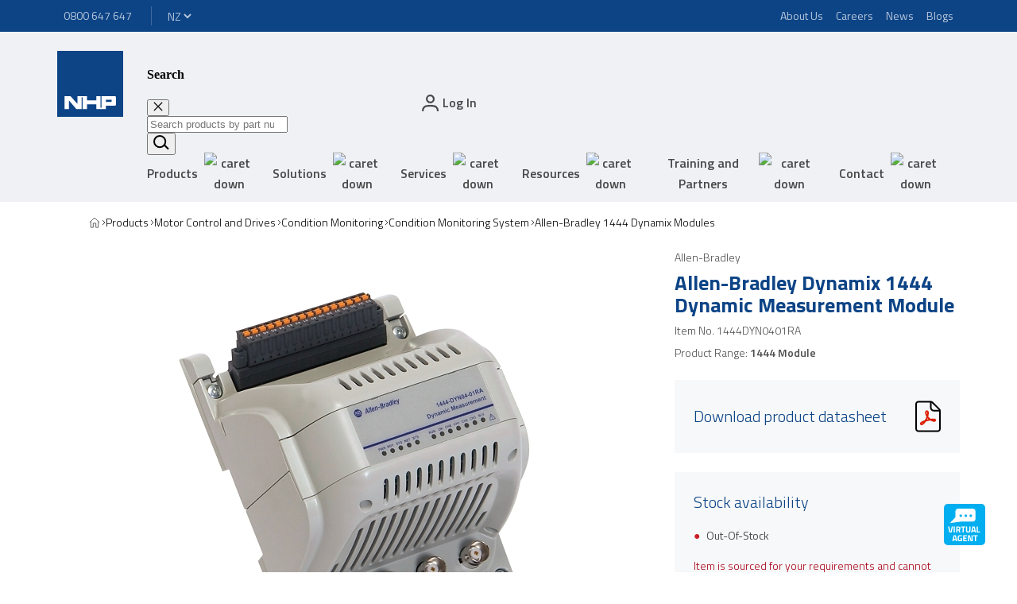

--- FILE ---
content_type: text/html; charset=utf-8
request_url: https://www.nhpnz.co.nz/product/1444DYN0401RA
body_size: 33409
content:
<!DOCTYPE html><html lang="en"><head><meta charSet="utf-8"/><title>Allen-Bradley Dynamix 1444 Dynamic Measurement Module</title><meta name="viewport" content="width=device-width, user-scalable=no"/><meta name="description" content="Allen-Bradley Dynamix 1444 Dynamix 1444 Dynamic Measurement Module"/><meta name="keywords" content="tt"/><link rel="icon" href="/next-public/nhp-logo.svg"/><link rel="canonical" href="https://www.nhpnz.co.nz/_site_NZ/product/1444DYN0401RA"/><script type="text/javascript" src="https://nhpprod.discover.nhp.com.au/api/init/1/init.js" async=""></script><meta name="next-head-count" content="8"/><link rel="preconnect" href="https://fonts.gstatic.com" crossorigin /><link rel="preload" href="/_next/static/css/36c701292bfefa69.css" as="style"/><link rel="stylesheet" href="/_next/static/css/36c701292bfefa69.css" data-n-g=""/><link rel="preload" href="/_next/static/css/4d3d9169b46fed63.css" as="style"/><link rel="stylesheet" href="/_next/static/css/4d3d9169b46fed63.css" data-n-p=""/><noscript data-n-css=""></noscript><script defer="" nomodule="" src="/_next/static/chunks/polyfills-42372ed130431b0a.js"></script><script src="/_next/static/chunks/webpack-407d72ccce737629.js" defer=""></script><script src="/_next/static/chunks/framework-1fefa845e06abe25.js" defer=""></script><script src="/_next/static/chunks/main-89173d0a6b5aa0f7.js" defer=""></script><script src="/_next/static/chunks/pages/_app-dbc535af9b74a721.js" defer=""></script><script src="/_next/static/chunks/031aa83e-2d984b08f9ff2745.js" defer=""></script><script src="/_next/static/chunks/559-d6a9307e0144e64d.js" defer=""></script><script src="/_next/static/chunks/882-cc4cfc9bff792784.js" defer=""></script><script src="/_next/static/chunks/576-52019506d4fdba1d.js" defer=""></script><script src="/_next/static/chunks/409-de81c251abd0aff1.js" defer=""></script><script src="/_next/static/chunks/pages/%5B%5B...path%5D%5D-ca98550912e992e8.js" defer=""></script><script src="/_next/static/0nodGiSaTmOVLC5BwN7Cy/_buildManifest.js" defer=""></script><script src="/_next/static/0nodGiSaTmOVLC5BwN7Cy/_ssgManifest.js" defer=""></script><style data-styled="" data-styled-version="5.3.11">body{margin:0;}/*!sc*/
strong{font-weight:bold;}/*!sc*/
::-webkit-scrollbar{width:5px;}/*!sc*/
::-webkit-scrollbar-thumb{border-radius:10px;box-shadow:inset 0 0 6px rgba(0,0,0,0.3);background-color:rgba(0,0,0,0.5);}/*!sc*/
::-webkit-scrollbar-track{padding:2px 0;background-color:rgba(0,0,0,0.1);}/*!sc*/
data-styled.g1[id="sc-global-fCRchr1"]{content:"sc-global-fCRchr1,"}/*!sc*/
.ibTHrM{grid-column:content;display:grid;grid-template-columns:repeat(6,1fr);-webkit-column-gap:20px;column-gap:20px;width:100%;}/*!sc*/
@media screen and (min-width:992px){.ibTHrM{grid-template-columns:repeat(12,1fr);-webkit-column-gap:30px;column-gap:30px;}}/*!sc*/
data-styled.g43[id="sc-e146ede1-0"]{content:"ibTHrM,"}/*!sc*/
.efFAjt{padding-left:16px;padding-right:16px;}/*!sc*/
@media screen and (min-width:1200px){.efFAjt{padding-left:0;padding-right:0;display:grid;grid-template-columns:minmax( 72px,calc((100vw - 1440px) / 2 + 32px) ) [content-start] 1fr [content-end] minmax( 72px,calc((100vw - 1440px) / 2 + 32px) );}}/*!sc*/
@media screen and (min-width:1921px){.efFAjt{grid-template-columns:minmax( 72px,calc((100vw - 1630px) / 2 + 32px) ) [content-start] 1fr [content-end] minmax( 72px,calc((100vw - 1630px) / 2 + 32px) );}}/*!sc*/
data-styled.g44[id="sc-a8d577dc-0"]{content:"efFAjt,"}/*!sc*/
.bSyQxt{display:-webkit-inline-box;display:-webkit-inline-flex;display:-ms-inline-flexbox;display:inline-flex;opacity:0.7;}/*!sc*/
.bSyQxt:active,.bSyQxt:hover,.bSyQxt:focus{opacity:1;}/*!sc*/
data-styled.g161[id="sc-ab8454f8-0"]{content:"bSyQxt,"}/*!sc*/
.jOWkzB{border:none;background:none;font-size:16px;font-family:"Titillium Web","Open Sans",sans-serif;font-weight:600;line-height:20px;-webkit-letter-spacing:0;-moz-letter-spacing:0;-ms-letter-spacing:0;letter-spacing:0;display:-webkit-box;display:-webkit-flex;display:-ms-flexbox;display:flex;-webkit-align-items:center;-webkit-box-align:center;-ms-flex-align:center;align-items:center;color:rgba(0,0,0,0.7);cursor:pointer;}/*!sc*/
.jOWkzB svg{margin-left:12px;}/*!sc*/
.jOWkzB:hover,.jOWkzB:active{color:rgba(0,0,0,0.5);}/*!sc*/
.jOWkzB:disabled{cursor:not-allowed;color:rgba(0,0,0,0.2);}/*!sc*/
data-styled.g194[id="sc-1ea39000-0"]{content:"jOWkzB,"}/*!sc*/
.cXHnOZ{display:none;-webkit-box-pack:start;-webkit-justify-content:start;-ms-flex-pack:start;justify-content:start;-webkit-align-items:center;-webkit-box-align:center;-ms-flex-align:center;align-items:center;gap:8px;}/*!sc*/
.cXHnOZ:nth-last-of-type(2){display:-webkit-box;display:-webkit-flex;display:-ms-flexbox;display:flex;}/*!sc*/
.cXHnOZ::before{content:'';background:url(/next-public/icon-chevron-black-left.svg) no-repeat center center;background-size:contain;height:8px;width:7px;cursor:default;}/*!sc*/
@media screen and (min-width:1200px){.cXHnOZ{display:-webkit-box;display:-webkit-flex;display:-ms-flexbox;display:flex;}.cXHnOZ:first-of-type::before{display:none;}.cXHnOZ::before{background:url(/next-public/icon-chevron-black-right.svg) no-repeat center center;}}/*!sc*/
data-styled.g208[id="sc-335ca343-0"]{content:"cXHnOZ,"}/*!sc*/
.gmCWkR{display:-webkit-box;display:-webkit-flex;display:-ms-flexbox;display:flex;-webkit-align-items:center;-webkit-box-align:center;-ms-flex-align:center;align-items:center;cursor:pointer;-webkit-text-decoration:none;text-decoration:none;color:rgba(0,0,0,1);}/*!sc*/
.gmCWkR svg{width:14px;height:14px;}/*!sc*/
data-styled.g209[id="sc-335ca343-1"]{content:"gmCWkR,"}/*!sc*/
.dwtZBf{font-family:"Titillium Web","Open Sans",sans-serif;font-weight:300;color:rgba(0,0,0,1);font-size:14px;line-height:20px;font-weight:400;color:rgba(0,0,0,0.7);}/*!sc*/
@media screen and (min-width:1200px){.dwtZBf{font-weight:300;color:rgba(0,0,0,1);}}/*!sc*/
.dwtZBf:hover,.dwtZBf:focus{color:#04B0ED;}/*!sc*/
data-styled.g210[id="sc-335ca343-2"]{content:"dwtZBf,"}/*!sc*/
.beyNPr{display:-webkit-inline-box;display:-webkit-inline-flex;display:-ms-inline-flexbox;display:inline-flex;-webkit-align-items:center;-webkit-box-align:center;-ms-flex-align:center;align-items:center;font-family:"Titillium Web","Open Sans",sans-serif;font-weight:400;font-size:12px;line-height:20px;padding:8px;color:#FFFFFFb3;background:#0D4486;-webkit-text-decoration:none;text-decoration:none;}/*!sc*/
@media screen and (min-width:1200px){.beyNPr{font-size:14px;line-height:20px;}}/*!sc*/
.beyNPr:active,.beyNPr:focus,.beyNPr:hover{color:#FFFFFF;-webkit-text-decoration:underline;text-decoration:underline;}/*!sc*/
data-styled.g299[id="sc-656e1bf8-0"]{content:"beyNPr,"}/*!sc*/
.ivDWEe{margin:0 8px;position:relative;}/*!sc*/
data-styled.g301[id="sc-5e96d531-0"]{content:"ivDWEe,"}/*!sc*/
.PnIim{font-size:16px;font-family:"Titillium Web","Open Sans",sans-serif;font-weight:600;line-height:20px;-webkit-letter-spacing:0;-moz-letter-spacing:0;-ms-letter-spacing:0;letter-spacing:0;display:block;padding:8px;border:none;background-color:transparent;border-bottom:2px solid transparent;}/*!sc*/
@media screen and (min-width:1200px){.PnIim{display:-webkit-box;display:-webkit-flex;display:-ms-flexbox;display:flex;-webkit-align-items:center;-webkit-box-align:center;-ms-flex-align:center;align-items:center;color:rgba(0,0,0,0.7);line-height:26px;cursor:pointer;}.PnIim img{-webkit-transition:-webkit-transform 250ms linear;-webkit-transition:transform 250ms linear;transition:transform 250ms linear;}.PnIim:hover{color:rgba(0,0,0,1);border-bottom-color:#04B0ED;}}/*!sc*/
data-styled.g302[id="sc-5e96d531-1"]{content:"PnIim,"}/*!sc*/
.gZMFmr{display:inline;}/*!sc*/
.bugMlH{display:inline;position:relative;}/*!sc*/
data-styled.g315[id="sc-3cdcb987-0"]{content:"gZMFmr,bugMlH,"}/*!sc*/
.cGNMyo{font-family:"Titillium Web","Open Sans",sans-serif;font-weight:400;font-size:12px;line-height:20px;background:#0D4486;color:#FFFFFFb3;border:none;-webkit-appearance:auto;-moz-appearance:auto;appearance:auto;}/*!sc*/
@media screen and (min-width:1200px){.cGNMyo{font-size:14px;line-height:20px;}}/*!sc*/
data-styled.g395[id="sc-f586b8e8-0"]{content:"cGNMyo,"}/*!sc*/
.kxEAKH{background:#FFFFFF;color:#0D4486;}/*!sc*/
data-styled.g396[id="sc-f586b8e8-1"]{content:"kxEAKH,"}/*!sc*/
.fZGzZd{color:rgba(0,0,0,0.7);}/*!sc*/
data-styled.g414[id="sc-9c010d8e-0"]{content:"fZGzZd,"}/*!sc*/
.bsjbxc{font-family:"Titillium Web","Open Sans",sans-serif;font-size:18px;font-weight:400;-webkit-letter-spacing:0;-moz-letter-spacing:0;-ms-letter-spacing:0;letter-spacing:0;line-height:24px;font-weight:600;margin:24px 0 8px 0;color:rgba(0,0,0,1);}/*!sc*/
@media screen and (min-width:768px){.bsjbxc{font-size:20px;line-height:28px;}}/*!sc*/
data-styled.g415[id="sc-9c010d8e-1"]{content:"bsjbxc,"}/*!sc*/
.izylga{border-top:1px solid #04B0ED;}/*!sc*/
data-styled.g416[id="sc-9c010d8e-2"]{content:"izylga,"}/*!sc*/
.cTHpEw{grid-column:1 / -1;display:-webkit-box;display:-webkit-flex;display:-ms-flexbox;display:flex;border-bottom:1px solid rgba(0,0,0,0.1);padding:8px 0;}/*!sc*/
@media screen and (min-width:992px){.cTHpEw{grid-column:span 4;}}/*!sc*/
data-styled.g417[id="sc-9c010d8e-3"]{content:"cTHpEw,"}/*!sc*/
.fYBEjy{-webkit-flex:1 1 50%;-ms-flex:1 1 50%;flex:1 1 50%;font-family:"Titillium Web","Open Sans",sans-serif;font-weight:400;font-size:14px;line-height:24px;font-weight:600;margin-right:16px;}/*!sc*/
@media screen and (min-width:992px){.fYBEjy{-webkit-flex:1 1 30%;-ms-flex:1 1 30%;flex:1 1 30%;}}/*!sc*/
data-styled.g418[id="sc-9c010d8e-4"]{content:"fYBEjy,"}/*!sc*/
.eTgkhX{-webkit-flex:1 1 50%;-ms-flex:1 1 50%;flex:1 1 50%;font-family:"Titillium Web","Open Sans",sans-serif;font-weight:400;font-size:14px;line-height:24px;}/*!sc*/
@media screen and (min-width:992px){.eTgkhX{-webkit-flex:1 1 70%;-ms-flex:1 1 70%;flex:1 1 70%;}}/*!sc*/
data-styled.g419[id="sc-9c010d8e-5"]{content:"eTgkhX,"}/*!sc*/
.iYZSeG:last-of-type{margin-bottom:16px;}/*!sc*/
data-styled.g421[id="sc-b8b82de5-0"]{content:"iYZSeG,"}/*!sc*/
.jaahRK{position:relative;height:inherit;padding:0 0 0 15px;}/*!sc*/
data-styled.g428[id="sc-db897679-0"]{content:"jaahRK,"}/*!sc*/
.hABilx{height:21px;width:30px;}/*!sc*/
data-styled.g429[id="sc-db897679-1"]{content:"hABilx,"}/*!sc*/
.beRA-dh{height:inherit;display:-webkit-inline-box;display:-webkit-inline-flex;display:-ms-inline-flexbox;display:inline-flex;-webkit-align-items:center;-webkit-box-align:center;-ms-flex-align:center;align-items:center;font-family:"Titillium Web","Open Sans",sans-serif;font-weight:400;-webkit-letter-spacing:0;-moz-letter-spacing:0;-ms-letter-spacing:0;letter-spacing:0;font-size:14px;line-height:20px;font-weight:600;-webkit-text-decoration:none;text-decoration:none;color:rgba(0,0,0,0.7);}/*!sc*/
@media screen and (min-width:768px){.beRA-dh{font-size:16px;line-height:24px;}}/*!sc*/
data-styled.g431[id="sc-db897679-3"]{content:"beRA-dh,"}/*!sc*/
.cChvTM{display:none;}/*!sc*/
@media screen and (min-width:1200px){.cChvTM{display:inline;}}/*!sc*/
data-styled.g434[id="sc-db897679-6"]{content:"cChvTM,"}/*!sc*/
.hIVBKa.indent-bottom{display:inline-block;width:100%;}/*!sc*/
.hIVBKa.indent-top{display:inline-block;width:100%;}/*!sc*/
.hIVBKa.indent.indent-top,.hIVBKa.indent.indent-bottom{width:inherit;display:inherit;}/*!sc*/
data-styled.g437[id="sc-80f82463-0"]{content:"hIVBKa,"}/*!sc*/
.culZLo{background-image:url();background-color:transparent;background-size:cover;background-position:center;background-repeat:no-repeat;}/*!sc*/
.culZLo.bg-center{background-position:center;}/*!sc*/
.culZLo.bg-top-left{background-position:top left;}/*!sc*/
.culZLo.bg-top-center{background-position:top center;}/*!sc*/
.culZLo.bg-top-right{background-position:top right;}/*!sc*/
.culZLo.bg-bottom-left{background-position:bottom left;}/*!sc*/
.culZLo.bg-bottom-center{background-position:bottom center;}/*!sc*/
.culZLo.bg-bottom-right{background-position:bottom right;}/*!sc*/
.culZLo.bg-left-center{background-position:left center;}/*!sc*/
.culZLo.bg-right-center{background-position:right center;}/*!sc*/
.culZLo .row{grid-column:-1/1;}/*!sc*/
data-styled.g438[id="sc-581bf4ab-0"]{content:"culZLo,"}/*!sc*/
.jNdeOl{position:relative;z-index:107;background:#EFF1F4;}/*!sc*/
data-styled.g471[id="sc-ca0066e7-0"]{content:"jNdeOl,"}/*!sc*/
.dESxW{grid-column:content;}/*!sc*/
@media screen and (min-width:1200px){.dESxW{padding-top:24px;padding-bottom:0;}}/*!sc*/
@media screen and (min-width:1630px){.dESxW{padding-top:24px;}}/*!sc*/
data-styled.g472[id="sc-ca0066e7-1"]{content:"dESxW,"}/*!sc*/
.ecQNWB{display:none;}/*!sc*/
@media screen and (min-width:1200px){.ecQNWB{display:grid;margin-top:-11px;}}/*!sc*/
data-styled.g473[id="sc-ca0066e7-2"]{content:"ecQNWB,"}/*!sc*/
.blfMW{display:-webkit-box;display:-webkit-flex;display:-ms-flexbox;display:flex;width:40px;height:40px;margin:8px 0;}/*!sc*/
.blfMW svg{width:40px;height:40px;}/*!sc*/
@media screen and (min-width:1200px){.blfMW{margin:0;width:83px;height:83px;}.blfMW svg{width:83px;height:83px;}}/*!sc*/
data-styled.g474[id="sc-ca0066e7-3"]{content:"blfMW,"}/*!sc*/
.bAPoXZ{border:none;color:rgba(0,0,0,1);background:none;cursor:pointer;height:inherit;}/*!sc*/
.bAPoXZ svg{height:20px;width:20px;vertical-align:bottom;color:rgba(0,0,0,0.7);}/*!sc*/
data-styled.g475[id="sc-ca0066e7-4"]{content:"bAPoXZ,"}/*!sc*/
.bYwnJf{display:-webkit-box;display:-webkit-flex;display:-ms-flexbox;display:flex;grid-column:span 5;-webkit-box-pack:end;-webkit-justify-content:flex-end;-ms-flex-pack:end;justify-content:flex-end;-webkit-align-items:center;-webkit-box-align:center;-ms-flex-align:center;align-items:center;padding:0;margin:0;}/*!sc*/
@media screen and (min-width:992px){.bYwnJf{grid-column:span 11;}}/*!sc*/
@media screen and (min-width:1200px){.bYwnJf{padding:0 16px;grid-column:span 3;}}/*!sc*/
data-styled.g476[id="sc-ca0066e7-5"]{content:"bYwnJf,"}/*!sc*/
.bqlgvO{list-style:none;height:100%;}/*!sc*/
data-styled.g477[id="sc-ca0066e7-6"]{content:"bqlgvO,"}/*!sc*/
@media screen and (min-width:1200px){.cLoMSb{display:none;}}/*!sc*/
data-styled.g478[id="sc-ca0066e7-7"]{content:"cLoMSb,"}/*!sc*/
.itcGfu{display:none;grid-column:2 / span 11;padding:0 8px;margin:0;}/*!sc*/
@media screen and (min-width:1200px){.itcGfu{display:block;}}/*!sc*/
@media screen and (min-width:1630px){.itcGfu{grid-column:2 / span 8;}}/*!sc*/
data-styled.g479[id="sc-ca0066e7-8"]{content:"itcGfu,"}/*!sc*/
.ewhGQH{display:-webkit-box;display:-webkit-flex;display:-ms-flexbox;display:flex;-webkit-box-pack:justify;-webkit-justify-content:space-between;-ms-flex-pack:justify;justify-content:space-between;padding:0;margin:0;}/*!sc*/
data-styled.g481[id="sc-ca0066e7-10"]{content:"ewhGQH,"}/*!sc*/
.fEnLkE{padding-left:16px;height:100%;position:relative;z-index:108;color:rgba(0,0,0,1);}/*!sc*/
@media screen and (min-width:768px){.fEnLkE{padding-right:16px;}}/*!sc*/
@media screen and (min-width:1200px){.fEnLkE{display:none;}}/*!sc*/
.fEnLkE svg{margin:0;width:24px;height:20px;}/*!sc*/
data-styled.g484[id="sc-ca0066e7-13"]{content:"fEnLkE,"}/*!sc*/
.eHLIhP{position:relative;z-index:107;background:#0D4486;}/*!sc*/
data-styled.g508[id="sc-d64699ca-0"]{content:"eHLIhP,"}/*!sc*/
.gvTNlH{grid-column:1 / -1;height:40px;display:-webkit-box;display:-webkit-flex;display:-ms-flexbox;display:flex;-webkit-box-pack:justify;-webkit-justify-content:space-between;-ms-flex-pack:justify;justify-content:space-between;-webkit-align-items:center;-webkit-box-align:center;-ms-flex-align:center;align-items:center;color:#FFFFFF;font-family:"Titillium Web","Open Sans",sans-serif;font-weight:400;font-size:12px;line-height:20px;}/*!sc*/
@media screen and (min-width:1200px){.gvTNlH{font-size:14px;line-height:20px;}}/*!sc*/
data-styled.g509[id="sc-d64699ca-1"]{content:"gvTNlH,"}/*!sc*/
.iqFyYr{display:-webkit-box;display:-webkit-flex;display:-ms-flexbox;display:flex;-webkit-align-items:center;-webkit-box-align:center;-ms-flex-align:center;align-items:center;height:100%;}/*!sc*/
data-styled.g510[id="sc-d64699ca-2"]{content:"iqFyYr,"}/*!sc*/
.kFaJYn{display:none;}/*!sc*/
@media screen and (min-width:1200px){.kFaJYn{display:block;}}/*!sc*/
data-styled.g511[id="sc-d64699ca-3"]{content:"kFaJYn,"}/*!sc*/
.klkMOQ{background:#FFFFFF33;width:1px;height:calc(100% - 2 * 8px);margin-left:8px;margin-right:8px;}/*!sc*/
@media screen and (min-width:768px){.klkMOQ{margin-left:16px;margin-right:16px;}}/*!sc*/
data-styled.g512[id="sc-d64699ca-4"]{content:"klkMOQ,"}/*!sc*/
.oktHc{position:fixed;z-index:105;width:100vw;height:100vh;background-color:rgba(0,0,0,0.5);opacity:0;pointer-events:none;-webkit-transition:opacity 250ms ease-in-out;transition:opacity 250ms ease-in-out;}/*!sc*/
data-styled.g513[id="sc-abacb0de-0"]{content:"oktHc,"}/*!sc*/
.OdJiv{cursor:pointer;position:fixed;bottom:30px;right:40px;-webkit-transition:all 0.5s;transition:all 0.5s;z-index:200;}/*!sc*/
.OdJiv:hover{opacity:0.5;}/*!sc*/
data-styled.g582[id="sc-62d75ef4-0"]{content:"OdJiv,"}/*!sc*/
.gtjvIC{background:#0D4486;color:#FFFFFFb3;border-top:1px solid #FFFFFF33;padding-top:40px;padding-bottom:56px;}/*!sc*/
@media screen and (min-width:1200px){.gtjvIC{padding-top:32px;padding-bottom:72px;}}/*!sc*/
data-styled.g627[id="sc-ece03d4e-1"]{content:"gtjvIC,"}/*!sc*/
.iCLPgk{display:-webkit-box;display:-webkit-flex;display:-ms-flexbox;display:flex;-webkit-flex-direction:column;-ms-flex-direction:column;flex-direction:column;-webkit-align-items:center;-webkit-box-align:center;-ms-flex-align:center;align-items:center;padding-top:32px;padding-bottom:32px;grid-column:1 / -1;}/*!sc*/
.iCLPgk:not(:last-of-type){border-bottom:1px solid #FFFFFF33;}/*!sc*/
@media screen and (min-width:1200px){.iCLPgk{-webkit-align-items:flex-start;-webkit-box-align:flex-start;-ms-flex-align:flex-start;align-items:flex-start;grid-column:span 4;padding-top:0;padding-right:64px;padding-bottom:0;}.iCLPgk:not(:last-of-type){border-bottom:none;border-right:1px solid #FFFFFF33;}}/*!sc*/
data-styled.g628[id="sc-ece03d4e-2"]{content:"iCLPgk,"}/*!sc*/
.dVtUoU{font-family:"Titillium Web","Open Sans",sans-serif;font-weight:600;font-size:16px;line-height:28px;margin:0;margin-bottom:16px;}/*!sc*/
@media screen and (min-width:1200px){.dVtUoU{margin-top:40px;margin-bottom:8px;}}/*!sc*/
data-styled.g629[id="sc-ece03d4e-3"]{content:"dVtUoU,"}/*!sc*/
.hoNbkc{font-family:"Titillium Web","Open Sans",sans-serif;font-weight:400;font-size:14px;line-height:20px;margin:0;margin-bottom:32px;text-align:center;}/*!sc*/
@media screen and (min-width:1200px){.hoNbkc{text-align:left;margin-bottom:80px;}}/*!sc*/
data-styled.g630[id="sc-ece03d4e-4"]{content:"hoNbkc,"}/*!sc*/
.ewhEth:not(:last-of-type){margin-bottom:32px;}/*!sc*/
.ewhEth img{max-width:220.52px;max-height:54.83px;}/*!sc*/
@media screen and (min-width:1630px){.ewhEth:not(:last-of-type){margin-right:32px;margin-bottom:0;}}/*!sc*/
data-styled.g631[id="sc-ece03d4e-5"]{content:"ewhEth,"}/*!sc*/
.bobOIT{display:-webkit-box;display:-webkit-flex;display:-ms-flexbox;display:flex;-webkit-flex-direction:column;-ms-flex-direction:column;flex-direction:column;-webkit-align-items:center;-webkit-box-align:center;-ms-flex-align:center;align-items:center;}/*!sc*/
@media screen and (min-width:1200px){.bobOIT{-webkit-align-items:unset;-webkit-box-align:unset;-ms-flex-align:unset;align-items:unset;}}/*!sc*/
@media screen and (min-width:1630px){.bobOIT{-webkit-flex-direction:row;-ms-flex-direction:row;flex-direction:row;}}/*!sc*/
data-styled.g632[id="sc-ece03d4e-6"]{content:"bobOIT,"}/*!sc*/
.jRILJS{list-style-type:none;padding:0;margin:0;display:-webkit-box;display:-webkit-flex;display:-ms-flexbox;display:flex;-webkit-flex-flow:row wrap;-ms-flex-flow:row wrap;flex-flow:row wrap;-webkit-box-pack:center;-webkit-justify-content:center;-ms-flex-pack:center;justify-content:center;}/*!sc*/
@media screen and (min-width:1200px){.jRILJS{-webkit-flex-flow:column nowrap;-ms-flex-flow:column nowrap;flex-flow:column nowrap;-webkit-box-pack:start;-webkit-justify-content:flex-start;-ms-flex-pack:start;justify-content:flex-start;margin-left:-8px;}}/*!sc*/
data-styled.g633[id="sc-ece03d4e-7"]{content:"jRILJS,"}/*!sc*/
.InOtF{display:-webkit-box;display:-webkit-flex;display:-ms-flexbox;display:flex;list-style-type:none;padding:0;margin:0;}/*!sc*/
data-styled.g634[id="sc-ece03d4e-8"]{content:"InOtF,"}/*!sc*/
.Pbdc:not(:last-of-type){margin-right:40px;}/*!sc*/
data-styled.g635[id="sc-ece03d4e-9"]{content:"Pbdc,"}/*!sc*/
.eUWSrX{color:#FFFFFF;}/*!sc*/
.eUWSrX svg{width:20px;height:20px;}/*!sc*/
data-styled.g636[id="sc-ece03d4e-10"]{content:"eUWSrX,"}/*!sc*/
.Trjsl{grid-column:1 / -1;display:-webkit-box;display:-webkit-flex;display:-ms-flexbox;display:flex;-webkit-box-pack:center;-webkit-justify-content:center;-ms-flex-pack:center;justify-content:center;}/*!sc*/
.Trjsl:first-of-type{padding-top:40px;margin-bottom:16px;}/*!sc*/
.Trjsl p{font-family:"Titillium Web","Open Sans",sans-serif;font-weight:400;font-size:14px;line-height:20px;margin:0;}/*!sc*/
@media screen and (min-width:1200px){.Trjsl{-webkit-box-pack:start;-webkit-justify-content:flex-start;-ms-flex-pack:start;justify-content:flex-start;grid-column:span 2;}.Trjsl:first-of-type{padding-top:0;margin-bottom:0;}}/*!sc*/
data-styled.g637[id="sc-ece03d4e-11"]{content:"Trjsl,"}/*!sc*/
.ekaRts{display:-webkit-box;display:-webkit-flex;display:-ms-flexbox;display:flex;gap:8px;}/*!sc*/
data-styled.g638[id="sc-2d7dac4e-0"]{content:"ekaRts,"}/*!sc*/
.cwQQDh{grid-column:span 12;text-align:left;font-family:"Titillium Web","Open Sans",sans-serif;font-weight:400;-webkit-letter-spacing:0;-moz-letter-spacing:0;-ms-letter-spacing:0;letter-spacing:0;font-size:30px;line-height:40px;font-weight:700;color:#0D4486;}/*!sc*/
@media screen and (min-width:768px){.cwQQDh{font-size:38px;line-height:52px;}}/*!sc*/
data-styled.g649[id="sc-99e9cfc8-0"]{content:"cwQQDh,"}/*!sc*/
.eYjFuf{margin:0;}/*!sc*/
data-styled.g781[id="sc-b525e950-0"]{content:"eYjFuf,"}/*!sc*/
.ihBHFo{font-family:"Titillium Web","Open Sans",sans-serif;font-weight:300;font-size:14px;line-height:20px;color:rgba(0,0,0,0.7);margin:8px 0;}/*!sc*/
.hKZigR{font-family:"Titillium Web","Open Sans",sans-serif;font-weight:300;font-size:14px;line-height:20px;color:rgba(0,0,0,0.7);margin:8px 0;font-weight:600;}/*!sc*/
data-styled.g782[id="sc-b525e950-1"]{content:"ihBHFo,hKZigR,"}/*!sc*/
.ihxHAo{margin:8px 0 24px 0;font-family:"Titillium Web","Open Sans",sans-serif;font-weight:700;font-size:26px;line-height:28px;color:#0D4486;}/*!sc*/
@media screen and (min-width:768px){.ihxHAo{margin:8px 0;}}/*!sc*/
data-styled.g783[id="sc-b525e950-2"]{content:"ihxHAo,"}/*!sc*/
.irfjwU{margin:8px 0;}/*!sc*/
data-styled.g784[id="sc-b525e950-3"]{content:"irfjwU,"}/*!sc*/
.jwgvWN{margin-bottom:32px;}/*!sc*/
data-styled.g789[id="sc-1a5a2475-0"]{content:"jwgvWN,"}/*!sc*/
.eTwROb{padding:0;display:-webkit-box;display:-webkit-flex;display:-ms-flexbox;display:flex;-webkit-flex-direction:column;-ms-flex-direction:column;flex-direction:column;-webkit-box-pack:center;-webkit-justify-content:center;-ms-flex-pack:center;justify-content:center;-webkit-align-items:center;-webkit-box-align:center;-ms-flex-align:center;align-items:center;grid-column:span 6;}/*!sc*/
@media screen and (min-width:768px){.eTwROb{display:block;text-align:center;}}/*!sc*/
@media screen and (min-width:992px){.eTwROb{grid-column:span 12;}}/*!sc*/
data-styled.g790[id="sc-1a5a2475-1"]{content:"eTwROb,"}/*!sc*/
.ggMvTa{margin:0;font-family:"Titillium Web","Open Sans",sans-serif;font-weight:300;font-size:18px;line-height:24px;-webkit-letter-spacing:0;-moz-letter-spacing:0;-ms-letter-spacing:0;letter-spacing:0;position:relative;border:none;margin:0;padding:8px 0;width:100%;color:#0D4486;background-color:transparent;text-align:left;-webkit-text-decoration:none;text-decoration:none;cursor:pointer;}/*!sc*/
@media screen and (min-width:768px){.ggMvTa{font-size:20px;line-height:24px;}}/*!sc*/
.ggMvTa:focus-visible{outline:none;}/*!sc*/
.ggMvTa::after{content:'';position:absolute;bottom:0;left:0;width:0;height:2px;background:#04B0ED;-webkit-transition:width 250ms ease-in;transition:width 250ms ease-in;}/*!sc*/
.ggMvTa[aria-selected='true']::after{width:100%;}/*!sc*/
.ggMvTa:hover::after,.ggMvTa:focus::after{width:100%;}/*!sc*/
@media screen and (min-width:768px){.ggMvTa{padding:8px 16px;width:auto;display:inline-block;text-align:center;}}/*!sc*/
@media screen and (min-width:1200px){.ggMvTa{padding:8px 32px;}}/*!sc*/
data-styled.g791[id="sc-1a5a2475-2"]{content:"ggMvTa,"}/*!sc*/
.kjBrDw{padding-top:40px;grid-column:span 6;}/*!sc*/
@media screen and (min-width:992px){.kjBrDw{grid-column:span 12;}}/*!sc*/
data-styled.g792[id="sc-1a5a2475-3"]{content:"kjBrDw,"}/*!sc*/
.bDRKrr{padding-bottom:40px;border-bottom:1px solid rgba(0,0,0,0.2);margin-bottom:40px;}/*!sc*/
@media screen and (min-width:992px){.bDRKrr{padding-bottom:0;border-bottom:none;margin-bottom:112px;}}/*!sc*/
data-styled.g950[id="sc-cdd2ab3a-0"]{content:"bDRKrr,"}/*!sc*/
.cqlNoP{grid-column:1 / -1;}/*!sc*/
@media screen and (min-width:992px){.cqlNoP{grid-column:span 8;}}/*!sc*/
data-styled.g951[id="sc-cdd2ab3a-1"]{content:"cqlNoP,"}/*!sc*/
.biluzQ{grid-column:1 / -1;}/*!sc*/
@media screen and (min-width:992px){.biluzQ{grid-column:span 4;}}/*!sc*/
data-styled.g952[id="sc-cdd2ab3a-2"]{content:"biluzQ,"}/*!sc*/
</style><style data-href="https://fonts.googleapis.com/css?family=Titillium+Web:300,300i,400,400i,600,600i,700,700i&display=swap">@font-face{font-family:'Titillium Web';font-style:italic;font-weight:300;font-display:swap;src:url(https://fonts.gstatic.com/l/font?kit=NaPFcZTIAOhVxoMyOr9n_E7fdMbepI5DYZya&skey=bd6f29e5f63b8c92&v=v19) format('woff')}@font-face{font-family:'Titillium Web';font-style:italic;font-weight:400;font-display:swap;src:url(https://fonts.gstatic.com/l/font?kit=NaPAcZTIAOhVxoMyOr9n_E7fdMbWD6xQ&skey=d914d87983412807&v=v19) format('woff')}@font-face{font-family:'Titillium Web';font-style:italic;font-weight:600;font-display:swap;src:url(https://fonts.gstatic.com/l/font?kit=NaPFcZTIAOhVxoMyOr9n_E7fdMbe0IhDYZya&skey=b095876923e4daae&v=v19) format('woff')}@font-face{font-family:'Titillium Web';font-style:italic;font-weight:700;font-display:swap;src:url(https://fonts.gstatic.com/l/font?kit=NaPFcZTIAOhVxoMyOr9n_E7fdMbetIlDYZya&skey=2736b78faeea368c&v=v19) format('woff')}@font-face{font-family:'Titillium Web';font-style:normal;font-weight:300;font-display:swap;src:url(https://fonts.gstatic.com/l/font?kit=NaPDcZTIAOhVxoMyOr9n_E7ffGjEGItzZQ&skey=dfcc7191cd1ffbb1&v=v19) format('woff')}@font-face{font-family:'Titillium Web';font-style:normal;font-weight:400;font-display:swap;src:url(https://fonts.gstatic.com/l/font?kit=NaPecZTIAOhVxoMyOr9n_E7fdMPmCw&skey=19ee7c202c5bec48&v=v19) format('woff')}@font-face{font-family:'Titillium Web';font-style:normal;font-weight:600;font-display:swap;src:url(https://fonts.gstatic.com/l/font?kit=NaPDcZTIAOhVxoMyOr9n_E7ffBzCGItzZQ&skey=acec4e0d2045640c&v=v19) format('woff')}@font-face{font-family:'Titillium Web';font-style:normal;font-weight:700;font-display:swap;src:url(https://fonts.gstatic.com/l/font?kit=NaPDcZTIAOhVxoMyOr9n_E7ffHjDGItzZQ&skey=6e7dbb342580bb18&v=v19) format('woff')}@font-face{font-family:'Titillium Web';font-style:italic;font-weight:300;font-display:swap;src:url(https://fonts.gstatic.com/s/titilliumweb/v19/NaPFcZTIAOhVxoMyOr9n_E7fdMbepI5Db5ycm2A2xcCP.woff2) format('woff2');unicode-range:U+0100-02BA,U+02BD-02C5,U+02C7-02CC,U+02CE-02D7,U+02DD-02FF,U+0304,U+0308,U+0329,U+1D00-1DBF,U+1E00-1E9F,U+1EF2-1EFF,U+2020,U+20A0-20AB,U+20AD-20C0,U+2113,U+2C60-2C7F,U+A720-A7FF}@font-face{font-family:'Titillium Web';font-style:italic;font-weight:300;font-display:swap;src:url(https://fonts.gstatic.com/s/titilliumweb/v19/NaPFcZTIAOhVxoMyOr9n_E7fdMbepI5DYZycm2A2xQ.woff2) format('woff2');unicode-range:U+0000-00FF,U+0131,U+0152-0153,U+02BB-02BC,U+02C6,U+02DA,U+02DC,U+0304,U+0308,U+0329,U+2000-206F,U+20AC,U+2122,U+2191,U+2193,U+2212,U+2215,U+FEFF,U+FFFD}@font-face{font-family:'Titillium Web';font-style:italic;font-weight:400;font-display:swap;src:url(https://fonts.gstatic.com/s/titilliumweb/v19/NaPAcZTIAOhVxoMyOr9n_E7fdMbWAaxWTL6RsVo_.woff2) format('woff2');unicode-range:U+0100-02BA,U+02BD-02C5,U+02C7-02CC,U+02CE-02D7,U+02DD-02FF,U+0304,U+0308,U+0329,U+1D00-1DBF,U+1E00-1E9F,U+1EF2-1EFF,U+2020,U+20A0-20AB,U+20AD-20C0,U+2113,U+2C60-2C7F,U+A720-A7FF}@font-face{font-family:'Titillium Web';font-style:italic;font-weight:400;font-display:swap;src:url(https://fonts.gstatic.com/s/titilliumweb/v19/NaPAcZTIAOhVxoMyOr9n_E7fdMbWD6xWTL6RsQ.woff2) format('woff2');unicode-range:U+0000-00FF,U+0131,U+0152-0153,U+02BB-02BC,U+02C6,U+02DA,U+02DC,U+0304,U+0308,U+0329,U+2000-206F,U+20AC,U+2122,U+2191,U+2193,U+2212,U+2215,U+FEFF,U+FFFD}@font-face{font-family:'Titillium Web';font-style:italic;font-weight:600;font-display:swap;src:url(https://fonts.gstatic.com/s/titilliumweb/v19/NaPFcZTIAOhVxoMyOr9n_E7fdMbe0IhDb5ycm2A2xcCP.woff2) format('woff2');unicode-range:U+0100-02BA,U+02BD-02C5,U+02C7-02CC,U+02CE-02D7,U+02DD-02FF,U+0304,U+0308,U+0329,U+1D00-1DBF,U+1E00-1E9F,U+1EF2-1EFF,U+2020,U+20A0-20AB,U+20AD-20C0,U+2113,U+2C60-2C7F,U+A720-A7FF}@font-face{font-family:'Titillium Web';font-style:italic;font-weight:600;font-display:swap;src:url(https://fonts.gstatic.com/s/titilliumweb/v19/NaPFcZTIAOhVxoMyOr9n_E7fdMbe0IhDYZycm2A2xQ.woff2) format('woff2');unicode-range:U+0000-00FF,U+0131,U+0152-0153,U+02BB-02BC,U+02C6,U+02DA,U+02DC,U+0304,U+0308,U+0329,U+2000-206F,U+20AC,U+2122,U+2191,U+2193,U+2212,U+2215,U+FEFF,U+FFFD}@font-face{font-family:'Titillium Web';font-style:italic;font-weight:700;font-display:swap;src:url(https://fonts.gstatic.com/s/titilliumweb/v19/NaPFcZTIAOhVxoMyOr9n_E7fdMbetIlDb5ycm2A2xcCP.woff2) format('woff2');unicode-range:U+0100-02BA,U+02BD-02C5,U+02C7-02CC,U+02CE-02D7,U+02DD-02FF,U+0304,U+0308,U+0329,U+1D00-1DBF,U+1E00-1E9F,U+1EF2-1EFF,U+2020,U+20A0-20AB,U+20AD-20C0,U+2113,U+2C60-2C7F,U+A720-A7FF}@font-face{font-family:'Titillium Web';font-style:italic;font-weight:700;font-display:swap;src:url(https://fonts.gstatic.com/s/titilliumweb/v19/NaPFcZTIAOhVxoMyOr9n_E7fdMbetIlDYZycm2A2xQ.woff2) format('woff2');unicode-range:U+0000-00FF,U+0131,U+0152-0153,U+02BB-02BC,U+02C6,U+02DA,U+02DC,U+0304,U+0308,U+0329,U+2000-206F,U+20AC,U+2122,U+2191,U+2193,U+2212,U+2215,U+FEFF,U+FFFD}@font-face{font-family:'Titillium Web';font-style:normal;font-weight:300;font-display:swap;src:url(https://fonts.gstatic.com/s/titilliumweb/v19/NaPDcZTIAOhVxoMyOr9n_E7ffGjEGIVzY5abuWIGxA.woff2) format('woff2');unicode-range:U+0100-02BA,U+02BD-02C5,U+02C7-02CC,U+02CE-02D7,U+02DD-02FF,U+0304,U+0308,U+0329,U+1D00-1DBF,U+1E00-1E9F,U+1EF2-1EFF,U+2020,U+20A0-20AB,U+20AD-20C0,U+2113,U+2C60-2C7F,U+A720-A7FF}@font-face{font-family:'Titillium Web';font-style:normal;font-weight:300;font-display:swap;src:url(https://fonts.gstatic.com/s/titilliumweb/v19/NaPDcZTIAOhVxoMyOr9n_E7ffGjEGItzY5abuWI.woff2) format('woff2');unicode-range:U+0000-00FF,U+0131,U+0152-0153,U+02BB-02BC,U+02C6,U+02DA,U+02DC,U+0304,U+0308,U+0329,U+2000-206F,U+20AC,U+2122,U+2191,U+2193,U+2212,U+2215,U+FEFF,U+FFFD}@font-face{font-family:'Titillium Web';font-style:normal;font-weight:400;font-display:swap;src:url(https://fonts.gstatic.com/s/titilliumweb/v19/NaPecZTIAOhVxoMyOr9n_E7fdM3mDaZRbryhsA.woff2) format('woff2');unicode-range:U+0100-02BA,U+02BD-02C5,U+02C7-02CC,U+02CE-02D7,U+02DD-02FF,U+0304,U+0308,U+0329,U+1D00-1DBF,U+1E00-1E9F,U+1EF2-1EFF,U+2020,U+20A0-20AB,U+20AD-20C0,U+2113,U+2C60-2C7F,U+A720-A7FF}@font-face{font-family:'Titillium Web';font-style:normal;font-weight:400;font-display:swap;src:url(https://fonts.gstatic.com/s/titilliumweb/v19/NaPecZTIAOhVxoMyOr9n_E7fdMPmDaZRbrw.woff2) format('woff2');unicode-range:U+0000-00FF,U+0131,U+0152-0153,U+02BB-02BC,U+02C6,U+02DA,U+02DC,U+0304,U+0308,U+0329,U+2000-206F,U+20AC,U+2122,U+2191,U+2193,U+2212,U+2215,U+FEFF,U+FFFD}@font-face{font-family:'Titillium Web';font-style:normal;font-weight:600;font-display:swap;src:url(https://fonts.gstatic.com/s/titilliumweb/v19/NaPDcZTIAOhVxoMyOr9n_E7ffBzCGIVzY5abuWIGxA.woff2) format('woff2');unicode-range:U+0100-02BA,U+02BD-02C5,U+02C7-02CC,U+02CE-02D7,U+02DD-02FF,U+0304,U+0308,U+0329,U+1D00-1DBF,U+1E00-1E9F,U+1EF2-1EFF,U+2020,U+20A0-20AB,U+20AD-20C0,U+2113,U+2C60-2C7F,U+A720-A7FF}@font-face{font-family:'Titillium Web';font-style:normal;font-weight:600;font-display:swap;src:url(https://fonts.gstatic.com/s/titilliumweb/v19/NaPDcZTIAOhVxoMyOr9n_E7ffBzCGItzY5abuWI.woff2) format('woff2');unicode-range:U+0000-00FF,U+0131,U+0152-0153,U+02BB-02BC,U+02C6,U+02DA,U+02DC,U+0304,U+0308,U+0329,U+2000-206F,U+20AC,U+2122,U+2191,U+2193,U+2212,U+2215,U+FEFF,U+FFFD}@font-face{font-family:'Titillium Web';font-style:normal;font-weight:700;font-display:swap;src:url(https://fonts.gstatic.com/s/titilliumweb/v19/NaPDcZTIAOhVxoMyOr9n_E7ffHjDGIVzY5abuWIGxA.woff2) format('woff2');unicode-range:U+0100-02BA,U+02BD-02C5,U+02C7-02CC,U+02CE-02D7,U+02DD-02FF,U+0304,U+0308,U+0329,U+1D00-1DBF,U+1E00-1E9F,U+1EF2-1EFF,U+2020,U+20A0-20AB,U+20AD-20C0,U+2113,U+2C60-2C7F,U+A720-A7FF}@font-face{font-family:'Titillium Web';font-style:normal;font-weight:700;font-display:swap;src:url(https://fonts.gstatic.com/s/titilliumweb/v19/NaPDcZTIAOhVxoMyOr9n_E7ffHjDGItzY5abuWI.woff2) format('woff2');unicode-range:U+0000-00FF,U+0131,U+0152-0153,U+02BB-02BC,U+02C6,U+02DA,U+02DC,U+0304,U+0308,U+0329,U+2000-206F,U+20AC,U+2122,U+2191,U+2193,U+2212,U+2215,U+FEFF,U+FFFD}</style></head><body><div id="__next"><byoc-registration components="[]" datasources="[]"></byoc-registration><!--$--><!--$--><!--/$--><!--$--><!--/$--><!--/$--><!--$--><!--$--><!--/$--><!--/$--><header><!--$--><!--$--><div class="sc-abacb0de-0 oktHc"></div><div data-testid="upper-header" class="sc-a8d577dc-0 sc-d64699ca-0 efFAjt eHLIhP"><div class="sc-e146ede1-0 ibTHrM"><div class="sc-d64699ca-1 gvTNlH"><div class="sc-d64699ca-2 iqFyYr"><a href="tel:0800647647" target="_self" class="sc-656e1bf8-0 beyNPr">0800 647 647</a><div class="sc-d64699ca-4 klkMOQ"></div><select title="Select Country" class="sc-f586b8e8-0 cGNMyo"><option value="https://www.nhp.com.au" class="sc-f586b8e8-1 kxEAKH">AU</option><option value="https://www.nhpnz.co.nz" class="sc-f586b8e8-1 kxEAKH" selected="">NZ</option></select></div><div class="sc-d64699ca-3 kFaJYn"><a href="/About-Us" target="" class="sc-656e1bf8-0 beyNPr">About Us</a><a href="/Careers" target="" class="sc-656e1bf8-0 beyNPr">Careers</a><a href="/Media-and-Events/News#categories=Latest%20News" target="" class="sc-656e1bf8-0 beyNPr">News</a><a href="/Media-and-Events/News#categories=Blogs" target="" class="sc-656e1bf8-0 beyNPr">Blogs</a></div></div></div></div><div data-testid="lower-header" class="sc-a8d577dc-0 sc-ca0066e7-0 efFAjt jNdeOl"><div class="sc-ca0066e7-1 dESxW"><div class="sc-e146ede1-0 ibTHrM"><a href="/" target="_self" class="sc-ca0066e7-3 blfMW"><svg width="83" height="83" viewBox="0 0 83 83" fill="none" xmlns="http://www.w3.org/2000/svg" focusable="false"><path d="M83 0H0V83H83V0Z" fill="#0D4486"></path><path d="M61.268 69.0007C61.268 70.4065 61.268 71.7537 61.268 73.1595C57.2849 73.1595 53.1261 73.1595 49.1431 73.1595C49.1431 71.1679 49.1431 69.1764 49.1431 67.1263C45.2186 67.1263 41.3527 67.1263 37.4282 67.1263C37.4282 69.1178 37.4282 71.1093 37.4282 73.1595C35.6124 73.1595 33.7966 73.1595 31.9808 73.1595C31.9808 68.2978 31.9808 63.4361 31.9808 58.5744C31.5707 58.5744 31.2193 58.5744 30.8093 58.5744C30.8093 63.4361 30.8093 68.2978 30.8093 73.1595H24.0146L14.6427 62.1475C14.6427 65.8376 14.6427 69.5278 14.6427 73.1595C12.8269 73.1595 11.0111 73.1595 9.19529 73.1595L9.13672 56.9343H16.6928L25.4204 66.6577C25.4204 63.4361 25.4204 60.1559 25.4204 56.9343C30.5164 56.9343 32.3322 56.9343 37.4282 56.9343C37.4282 58.6916 37.4282 60.4488 37.4282 62.206C41.3527 62.206 45.2186 62.206 49.1431 62.206C49.1431 60.4488 49.1431 58.6916 49.1431 56.9343C50.9003 56.9343 52.6575 56.9343 54.4148 56.9343C54.4148 61.7374 54.4148 66.5991 54.4148 71.4022C54.8248 71.4022 55.2348 71.4022 55.7034 71.4022C55.7034 66.5991 55.7034 61.7374 55.7034 56.9343H72.5143C73.3343 56.9343 73.9201 57.4029 73.9201 58.3401C73.9201 58.8087 73.9201 67.6535 73.9201 67.6535C73.9201 68.4149 73.3343 68.9421 72.6314 68.9421H61.268V69.0007ZM68.5312 61.8546C68.5312 61.6203 68.3555 61.386 68.0626 61.386H61.2094V64.2561H68.0626C68.2969 64.2561 68.5312 63.9633 68.5312 63.7875C68.5312 63.6704 68.5312 61.8546 68.5312 61.8546Z" fill="white"></path></svg></a><div class="tailwind hidden legacyxl:col-span-8 legacyxl:block"><div class="mb-4 flex items-center justify-between legacyxl:hidden"><h4 class="font-semibold text-primary-blue">Search</h4><button type="button" class="h-inherit border-none bg-none cursor-pointer disabled:cursor-not-allowed" aria-label="close-mobile-search-overlay" aria-expanded="false"><svg width="12" height="12" viewBox="0 0 18 18" fill="none" class="size-5 align-bottom text-black/70" focusable="false"><rect x="16.0713" y="0.514648" width="2" height="22" transform="rotate(45 16.0713 0.514648)" fill="currentColor"></rect><path d="M0.514648 1.92896L1.92886 0.514742L17.4852 16.0711L16.071 17.4853L0.514648 1.92896Z" fill="currentColor" stroke-width="2"></path></svg></button></div><form class="border border-black/10 legacyxl:border-0 bg-white pr-2"><div class="relative flex items-center bg-white"><div class="shrink-0 flex items-center justify-center size-10 legacyxl:size-12"><div class="size-3 border-t-2 border-r-2 border-b-0 border-l-0 border-solid border-black/50 rotate-45"></div></div><input class="h-12 w-full legacyxl:h-15 rounded-none border-0 outline-hidden text-sm placeholder:text-xs placeholder:font-semibold placeholder:text-black/30 legacyxl:placeholder:text-sm [&amp;::-webkit-search-cancel-button]:appearance-none" placeholder="Search products by part numbers, keywords, brands, etc…" type="search" name="searchTerm" aria-describedby="search-term-error" value=""/><button type="submit" data-testid="search-button" class="ml-2 p-2 cursor-pointer border-none bg-none text-black disabled:cursor-not-allowed" aria-label="Search"><svg width="20" height="19" viewBox="0 0 20 19" fill="none" xmlns="http://www.w3.org/2000/svg" class="size-5 align-bottom text-black/70" focusable="false"><circle cx="8.10981" cy="8.10981" r="7.10981" stroke="currentColor" stroke-width="2"></circle><path d="M13.1972 11.8476L19.0002 17.6505" stroke="currentColor" stroke-width="2"></path></svg></button></div></form></div><ul class="sc-ca0066e7-5 bYwnJf"><li class="sc-ca0066e7-6 sc-ca0066e7-7 bqlgvO cLoMSb"><button aria-label="Mobile search" class="sc-ca0066e7-4 bAPoXZ"><svg width="20" height="19" viewBox="0 0 20 19" fill="none" xmlns="http://www.w3.org/2000/svg" focusable="false"><circle cx="8.10981" cy="8.10981" r="7.10981" stroke="currentColor" stroke-width="2"></circle><path d="M13.1972 11.8476L19.0002 17.6505" stroke="currentColor" stroke-width="2"></path></svg></button></li><li class="sc-ca0066e7-6 bqlgvO"><div class="sc-db897679-0 jaahRK"><a aria-label="login" href="/login" class="sc-db897679-3 beRA-dh"><svg width="20" height="19" viewBox="0 0 20 19" fill="none" xmlns="http://www.w3.org/2000/svg" class="sc-db897679-1 hABilx"><circle cx="9.59534" cy="4.9762" r="3.9762" stroke="currentColor" stroke-width="2"></circle><path d="M18.1905 19.0001C18.1905 14.5131 16.0417 12.6667 9.59525 12.6667C3.14881 12.6667 1 14.5131 1 19.0001" stroke="currentColor" stroke-width="2"></path></svg><span class="sc-db897679-6 cChvTM">Log In</span></a></div></li><li class="sc-ca0066e7-6 bqlgvO"><button aria-expanded="false" aria-label="hamburger-menu" data-testid="ham-burger" class="sc-1ea39000-0 jOWkzB sc-ca0066e7-13 fEnLkE"><svg width="19" height="19" viewBox="0 0 19 19" fill="none" xmlns="http://www.w3.org/2000/svg"><line y1="-1" x2="18.875" y2="-1" transform="matrix(-1 0 0 1 18.875 18.7778)" stroke="currentColor" stroke-width="2"></line><line y1="-1" x2="18.875" y2="-1" transform="matrix(-1 0 0 1 18.875 10.3889)" stroke="currentColor" stroke-width="2"></line><line y1="-1" x2="18.875" y2="-1" transform="matrix(-1 0 0 1 18.875 2)" stroke="currentColor" stroke-width="2"></line></svg></button></li></ul></div><div class="sc-e146ede1-0 sc-ca0066e7-2 ibTHrM ecQNWB"><div class="sc-ca0066e7-8 itcGfu"><ul class="sc-ca0066e7-10 ewhGQH"><li class="sc-3cdcb987-0 gZMFmr"><button class="sc-5e96d531-1 PnIim">Products<span class="sc-5e96d531-0 ivDWEe"><img src="https://www.nhp.com.au/search/-/media/Project/NHP/Sites/Shared/Icons/icon-caret-down.svg?h=20&amp;w=20" alt="caret down"/></span></button></li><li class="sc-3cdcb987-0 bugMlH"><button class="sc-5e96d531-1 PnIim">Solutions<span class="sc-5e96d531-0 ivDWEe"><img src="https://www.nhp.com.au/search/-/media/Project/NHP/Sites/Shared/Icons/icon-caret-down.svg?h=20&amp;w=20" alt="caret down"/></span></button></li><li class="sc-3cdcb987-0 bugMlH"><button class="sc-5e96d531-1 PnIim">Services<span class="sc-5e96d531-0 ivDWEe"><img src="https://www.nhp.com.au/search/-/media/Project/NHP/Sites/Shared/Icons/icon-caret-down.svg?h=20&amp;w=20" alt="caret down"/></span></button></li><li class="sc-3cdcb987-0 bugMlH"><button class="sc-5e96d531-1 PnIim">Resources<span class="sc-5e96d531-0 ivDWEe"><img src="https://www.nhp.com.au/search/-/media/Project/NHP/Sites/Shared/Icons/icon-caret-down.svg?h=20&amp;w=20" alt="caret down"/></span></button></li><li class="sc-3cdcb987-0 bugMlH"><button class="sc-5e96d531-1 PnIim">Training and Partners<span class="sc-5e96d531-0 ivDWEe"><img src="https://www.nhp.com.au/search/-/media/Project/NHP/Sites/Shared/Icons/icon-caret-down.svg?h=20&amp;w=20" alt="caret down"/></span></button></li><li class="sc-3cdcb987-0 bugMlH"><button class="sc-5e96d531-1 PnIim">Contact<span class="sc-5e96d531-0 ivDWEe"><img src="https://www.nhp.com.au/search/-/media/Project/NHP/Sites/Shared/Icons/icon-caret-down.svg?h=20&amp;w=20" alt="caret down"/></span></button></li></ul></div></div></div></div><!--/$--><!--$--><!--/$--><!--/$--></header><main class="prod-mode"><!--$--><div class="sc-80f82463-0 hIVBKa component container-default basis-full indent-top indent-bottom"><div class="sc-a8d577dc-0 efFAjt"><div data-testid="grid-container" class="sc-e146ede1-0 sc-581bf4ab-0 ibTHrM culZLo component-content "><div class="row"><!--$--><ol class="sc-2d7dac4e-0 ekaRts"><li class="sc-335ca343-0 cXHnOZ"><a href="/" class="sc-335ca343-1 gmCWkR"><svg width="16" height="16" viewBox="0 0 16 16" fill="none" xmlns="http://www.w3.org/2000/svg" aria-label="home" focusable="false"><g opacity="0.7"><path d="M15 7.7576L8 1.33333L1 7.7576" stroke="currentColor"></path><path d="M2.64587 6.16675V15.0001H6.09406V9.01675H9.90167V15.0001H13.3499V6.16675" stroke="currentColor"></path></g></svg></a></li><li class="sc-335ca343-0 cXHnOZ"><a class="sc-335ca343-1 gmCWkR"><span class="sc-335ca343-2 dwtZBf">Products</span></a></li><li class="sc-335ca343-0 cXHnOZ"><a href="/products/motor-control-and-drives" class="sc-335ca343-1 gmCWkR"><span class="sc-335ca343-2 dwtZBf">Motor Control and Drives</span></a></li><li class="sc-335ca343-0 cXHnOZ"><a href="/products/motor-control-and-drives/condition-monitoring" class="sc-335ca343-1 gmCWkR"><span class="sc-335ca343-2 dwtZBf">Condition Monitoring</span></a></li><li class="sc-335ca343-0 cXHnOZ"><a href="/products/motor-control-and-drives/condition-monitoring/condition-monitoring-system" class="sc-335ca343-1 gmCWkR"><span class="sc-335ca343-2 dwtZBf">Condition Monitoring System</span></a></li><li class="sc-335ca343-0 cXHnOZ"><a href="/products/motor-control-and-drives/condition-monitoring/condition-monitoring-system/allen-bradley-1444-dynamix-modules" class="sc-335ca343-1 gmCWkR"><span class="sc-335ca343-2 dwtZBf">Allen-Bradley 1444 Dynamix Modules</span></a></li></ol><!--/$--></div></div></div></div><!--/$--><!--$--><div class="sc-a8d577dc-0 sc-cdd2ab3a-0 efFAjt bDRKrr"><div class="sc-e146ede1-0 ibTHrM"><div data-testid="showcase-container" class="sc-cdd2ab3a-1 cqlNoP"></div><div data-testid="product-info-container" class="sc-cdd2ab3a-2 biluzQ"><div class="sc-b525e950-0 eYjFuf"><p class="sc-b525e950-1 ihBHFo">Allen-Bradley</p><h1 class="sc-b525e950-2 ihxHAo">Allen-Bradley Dynamix 1444 Dynamic Measurement Module</h1><div class="sc-b525e950-3 irfjwU"><span class="sc-b525e950-1 ihBHFo">Item No. </span><span class="sc-b525e950-1 ihBHFo">1444DYN0401RA</span></div><div class="sc-b525e950-3 irfjwU"><span class="sc-b525e950-1 ihBHFo">Product Range: </span><span class="sc-b525e950-1 hKZigR">1444 Module</span></div></div></div></div></div><!--/$--><!--$--><!--/$--><!--$--><div class="sc-a8d577dc-0 efFAjt my-6"><div class="sc-e146ede1-0 ibTHrM"></div></div><!--/$--><!--$--><!--/$--><!--$--><div class="sc-a8d577dc-0 sc-1a5a2475-0 efFAjt jwgvWN"><div class="sc-e146ede1-0 ibTHrM"><div role="tablist" class="sc-1a5a2475-1 eTwROb"><button id="c5197f84-1ca7-44d3-8077-3080951b357b" type="button" aria-selected="true" aria-controls="panel-c5197f84-1ca7-44d3-8077-3080951b357b" role="tab" tabindex="0" class="sc-1a5a2475-2 ggMvTa">Specifications</button></div><div id="panel-c5197f84-1ca7-44d3-8077-3080951b357b" aria-labelledby="c5197f84-1ca7-44d3-8077-3080951b357b" role="tabpanel" data-testid="active-tab-child 0" class="sc-1a5a2475-3 kjBrDw"><div data-testid="spec-tables" class="sc-b8b82de5-0 iYZSeG"><div data-testid="specification-table" class="sc-9c010d8e-0 fZGzZd"><h5 class="sc-9c010d8e-1 bsjbxc">Component Type (ETIM Class)</h5><div class="sc-e146ede1-0 sc-9c010d8e-2 ibTHrM izylga"><div data-testid="table-cell" class="sc-9c010d8e-3 cTHpEw"><span class="sc-9c010d8e-5 eTgkhX">Vibration control unit</span></div></div></div><div data-testid="specification-table" class="sc-9c010d8e-0 fZGzZd"><h5 class="sc-9c010d8e-1 bsjbxc">Electrical</h5><div class="sc-e146ede1-0 sc-9c010d8e-2 ibTHrM izylga"><div data-testid="table-cell" class="sc-9c010d8e-3 cTHpEw"><span class="sc-9c010d8e-4 fYBEjy">Type of electric connection</span><span class="sc-9c010d8e-5 eTgkhX">Spring clamp connection</span></div><div data-testid="table-cell" class="sc-9c010d8e-3 cTHpEw"><span class="sc-9c010d8e-4 fYBEjy">Voltage type of supply voltage</span><span class="sc-9c010d8e-5 eTgkhX">DC</span></div><div data-testid="table-cell" class="sc-9c010d8e-3 cTHpEw"><span class="sc-9c010d8e-4 fYBEjy">Supply voltage DC</span><span class="sc-9c010d8e-5 eTgkhX">18-32 V</span></div><div data-testid="table-cell" class="sc-9c010d8e-3 cTHpEw"><span class="sc-9c010d8e-4 fYBEjy">Suitable for bus connection</span><span class="sc-9c010d8e-5 eTgkhX">Yes</span></div><div data-testid="table-cell" class="sc-9c010d8e-3 cTHpEw"><span class="sc-9c010d8e-4 fYBEjy">Number of sensor inputs for IEPE sensors</span><span class="sc-9c010d8e-5 eTgkhX">4</span></div><div data-testid="table-cell" class="sc-9c010d8e-3 cTHpEw"><span class="sc-9c010d8e-4 fYBEjy">Number of indicator outputs</span><span class="sc-9c010d8e-5 eTgkhX">16</span></div></div></div><div data-testid="specification-table" class="sc-9c010d8e-0 fZGzZd"><h5 class="sc-9c010d8e-1 bsjbxc">Communication</h5><div class="sc-e146ede1-0 sc-9c010d8e-2 ibTHrM izylga"><div data-testid="table-cell" class="sc-9c010d8e-3 cTHpEw"><span class="sc-9c010d8e-4 fYBEjy">Communications protocol</span><span class="sc-9c010d8e-5 eTgkhX">EtherNet/IP</span></div><div data-testid="table-cell" class="sc-9c010d8e-3 cTHpEw"><span class="sc-9c010d8e-4 fYBEjy">Supporting protocol for ControlNet</span><span class="sc-9c010d8e-5 eTgkhX">No</span></div><div data-testid="table-cell" class="sc-9c010d8e-3 cTHpEw"><span class="sc-9c010d8e-4 fYBEjy">Supporting protocol for DeviceNet</span><span class="sc-9c010d8e-5 eTgkhX">No</span></div><div data-testid="table-cell" class="sc-9c010d8e-3 cTHpEw"><span class="sc-9c010d8e-4 fYBEjy">Ethernet</span><span class="sc-9c010d8e-5 eTgkhX">Yes</span></div></div></div><div data-testid="specification-table" class="sc-9c010d8e-0 fZGzZd"><h5 class="sc-9c010d8e-1 bsjbxc">Construction</h5><div class="sc-e146ede1-0 sc-9c010d8e-2 ibTHrM izylga"><div data-testid="table-cell" class="sc-9c010d8e-3 cTHpEw"><span class="sc-9c010d8e-4 fYBEjy">Model</span><span class="sc-9c010d8e-5 eTgkhX">Basic device</span></div><div data-testid="table-cell" class="sc-9c010d8e-3 cTHpEw"><span class="sc-9c010d8e-4 fYBEjy">Type of fastening</span><span class="sc-9c010d8e-5 eTgkhX">DIN rail (top hat rail)</span></div><div data-testid="table-cell" class="sc-9c010d8e-3 cTHpEw"><span class="sc-9c010d8e-4 fYBEjy">Number of rotational speed inputs</span><span class="sc-9c010d8e-5 eTgkhX">2</span></div><div data-testid="table-cell" class="sc-9c010d8e-3 cTHpEw"><span class="sc-9c010d8e-4 fYBEjy">Armouring</span><span class="sc-9c010d8e-5 eTgkhX">No</span></div><div data-testid="table-cell" class="sc-9c010d8e-3 cTHpEw"><span class="sc-9c010d8e-4 fYBEjy">Modular expandable</span><span class="sc-9c010d8e-5 eTgkhX">Yes</span></div></div></div><div data-testid="specification-table" class="sc-9c010d8e-0 fZGzZd"><h5 class="sc-9c010d8e-1 bsjbxc">Mechanical</h5><div class="sc-e146ede1-0 sc-9c010d8e-2 ibTHrM izylga"><div data-testid="table-cell" class="sc-9c010d8e-3 cTHpEw"><span class="sc-9c010d8e-4 fYBEjy">Physical measurement principle</span><span class="sc-9c010d8e-5 eTgkhX">Other</span></div></div></div><div data-testid="specification-table" class="sc-9c010d8e-0 fZGzZd"><h5 class="sc-9c010d8e-1 bsjbxc">Certificates/Approvals</h5><div class="sc-e146ede1-0 sc-9c010d8e-2 ibTHrM izylga"><div data-testid="table-cell" class="sc-9c010d8e-3 cTHpEw"><span class="sc-9c010d8e-4 fYBEjy">With approval according to UL</span><span class="sc-9c010d8e-5 eTgkhX">Yes</span></div></div></div></div></div></div></div><!--/$--></main><footer><!--$--><!--$--><div class="sc-a8d577dc-0 sc-ece03d4e-1 efFAjt gtjvIC"><div class="sc-e146ede1-0 ibTHrM"><div class="sc-ece03d4e-2 iCLPgk"><h6 class="sc-ece03d4e-3 dVtUoU">Distributor partnership</h6><p class="sc-ece03d4e-4 hoNbkc">NHP is the exclusive authorised distributor for Allen-Bradley products in the entire South Pacific region</p><div class="sc-ece03d4e-6 bobOIT"><a class="sc-ab8454f8-0 bSyQxt sc-ece03d4e-5 ewhEth"><img src="https://edge.sitecorecloud.io/nhp1294a-nhpafc4-prod7479-0f47/media/Project/NHP-Headless/Sites/Shared/Icons/icon-footer-partners.svg?iar=0" alt="icon-footer-partners"/></a><a class="sc-ab8454f8-0 bSyQxt sc-ece03d4e-5 ewhEth"><img src="https://edge.sitecorecloud.io/nhp1294a-nhpafc4-prod7479-0f47/media/Project/NHP/shared/Images/Icons/RA-Partner-Logo_Authorized-Service-Provider_white.svg?iar=0" alt="Allen-Bradley Authorised Service Provider"/></a></div></div><div class="sc-ece03d4e-2 iCLPgk"><h6 class="sc-ece03d4e-3 dVtUoU">Useful links</h6><ul class="sc-ece03d4e-7 jRILJS"><li><a href="/Contact" target="" class="sc-656e1bf8-0 beyNPr">Contact us</a></li><li><a href="/About-Us" target="" class="sc-656e1bf8-0 beyNPr">About NHP</a></li><li><a href="/Careers" target="" class="sc-656e1bf8-0 beyNPr">Careers</a></li><li><a href="/Contact/NHP-Returns-Request" target="" class="sc-656e1bf8-0 beyNPr">Returns</a></li><li><a href="/Terms-and-Conditions" target="" class="sc-656e1bf8-0 beyNPr">Conditions of Sale</a></li><li><a href="/Privacy" target="" class="sc-656e1bf8-0 beyNPr">Privacy</a></li><li><a href="/Disclaimer" target="" class="sc-656e1bf8-0 beyNPr">Disclaimer</a></li><li><a href="/Support/Downloads/SDoCs" target="" class="sc-656e1bf8-0 beyNPr">SDoCs</a></li></ul></div><div class="sc-ece03d4e-2 iCLPgk"><h6 class="sc-ece03d4e-3 dVtUoU">Follow us</h6><p class="sc-ece03d4e-4 hoNbkc">Follow us on social media to get the most up to date NHP news</p><ul class="sc-ece03d4e-8 InOtF"><li class="sc-ece03d4e-9 Pbdc"><a href="https://www.facebook.com/NHPelectrical.engineering.products/" target="_blank" class="sc-ab8454f8-0 bSyQxt sc-ece03d4e-10 eUWSrX" aria-label="facebook"><svg width="10" height="20" viewBox="0 0 10 20" fill="none" xmlns="http://www.w3.org/2000/svg" focusable="false"><path d="M10 4.28571H8.07143C7.30286 4.28571 7.14286 4.60143 7.14286 5.39714V7.14286H10L9.70143 10H7.14286V20H2.85714V10H0V7.14286H2.85714V3.84572C2.85714 1.31857 4.18714 0 7.18428 0H10V4.28571Z" fill="currentColor"></path></svg></a></li><li class="sc-ece03d4e-9 Pbdc"><a href="https://www.linkedin.com/company/nhp-electrical-engineering-products-pty-ltd" target="_blank" class="sc-ab8454f8-0 bSyQxt sc-ece03d4e-10 eUWSrX" aria-label="linkedin"><svg version="1.1" id="Layer_1" xmlns="http://www.w3.org/2000/svg" x="0px" y="0px" viewBox="0 0 382 382" focusable="false"><path fill="currentColor" d="M347.4,0H34.6C15.5,0,0,15.5,0,34.6v312.9C0,366.5,15.5,382,34.6,382h312.9c19.1,0,34.6-15.5,34.6-34.6V34.6    C382,15.5,366.5,0,347.4,0z M118.2,329.8c0,5.6-4.5,10.1-10.1,10.1H65.3c-5.6,0-10.1-4.5-10.1-10.1V150.4c0-5.6,4.5-10.1,10.1-10.1    h42.8c5.6,0,10.1,4.5,10.1,10.1V329.8z M86.7,123.4c-22.5,0-40.7-18.2-40.7-40.7s18.2-40.7,40.7-40.7s40.7,18.2,40.7,40.7    S109.2,123.4,86.7,123.4z M341.9,330.7c0,5.1-4.1,9.2-9.2,9.2h-45.9c-5.1,0-9.2-4.1-9.2-9.2v-84.2c0-12.6,3.7-55-32.8-55    c-28.3,0-34.1,29.1-35.2,42.1v97.1c0,5.1-4.1,9.2-9.2,9.2h-44.4c-5.1,0-9.2-4.1-9.2-9.2V149.6c0-5.1,4.1-9.2,9.2-9.2h44.4    c5.1,0,9.2,4.1,9.2,9.2v15.7c10.5-15.8,26.1-27.9,59.3-27.9c73.6,0,73.1,68.7,73.1,106.5L341.9,330.7L341.9,330.7z"></path></svg></a></li><li class="sc-ece03d4e-9 Pbdc"><a href="https://www.youtube.com/user/ChannelNHP" target="_blank" class="sc-ab8454f8-0 bSyQxt sc-ece03d4e-10 eUWSrX" aria-label="youtube"><svg width="20" height="15" viewBox="0 0 20 15" fill="none" focusable="false" xmlns="http://www.w3.org/2000/svg"><path fill-rule="evenodd" clip-rule="evenodd" d="M3.6327 14.65C6.61357 14.8545 13.2626 14.8545 16.2478 14.65C19.4771 14.4285 19.8563 12.8564 19.8819 7.70272C19.8563 2.559 19.4814 0.976966 16.2478 0.755425C13.2641 0.550926 6.61357 0.550926 3.6327 0.755425C0.404738 0.976966 0.0241423 2.54906 0 7.70272C0.0241423 12.8465 0.400478 14.4285 3.6327 14.65ZM14.0824 7.69703L7.09961 4.37675V11.0287L14.0824 7.69703Z" fill="currentColor"></path></svg></a></li></ul></div></div><div class="sc-e146ede1-0 ibTHrM"><div class="sc-ece03d4e-11 Trjsl"><p>© 2025. NHP. All rights reserved.</p></div><div class="sc-ece03d4e-11 Trjsl"><p>NZBN: 9429037734299</p></div></div></div><!--/$--><!--$--><a title="Virtual agent" href="/Contact/NHP-Virtual-Agent" target="_blank" class="sc-62d75ef4-0 OdJiv"><svg width="52" height="52" viewBox="0 0 52 52" fill="none" xmlns="http://www.w3.org/2000/svg" focusable="false"><rect width="52" height="52" rx="5" fill="#02AEEF"></rect><rect x="14.4913" y="6" width="25.3235" height="16.2978" rx="4" fill="white"></rect><circle cx="33.8621" cy="14.9638" r="1.62978" fill="#02AEEF"></circle><circle cx="27.5426" cy="14.9638" r="1.62978" fill="#02AEEF"></circle><circle cx="21.2232" cy="14.9638" r="1.62978" fill="#02AEEF"></circle><path d="M7.61062 24.2632L15.3325 15.8896L21.2066 22.1761L7.61062 24.2632Z" fill="white"></path><path d="M9.87054 28.52H11.4655L9.72754 36H6.92254L5.18454 28.52H6.77954L8.07754 34.68H8.57254L9.87054 28.52ZM12.3405 36V28.52H13.8585V36H12.3405ZM16.8959 33.492V36H15.3779V28.52H18.2819C20.0419 28.52 20.9219 29.3413 20.9219 30.984C20.9219 31.9593 20.5553 32.678 19.8219 33.14L20.8889 36H19.2279L18.3589 33.492H16.8959ZM18.3039 32.194C18.6633 32.194 18.9309 32.084 19.1069 31.864C19.2829 31.644 19.3709 31.3543 19.3709 30.995C19.3709 30.6357 19.2756 30.3497 19.0849 30.137C18.9016 29.9243 18.6339 29.818 18.2819 29.818H16.8959V32.194H18.3039ZM21.4182 29.862V28.52H26.9182V29.862H24.9382V36H23.4202V29.862H21.4182ZM29.2213 33.503C29.2213 34.3757 29.6649 34.812 30.5523 34.812C31.4396 34.812 31.8833 34.3757 31.8833 33.503V28.52H33.4013V33.47C33.4013 34.3867 33.1629 35.0613 32.6863 35.494C32.2169 35.9193 31.5056 36.132 30.5523 36.132C29.5989 36.132 28.8839 35.9193 28.4073 35.494C27.9379 35.0613 27.7033 34.3867 27.7033 33.47V28.52H29.2213V33.503ZM34.1758 36L35.8588 28.52H38.7408L40.4238 36H38.9058L38.6088 34.647H35.9908L35.6938 36H34.1758ZM37.0358 29.774L36.2768 33.327H38.3228L37.5638 29.774H37.0358ZM45.567 36H41.31V28.52H42.828V34.658H45.567V36ZM10.5359 47L12.2189 39.52H15.1009L16.7839 47H15.2659L14.9689 45.647H12.3509L12.0539 47H10.5359ZM13.3959 40.774L12.6369 44.327H14.6829L13.9239 40.774H13.3959ZM20.6757 44.316V42.996H22.8537V46.879C21.805 47.0477 20.9543 47.132 20.3017 47.132C19.1357 47.132 18.3327 46.8203 17.8927 46.197C17.46 45.5737 17.2437 44.5837 17.2437 43.227C17.2437 41.8703 17.471 40.8913 17.9257 40.29C18.3803 39.6887 19.154 39.388 20.2467 39.388C20.9287 39.388 21.6657 39.465 22.4577 39.619L22.8537 39.696L22.8097 40.873C21.9297 40.7777 21.2073 40.73 20.6427 40.73C20.0853 40.73 19.693 40.796 19.4657 40.928C19.2383 41.06 19.0697 41.3057 18.9597 41.665C18.857 42.017 18.8057 42.6257 18.8057 43.491C18.8057 44.349 18.912 44.9503 19.1247 45.295C19.3373 45.6397 19.7773 45.812 20.4447 45.812L21.3577 45.768V44.316H20.6757ZM24.1773 47V39.52H29.0173V40.84H25.6953V42.589H28.3573V43.887H25.6953V45.68H29.0173V47H24.1773ZM30.1581 47V39.52H32.7211L34.5251 45.68H34.6351V39.52H36.1531V47H33.6561L31.7861 40.84H31.6761V47H30.1581ZM37.0041 40.862V39.52H42.5041V40.862H40.5241V47H39.0061V40.862H37.0041Z" fill="white"></path></svg></a><!--/$--><!--/$--></footer></div><script id="__NEXT_DATA__" type="application/json">{"props":{"pageProps":{"site":{"name":"NZ","language":"en","hostName":"*"},"locale":"en","layoutData":{"sitecore":{"context":{"pageEditing":false,"site":{"name":"NZ"},"pageState":"normal","editMode":"chromes","language":"en","itemPath":"/Product/,-w-,","commerceContext":{"id":"f0b90b8a-ee45-ed39-2f30-f260622613dd","name":"NZ-1444DYN0401RA","displayName":"Allen-Bradley Dynamix 1444 Dynamic Measurement Module","countryCode":"NZ","isMultiRegion":true,"productGroup":"1444 Module","productCategory":"Allen-Bradley 1444 Dynamix Modules","brand":"Allen-Bradley","skuId":"1444DYN0401RA","routePath":"/Product/,-w-,","requestPath":"/product/1444DYN0401RA","commerceCategory":{"level":0,"ancestors":["Allen-Bradley 1444 Dynamix Modules","Condition Monitoring System","Condition Monitoring","Motor Control and Drives"],"aliases":{"range":"Allen-Bradley 1444 Dynamix Modules","subGroup":"Condition Monitoring System","group":"Condition Monitoring","portfolio":"Motor Control and Drives"}}},"variantId":"_default","pageMetaData":{"metaTitle":"Allen-Bradley Dynamix 1444 Dynamic Measurement Module","metaDescription":"Allen-Bradley Dynamix 1444 Dynamix 1444 Dynamic Measurement Module","metaKeywords":"tt"}},"route":{"name":"*","displayName":"*","fields":{"content":{"value":""},"pageTitle":{"value":""},"Page Design":{"id":"a7174f0d-6a2f-42c7-9353-0904ad9fe975","url":"https://xmc-nhp1294a-nhpafc4-prod7479.sitecorecloud.io/Presentation/Page-Designs/Standard/Standard-Page","name":"Standard Page","displayName":"Standard Page","fields":{"PartialDesigns":[{"id":"15b9d9c8-45ed-4b60-b5fc-affff43dd36c","url":"https://localhost/Presentation/Partial-Designs/Base/Header","name":"Header","displayName":"Header","fields":{"Signature":{"value":"header-footer"},"Base Partial Design":null}},{"id":"b02102be-bb24-43c1-9eb1-f775e07ec94f","url":"https://localhost/Presentation/Partial-Designs/Base/Footer","name":"Footer","displayName":"Footer","fields":{"Signature":{"value":"footer"},"Base Partial Design":null}}]}},"metaDescription":{"value":""},"metaKeywords":{"value":""},"metaTitle":{"value":""},"openGraphAdmins":{"value":""},"openGraphAppId":{"value":""},"openGraphDescription":{"value":""},"openGraphImageUrl":{"value":{}},"openGraphSiteName":{"value":""},"openGraphTitle":{"value":""},"openGraphType":{"value":""},"DisableBreadcrumbsLink":{"value":false},"NavigationIcon":{"value":{}},"NavigationTitle":{"value":"$name"},"NavigationClass":null,"NavigationFilter":[],"authenticatedUserOnlyAccess":{"value":false},"GenerateSitemapMediaItems":{"value":true},"Generate Alternate Links":{"value":true},"Include xdefault":{"value":true},"HrefLang":{"id":"1761aa85-9e69-42a7-a5f0-87507340df26","url":"https://xmc-nhp1294a-nhpafc4-prod7479.sitecorecloud.io/sitecore/login/sitecore/system/Settings/Foundation/Experience-Accelerator/SiteMetadata/Enums/HrefLang/Region-Dependent","name":"Region Dependent","displayName":"with region only","fields":{"Value":{"value":"RegionDependent"}}},"Sitemap Index Threshold":{"value":null},"Crawler":{"value":"itemCrawler"},"Cache Type":{"id":"af52eb2d-a852-45a7-abd6-c931eedbfc9d","url":"https://xmc-nhp1294a-nhpafc4-prod7479.sitecorecloud.io/sitecore/login/sitecore/system/Settings/Foundation/Experience-Accelerator/SiteMetadata/Enums/SitemapStatus/Stored-in-file","name":"Stored in file","displayName":"Stored in file","fields":{"Value":{"value":"StoredInFile"}}},"Cache Expiration":{"value":60},"Refresh Threshold":{"value":60},"LinkProvider":{"value":""},"changefreq":{"value":true},"lastmod":{"value":true},"priority":{"value":true}},"databaseName":"master","deviceId":"fe5d7fdf-89c0-4d99-9aa3-b5fbd009c9f3","itemId":"8bc7311a-5b9f-4e59-aff7-971f09dd906e","itemLanguage":"en","itemVersion":1,"layoutId":"96e5f4ba-a2cf-4a4c-a4e7-64da88226362","templateId":"ca5dc62d-d7fb-4985-ae11-df93bda6d862","templateName":"App Route","placeholders":{"ph-header":[{"uid":"15b9d9c8-45ed-4b60-b5fc-affff43dd36c","componentName":"PartialDesignDynamicPlaceholder","dataSource":"","params":{"sid":"{15B9D9C8-45ED-4B60-B5FC-AFFFF43DD36C}","ph":"ph-header","sig":"sxa-header-footer"},"placeholders":{"sxa-header-footer":[{"uid":"7c0c17c8-0c72-4cf9-af78-791218ad4b27","componentName":"header","dataSource":"{7C8BD218-F9CD-437C-935D-0ADA17D689F0}","params":{"LevelFrom":"1","LevelTo":"3","Filter":"{D063E9D1-C7B5-4B1E-B31E-69886C9C59F5}","Reset Caching Options":"1","DynamicPlaceholderId":"1","FieldNames":"Default"},"fields":{"directLinks":[{"id":"829da0f0-0b23-4f45-902d-4ed2c8260182","url":"/Data/Link-Lists/Direct-Links/About-Us","name":"About Us","displayName":"About Us","fields":{"Link":{"value":{"href":"/About-Us","linktype":"external","url":"/About-Us","anchor":"","target":""}}}},{"id":"7092ca02-8a7e-4a4b-bea7-5137804579db","url":"/Data/Link-Lists/Direct-Links/Careers","name":"Careers","displayName":"Careers","fields":{"Link":{"value":{"href":"/Careers","linktype":"external","url":"/Careers","anchor":"","target":""}}}},{"id":"15b210e3-4701-41a8-9ef7-08593596d6ca","url":"/Data/Link-Lists/Direct-Links/News","name":"News","displayName":"News","fields":{"Link":{"value":{"href":"/Media-and-Events/News#categories=Latest%20News","text":"News","linktype":"external","url":"/Media-and-Events/News#categories=Latest%20News","anchor":"","target":""}}}},{"id":"80936c75-e2b4-483f-951c-b23f3f2f00b0","url":"/Data/Link-Lists/Direct-Links/Blogs","name":"Blogs","displayName":"Blogs","fields":{"Link":{"value":{"href":"/Media-and-Events/News#categories=Blogs","text":"Blogs","linktype":"external","url":"/Media-and-Events/News#categories=Blogs","anchor":"","target":""}}}}],"loginUrl":{"value":{"href":"/login","text":"Log In","linktype":"external","url":"/login","anchor":"","title":"Log In","target":""}},"logo":{"value":{}},"menuItems":{"value":{"href":"/","linktype":"external","url":"/","anchor":"","target":"|Custom"}},"profileLinks":[{"id":"ed1f0a25-c5c2-4670-9db9-90d2a8e01336","url":"/Data/Link-Lists/Profile/Account","name":"Account","displayName":"Account","fields":{"Link":{"value":{"href":"/accountmanagement","linktype":"external","url":"/accountmanagement","anchor":"","target":""}}}},{"id":"eea252a7-a9ec-416a-a001-df496a3fc864","url":"/Data/Link-Lists/Profile/Sign-out","name":"Sign out","displayName":"Sign out","fields":{"Link":{"value":{"href":"/api/cxa/account/logoff","linktype":"external","url":"/api/cxa/account/logoff","anchor":"","target":""}}}},{"id":"270cf0c5-3338-4a90-a18b-76656d89f622","url":"/Data/Link-Lists/Profile/Impersonate","name":"Impersonate","displayName":"Impersonate","fields":{"Link":{"value":{"href":"/impersonate","linktype":"external","url":"/impersonate","anchor":"","target":""}}}}],"telephoneLink":{"value":{"href":"#tel:0800647647","text":"0800 647 647","linktype":"anchor","url":"tel:0800647647","anchor":"tel:0800647647","title":"","class":""}},"shoppingCartUrl":{"value":{"href":"/shoppingcart","text":"View cart","linktype":"external","url":"/shoppingcart","anchor":"","target":""}},"checkoutUrl":{"value":{"href":"/checkout","text":"Checkout","linktype":"external","url":"/checkout","anchor":"","target":""}},"miniCartQuantityLabel":{"value":"Quantity"},"miniCartTotalLabel":{"value":"Total (incl tax)"},"discoverRequestForParameter":{"value":"[\"query\"]"},"discoverSuggestionParameter":{"value":"{\"keyphrase\":{\"max\":10}}"},"endPoint":{"value":"api/search/products"},"maxPredictiveResultsCount":{"value":"5"},"searchPlaceholder":{"value":"Search products by part numbers, keywords, brands, etc…"},"sites":{"value":[{"name":"AU","value":"https://www.nhp.com.au","isSelected":false},{"name":"NZ","value":"https://www.nhpnz.co.nz","isSelected":true}]},"mainNavigation":{"value":[{"title":"Products","isMegaMenu":true,"url":"/products","icon":{"url":null,"altText":null},"promoImage":{"url":null,"altText":null},"displayOrder":0,"subItems":[{"title":"Power Distribution and Protection","isMegaMenu":false,"url":"/products/power-distribution-and-protection","icon":{"url":"/public/assets/pim/Original/10000/Power-Distribution-and-Protection-Icon.svg","altText":"Power Distribution and Protection"},"promoImage":{"url":"/public/assets/pim/SmallPNG/10029/Power-Distribution-and-Protection-Stylized-Photo.png","altText":"NHP Power Distribution and Protection solutions"},"displayOrder":239,"subItems":[{"title":"Busbar Chassis","isMegaMenu":false,"url":"/products/power-distribution-and-protection/busbar-chassis","icon":{"url":null,"altText":null},"promoImage":{"url":"/public/assets/pim/SmallPNG/10026/Busbar-Chassis-Stylized-Photo.png","altText":"Busbar Chassis"},"displayOrder":197,"subItems":[{"title":"Miniature Circuit Breaker Chassis","isMegaMenu":false,"url":"/products/power-distribution-and-protection/busbar-chassis/miniature-circuit-breaker-chassis","icon":{"url":null,"altText":null},"promoImage":{"url":"/public/assets/pim/SmallPNG/10026/Miniature-Circuit-Breaker-Chassis-Stylized-Photo.png","altText":"Miniature Circuit Breaker Chassis"},"displayOrder":89,"subItems":null},{"title":"Moulded Case Circuit Breaker Chassis","isMegaMenu":false,"url":"/products/power-distribution-and-protection/busbar-chassis/moulded-case-circuit-breaker-chassis","icon":{"url":null,"altText":null},"promoImage":{"url":"/public/assets/pim/SmallPNG/10026/Moulded-Case-Circuit-Breaker-Chassis-Stylized-Photo.png","altText":"Moulded Case Circuit Breaker Chassis"},"displayOrder":123,"subItems":null}]},{"title":"Circuit Protection","isMegaMenu":false,"url":"/products/power-distribution-and-protection/circuit-protection","icon":{"url":null,"altText":null},"promoImage":{"url":"/public/assets/pim/SmallPNG/10044/Circuit-Protection-Stylized-Photo.png","altText":"Circuit Protection"},"displayOrder":198,"subItems":[{"title":"Air Circuit Breakers","isMegaMenu":false,"url":"/products/power-distribution-and-protection/circuit-protection/air-circuit-breakers","icon":{"url":null,"altText":null},"promoImage":{"url":"/public/assets/pim/SmallPNG/10026/Air-Circuit-Breakers-Stylized-Photo.png","altText":"Air Circuit Breakers"},"displayOrder":63,"subItems":null},{"title":"Earth Leakage Relays","isMegaMenu":false,"url":"/products/power-distribution-and-protection/circuit-protection/earth-leakage-relays","icon":{"url":null,"altText":null},"promoImage":{"url":"/public/assets/pim/SmallPNG/10026/Earth-Leakage-Relays-Stylized-Photo.png","altText":"Earth Leakage Relays"},"displayOrder":64,"subItems":null},{"title":"Miniature Circuit Breakers","isMegaMenu":false,"url":"/products/power-distribution-and-protection/circuit-protection/miniature-circuit-breakers","icon":{"url":null,"altText":null},"promoImage":{"url":"/public/assets/pim/SmallPNG/10045/Miniature-Circuit-Breakers-Stylized-Photo.png","altText":"Miniature Circuit Breakers"},"displayOrder":131,"subItems":null},{"title":"Moulded Case Circuit Breakers","isMegaMenu":false,"url":"/products/power-distribution-and-protection/circuit-protection/moulded-case-circuit-breakers","icon":{"url":null,"altText":null},"promoImage":{"url":"/public/assets/pim/SmallPNG/10029/Moulded-Case-Circuit-Breakers-Stylized-Photo.png","altText":"Moulded Case Circuit Breakers"},"displayOrder":141,"subItems":null},{"title":"Residual Current Devices","isMegaMenu":false,"url":"/products/power-distribution-and-protection/circuit-protection/residual-current-devices","icon":{"url":null,"altText":null},"promoImage":{"url":"/public/assets/pim/SmallPNG/10044/Residual-Current-Devices-Stylized-Photo.png","altText":"Residual Current Devices"},"displayOrder":184,"subItems":null}]},{"title":"Distribution Boards","isMegaMenu":false,"url":"/products/power-distribution-and-protection/distribution-boards","icon":{"url":null,"altText":null},"promoImage":{"url":"/public/assets/pim/SmallPNG/10026/Distribution-Boards-Stylized-Photo.png","altText":"Distribution Boards"},"displayOrder":201,"subItems":[{"title":"Loadcentres and Pole Covers","isMegaMenu":false,"url":"/products/power-distribution-and-protection/distribution-boards/loadcentres-and-pole-covers","icon":{"url":null,"altText":null},"promoImage":{"url":"/public/assets/pim/SmallPNG/10029/Loadcentres-and-Pole-Covers-Stylized-Photo.png","altText":"Loadcentres and Pole Covers"},"displayOrder":103,"subItems":null},{"title":"Panelboards","isMegaMenu":false,"url":"/products/power-distribution-and-protection/distribution-boards/panelboards","icon":{"url":null,"altText":null},"promoImage":{"url":"/public/assets/pim/SmallPNG/10026/Panelboard-Stylized-Photo.png","altText":"Panelboard"},"displayOrder":142,"subItems":null}]},{"title":"Fuse Isolators and Fuse Gear","isMegaMenu":false,"url":"/products/power-distribution-and-protection/fuse-isolators-and-fuse-gear","icon":{"url":null,"altText":null},"promoImage":{"url":"/public/assets/pim/SmallPNG/10029/Fuse-Isolators-and-Fuse-Gear-Stylized-Photo.png","altText":"Fuse Isolators and Fuse Gear"},"displayOrder":212,"subItems":[{"title":"Fuse Disconnects","isMegaMenu":false,"url":"/products/power-distribution-and-protection/fuse-isolators-and-fuse-gear/fuse-disconnects","icon":{"url":null,"altText":null},"promoImage":{"url":"/public/assets/pim/SmallPNG/10026/Fuse-Disconnects-Stylized-Photo.png","altText":"Fuse Disconnects"},"displayOrder":88,"subItems":null},{"title":"Fuse Holders","isMegaMenu":false,"url":"/products/power-distribution-and-protection/fuse-isolators-and-fuse-gear/fuse-holders","icon":{"url":null,"altText":null},"promoImage":{"url":"/public/assets/pim/SmallPNG/10026/Fuse-Holders-Stylized-Photo.png","altText":"Fuse Holders"},"displayOrder":139,"subItems":null},{"title":"Fuse Switches","isMegaMenu":false,"url":"/products/power-distribution-and-protection/fuse-isolators-and-fuse-gear/fuse-switches","icon":{"url":null,"altText":null},"promoImage":{"url":"/public/assets/pim/SmallPNG/10031/Fuse-Switches-Stylized-Photo.png","altText":"Fuse Switches"},"displayOrder":140,"subItems":null},{"title":"Fuses","isMegaMenu":false,"url":"/products/power-distribution-and-protection/fuse-isolators-and-fuse-gear/fuses","icon":{"url":null,"altText":null},"promoImage":{"url":"/public/assets/pim/SmallPNG/10026/Fuses-Stylized-Photo.png","altText":"Fuses"},"displayOrder":56,"subItems":null}]},{"title":"Isolators and Load Break Switches","isMegaMenu":false,"url":"/products/power-distribution-and-protection/isolators-and-load-break-switches","icon":{"url":null,"altText":null},"promoImage":{"url":"/public/assets/pim/SmallPNG/10026/Isolators-and-Load-Break-Switches-Stylized-Photo.png","altText":"Isolators and Load Break Switches"},"displayOrder":215,"subItems":[{"title":"Enclosed Isolators","isMegaMenu":false,"url":"/products/power-distribution-and-protection/isolators-and-load-break-switches/enclosed-isolators","icon":{"url":null,"altText":null},"promoImage":{"url":"/public/assets/pim/SmallPNG/10026/Enclosed-Isolaters-Stylized-Photo.png","altText":"Enclosed Isolaters"},"displayOrder":20,"subItems":null},{"title":"Load Break Switches","isMegaMenu":false,"url":"/products/power-distribution-and-protection/isolators-and-load-break-switches/load-break-switches","icon":{"url":null,"altText":null},"promoImage":{"url":"/public/assets/pim/SmallPNG/10026/Load-Break-Switches-Stylized-Photo.png","altText":"Load Break Switches"},"displayOrder":154,"subItems":null}]},{"title":"Plugs and Sockets and Switches","isMegaMenu":false,"url":"/products/power-distribution-and-protection/plugs-and-sockets-and-switches","icon":{"url":null,"altText":null},"promoImage":{"url":"/public/assets/pim/SmallPNG/10026/Plugs-and-Sockets-and-Switches-Stylized-Photo.png","altText":"Plugs and Sockets and Switches"},"displayOrder":221,"subItems":[{"title":"Industrial Plugs and Sockets","isMegaMenu":false,"url":"/products/power-distribution-and-protection/plugs-and-sockets-and-switches/industrial-plugs-and-sockets","icon":{"url":null,"altText":null},"promoImage":{"url":"/public/assets/pim/SmallPNG/10026/Industrial-Plugs-and-Sockets-Stylized-Photo.png","altText":"Industrial Plugs and Sockets"},"displayOrder":136,"subItems":null},{"title":"Isolating and High Current Plugs and Sockets","isMegaMenu":false,"url":"/products/power-distribution-and-protection/plugs-and-sockets-and-switches/isolating-and-high-current-plugs-and-sockets","icon":{"url":null,"altText":null},"promoImage":{"url":"/public/assets/pim/SmallPNG/10029/Isolating-and-High-Current-Plugs-and-Sockets-Stylized-Photo.png","altText":"Isolating and High Current Plugs and Sockets"},"displayOrder":161,"subItems":null},{"title":"Weatherproof Switches","isMegaMenu":false,"url":"/products/power-distribution-and-protection/plugs-and-sockets-and-switches/weatherproof-switches","icon":{"url":null,"altText":null},"promoImage":{"url":"/public/assets/pim/SmallPNG/10026/Weatherproof-Switches-Stylized-Photo.png","altText":"Weatherproof Switches"},"displayOrder":155,"subItems":null},{"title":"Weatherprotected General Purpose Outlets","isMegaMenu":false,"url":"/products/power-distribution-and-protection/plugs-and-sockets-and-switches/weatherprotected-general-purpose-outlets","icon":{"url":null,"altText":null},"promoImage":{"url":"/public/assets/pim/SmallPNG/10026/Weatherprotected-General-Purpose-Outlets-Stylized-Photo.png","altText":"Weatherprotected General Purpose Outlets"},"displayOrder":156,"subItems":null}]},{"title":"Power Supplies and Transformers","isMegaMenu":false,"url":"/products/power-distribution-and-protection/power-supplies-and-transformers","icon":{"url":null,"altText":null},"promoImage":{"url":"/public/assets/pim/SmallPNG/10026/Power-Supplies-and-Transformers-Stylized-Photo.png","altText":"Power Supplies and Transformers"},"displayOrder":222,"subItems":[{"title":"Control Transformers","isMegaMenu":false,"url":"/products/power-distribution-and-protection/power-supplies-and-transformers/control-transformers","icon":{"url":null,"altText":null},"promoImage":{"url":"/public/assets/pim/SmallPNG/10026/Control-Transformers-Stylized-Photo.png","altText":"Control Transformers"},"displayOrder":14,"subItems":null},{"title":"Power Supplies","isMegaMenu":false,"url":"/products/power-distribution-and-protection/power-supplies-and-transformers/power-supplies","icon":{"url":null,"altText":null},"promoImage":{"url":"/public/assets/pim/SmallPNG/10026/Power-Supplies-Stylized-Photo.png","altText":"Power Supplies"},"displayOrder":17,"subItems":null},{"title":"Uninterruptible Power Supplies","isMegaMenu":false,"url":"/products/power-distribution-and-protection/power-supplies-and-transformers/uninterruptible-power-supplies","icon":{"url":null,"altText":null},"promoImage":{"url":"/public/assets/pim/SmallPNG/10026/Uninterruptible-Power-Supplies-Stylized-Photo.png","altText":"Uninterruptible Power Supplies"},"displayOrder":149,"subItems":null}]},{"title":"Switchboard Modular Systems","isMegaMenu":false,"url":"/products/power-distribution-and-protection/switchboard-modular-systems","icon":{"url":null,"altText":null},"promoImage":{"url":"/public/assets/pim/SmallPNG/10030/Switchboard-Modular-Systems-Stylized-Photo.png","altText":"Switchboard Modular Systems"},"displayOrder":224,"subItems":[{"title":"Cubic Solutions","isMegaMenu":false,"url":"/products/power-distribution-and-protection/switchboard-modular-systems/cubic-solutions","icon":{"url":null,"altText":null},"promoImage":{"url":"/public/assets/pim/SmallPNG/10026/Cubic-Solutions-Stylized-Photo.png","altText":"Cubic Solutions"},"displayOrder":104,"subItems":null},{"title":"Flexible Busbar and Braids","isMegaMenu":false,"url":"/products/power-distribution-and-protection/switchboard-modular-systems/flexible-busbar-and-braids","icon":{"url":null,"altText":null},"promoImage":{"url":"/public/assets/pim/SmallPNG/10030/Flexible-Busbar-and-Braids-Stylized-Photo.png","altText":"Flexible Busbar and Braids"},"displayOrder":106,"subItems":null}]},{"title":"Switchboard Monitoring and Protection","isMegaMenu":false,"url":"/products/power-distribution-and-protection/switchboard-monitoring-and-protection","icon":{"url":null,"altText":null},"promoImage":{"url":"/public/assets/pim/SmallPNG/10026/Switchboard-Monitoring-and-Protection-Stylized-Photo.png","altText":"Switchboard Monitoring and Protection"},"displayOrder":225,"subItems":[{"title":"Arc Flash Detection","isMegaMenu":false,"url":"/products/power-distribution-and-protection/switchboard-monitoring-and-protection/arc-flash-detection","icon":{"url":null,"altText":null},"promoImage":{"url":"/public/assets/pim/SmallPNG/10026/Arc-Flash-Detection-Stylized-Photo.png","altText":"Arc Flash Detection"},"displayOrder":83,"subItems":null},{"title":"Residual Current Device Testing System","isMegaMenu":false,"url":"/products/power-distribution-and-protection/switchboard-monitoring-and-protection/residual-current-device-testing-system","icon":{"url":null,"altText":null},"promoImage":{"url":"/public/assets/pim/SmallPNG/10026/Residual-Current-Device-Testing-System-Stylized-Photo.png","altText":"Residual Current Device Testing System"},"displayOrder":160,"subItems":null},{"title":"Surge Protection Devices","isMegaMenu":false,"url":"/products/power-distribution-and-protection/switchboard-monitoring-and-protection/surge-protection-devices","icon":{"url":null,"altText":null},"promoImage":{"url":"/public/assets/pim/SmallPNG/10029/Surge-Protection-Devices-Stylized-Photo.png","altText":"Surge Protection Devices"},"displayOrder":165,"subItems":null},{"title":"Temperature Monitoring","isMegaMenu":false,"url":"/products/power-distribution-and-protection/switchboard-monitoring-and-protection/temperature-monitoring","icon":{"url":null,"altText":null},"promoImage":{"url":"/public/assets/pim/SmallPNG/10026/Temperature-Monitoring-Stylized-Photo.png","altText":"Temperature Monitoring"},"displayOrder":166,"subItems":null}]},{"title":"Transfer Switches","isMegaMenu":false,"url":"/products/power-distribution-and-protection/transfer-switches","icon":{"url":null,"altText":null},"promoImage":{"url":"/public/assets/pim/SmallPNG/10030/Transfer-Switches-Stylized-Photo.png","altText":"Transfer Switches"},"displayOrder":235,"subItems":[{"title":"Automatic Transfer Switches","isMegaMenu":false,"url":"/products/power-distribution-and-protection/transfer-switches/automatic-transfer-switches","icon":{"url":null,"altText":null},"promoImage":{"url":"/public/assets/pim/SmallPNG/10029/Automatic-Transfer-Switches-Stylized-Photo.png","altText":"Automatic Transfer Switches"},"displayOrder":146,"subItems":null},{"title":"Manual Transfer Switches","isMegaMenu":false,"url":"/products/power-distribution-and-protection/transfer-switches/manual-transfer-switches","icon":{"url":null,"altText":null},"promoImage":{"url":"/public/assets/pim/SmallPNG/10039/Manual-Transfer-Switches-Stylized-Photo.png","altText":"Manual Transfer Switches"},"displayOrder":147,"subItems":null},{"title":"Remote Transfer Switches","isMegaMenu":false,"url":"/products/power-distribution-and-protection/transfer-switches/remote-transfer-switches","icon":{"url":null,"altText":null},"promoImage":{"url":"/public/assets/pim/SmallPNG/10026/Remote-Transfer-Switches-Stylized-Photo.png","altText":"Remote Transfer Switches"},"displayOrder":177,"subItems":null}]}]},{"title":"Industrial Control and Enclosures","isMegaMenu":false,"url":"/products/industrial-control-and-enclosures","icon":{"url":"/public/assets/pim/Original/10000/Industrial-Control-Automation-Icon.svg","altText":"Industrial Control Automation"},"promoImage":{"url":"/public/assets/pim/SmallPNG/10044/Industrial-Control-and-Enclosures-NZ-Stylized-Photo.png","altText":"Industrial Control and Enclosures NZ"},"displayOrder":241,"subItems":[{"title":"Climate Control","isMegaMenu":false,"url":"/products/industrial-control-and-enclosures/climate-control","icon":{"url":null,"altText":null},"promoImage":{"url":"/public/assets/pim/SmallPNG/10026/Climate-Control-Stylized-Photo.png","altText":"Climate Control"},"displayOrder":1,"subItems":[{"title":"Air Conditioners","isMegaMenu":false,"url":"/products/industrial-control-and-enclosures/climate-control/air-conditioners","icon":{"url":null,"altText":null},"promoImage":{"url":"/public/assets/pim/SmallPNG/10026/Air-Conditioners-Stylized-Photo.png","altText":"Air Conditioners"},"displayOrder":1,"subItems":null},{"title":"Fans","isMegaMenu":false,"url":"/products/industrial-control-and-enclosures/climate-control/fans","icon":{"url":null,"altText":null},"promoImage":{"url":"/public/assets/pim/SmallPNG/10026/Fans-Stylized-Photo.png","altText":"Fans"},"displayOrder":2,"subItems":null},{"title":"Heat Exchangers","isMegaMenu":false,"url":"/products/industrial-control-and-enclosures/climate-control/heat-exchangers","icon":{"url":null,"altText":null},"promoImage":{"url":"/public/assets/pim/SmallPNG/10029/Heat-Exchangers-Stylized-Photo.png","altText":"Heat Exchangers"},"displayOrder":3,"subItems":null},{"title":"Heaters","isMegaMenu":false,"url":"/products/industrial-control-and-enclosures/climate-control/heaters","icon":{"url":null,"altText":null},"promoImage":{"url":"/public/assets/pim/SmallPNG/10026/Heaters-Stylized-Photo.png","altText":"Heaters"},"displayOrder":4,"subItems":null},{"title":"Pressure Compensation and Drainage","isMegaMenu":false,"url":"/products/industrial-control-and-enclosures/climate-control/pressure-compensation-and-drainage","icon":{"url":null,"altText":null},"promoImage":{"url":"/public/assets/pim/SmallPNG/10026/Pressure-Compensation-and-Drainage-Stylized-Photo.png","altText":"Pressure Compensation and Drainage"},"displayOrder":5,"subItems":null},{"title":"Thermostats and Hygrostats","isMegaMenu":false,"url":"/products/industrial-control-and-enclosures/climate-control/thermostats-and-hygrostats","icon":{"url":null,"altText":null},"promoImage":{"url":"/public/assets/pim/SmallPNG/10026/Thermostats-and-Hygrostats-Stylized-Photo.png","altText":"Thermostats and Hygrostats"},"displayOrder":6,"subItems":null}]},{"title":"Enclosures","isMegaMenu":false,"url":"/products/industrial-control-and-enclosures/enclosures","icon":{"url":null,"altText":null},"promoImage":{"url":"/public/assets/pim/SmallPNG/10026/Enclosures-Stylized-Photo.png","altText":"Enclosures"},"displayOrder":2,"subItems":[{"title":"Enclosure Lighting","isMegaMenu":false,"url":"/products/industrial-control-and-enclosures/enclosures/enclosure-lighting","icon":{"url":null,"altText":null},"promoImage":{"url":"/public/assets/pim/SmallPNG/10026/Enclosure-Lighting-Stylized-Photo.png","altText":"Enclosure Lighting"},"displayOrder":1,"subItems":null},{"title":"Floor Standing Enclosures","isMegaMenu":false,"url":"/products/industrial-control-and-enclosures/enclosures/floor-standing-enclosures","icon":{"url":null,"altText":null},"promoImage":{"url":"/public/assets/pim/SmallPNG/10026/Floor-Standing-Enclosures-Stylized-Photo.png","altText":"Floor Standing Enclosures"},"displayOrder":2,"subItems":null},{"title":"Terminal Boxes","isMegaMenu":false,"url":"/products/industrial-control-and-enclosures/enclosures/terminal-boxes","icon":{"url":null,"altText":null},"promoImage":{"url":"/public/assets/pim/SmallPNG/10026/Terminal-Boxes-Stylized-Photo.png","altText":"Terminal Boxes"},"displayOrder":3,"subItems":null},{"title":"Wall Mount Enclosures","isMegaMenu":false,"url":"/products/industrial-control-and-enclosures/enclosures/wall-mount-enclosures","icon":{"url":null,"altText":null},"promoImage":{"url":"/public/assets/pim/SmallPNG/10026/Wall-Mount-Enclosures-Stylized-Photo.png","altText":"Wall Mount Enclosures"},"displayOrder":4,"subItems":null}]},{"title":"Field Switching and Sensing","isMegaMenu":false,"url":"/products/industrial-control-and-enclosures/field-switching-and-sensing","icon":{"url":null,"altText":null},"promoImage":{"url":"/public/assets/pim/SmallPNG/10026/Field-Switching-and-Sensing-Stylized-Photo.png","altText":"Field Switching and Sensing"},"displayOrder":3,"subItems":[{"title":"Belt Alignment Switches","isMegaMenu":false,"url":"/products/industrial-control-and-enclosures/field-switching-and-sensing/belt-alignment-switches","icon":{"url":null,"altText":null},"promoImage":{"url":"/public/assets/pim/SmallPNG/10026/Belt-Alignment-Switches-Stylized-Photo.png","altText":"Belt Alignment Switches"},"displayOrder":1,"subItems":null},{"title":"Condition Sensing Devices","isMegaMenu":false,"url":"/products/industrial-control-and-enclosures/field-switching-and-sensing/condition-sensing-devices","icon":{"url":null,"altText":null},"promoImage":{"url":"/public/assets/pim/SmallPNG/10044/ICA-Condition-Monitoring-System-Stylized-Photo.png","altText":"ICA Condition Monitoring System"},"displayOrder":3,"subItems":null},{"title":"Encoders","isMegaMenu":false,"url":"/products/industrial-control-and-enclosures/field-switching-and-sensing/encoders","icon":{"url":null,"altText":null},"promoImage":{"url":"/public/assets/pim/SmallPNG/10026/Encoders-Stylized-Photo..png","altText":"Encoders Stylized Photo..tif"},"displayOrder":4,"subItems":null},{"title":"Identification Devices","isMegaMenu":false,"url":"/products/industrial-control-and-enclosures/field-switching-and-sensing/identification-devices","icon":{"url":null,"altText":null},"promoImage":{"url":"/public/assets/pim/SmallPNG/10026/Identification-Devices-Stylized-Photo.png","altText":"Identification Devices"},"displayOrder":5,"subItems":null},{"title":"Light Sensors","isMegaMenu":false,"url":"/products/industrial-control-and-enclosures/field-switching-and-sensing/light-sensors","icon":{"url":null,"altText":null},"promoImage":{"url":"/public/assets/pim/SmallPNG/10026/Light-Sensors-Stylized-Photo.png","altText":"Light Sensors"},"displayOrder":6,"subItems":null},{"title":"Limit Switches","isMegaMenu":false,"url":"/products/industrial-control-and-enclosures/field-switching-and-sensing/limit-switches","icon":{"url":null,"altText":null},"promoImage":{"url":"/public/assets/pim/SmallPNG/10026/Limit-Switches-Stylized-Photo.png","altText":"Limit Switches"},"displayOrder":7,"subItems":null},{"title":"Non-contact Sensors","isMegaMenu":false,"url":"/products/industrial-control-and-enclosures/field-switching-and-sensing/non-contact-sensors","icon":{"url":null,"altText":null},"promoImage":{"url":"/public/assets/pim/SmallPNG/10026/Non-Contact-Sensors-Stylized-Photo.png","altText":"Non Contact Sensors"},"displayOrder":8,"subItems":null},{"title":"Wireless Devices","isMegaMenu":false,"url":"/products/industrial-control-and-enclosures/field-switching-and-sensing/wireless-devices","icon":{"url":null,"altText":null},"promoImage":{"url":"/public/assets/pim/SmallPNG/10026/Wireless-Devices-Stylized-Photo.png","altText":"Wireless Devices"},"displayOrder":9,"subItems":null}]},{"title":"Operator Control Devices","isMegaMenu":false,"url":"/products/industrial-control-and-enclosures/operator-control-devices","icon":{"url":null,"altText":null},"promoImage":{"url":"/public/assets/pim/SmallPNG/10026/Operator-Control-Devices-Stylized-Photo.png","altText":"Operator Control Devices"},"displayOrder":4,"subItems":[{"title":"Cam Switches","isMegaMenu":false,"url":"/products/industrial-control-and-enclosures/operator-control-devices/cam-switches","icon":{"url":null,"altText":null},"promoImage":{"url":"/public/assets/pim/SmallPNG/10026/Cam-Switches-Stylized-Photo.png","altText":"Cam Switches"},"displayOrder":1,"subItems":null},{"title":"Foot Switches","isMegaMenu":false,"url":"/products/industrial-control-and-enclosures/operator-control-devices/foot-switches","icon":{"url":null,"altText":null},"promoImage":{"url":"/public/assets/pim/SmallPNG/10026/Foot-Switches-Stylized-Photo.png","altText":"Foot Switches"},"displayOrder":2,"subItems":null},{"title":"Pendant Control Stations","isMegaMenu":false,"url":"/products/industrial-control-and-enclosures/operator-control-devices/pendant-control-stations","icon":{"url":null,"altText":null},"promoImage":{"url":"/public/assets/pim/SmallPNG/10026/Pendant-Control-Stations-Stylized-Photo.png","altText":"Pendant Control Stations"},"displayOrder":3,"subItems":null},{"title":"Pushbutton and Pilot Lights","isMegaMenu":false,"url":"/products/industrial-control-and-enclosures/operator-control-devices/pushbutton-and-pilot-lights","icon":{"url":null,"altText":null},"promoImage":{"url":"/public/assets/pim/SmallPNG/10030/Pushbutton-And-Pilot-Lights-Stylized-Photo.png","altText":"Pushbutton And Pilot Lights"},"displayOrder":4,"subItems":null}]},{"title":"Signal Conditioning","isMegaMenu":false,"url":"/products/industrial-control-and-enclosures/signal-conditioning","icon":{"url":null,"altText":null},"promoImage":{"url":"/public/assets/pim/SmallPNG/10030/Industrial-Components-Stylized-Photo.png","altText":"Industrial Components"},"displayOrder":5,"subItems":[{"title":"Signal Barriers","isMegaMenu":false,"url":"/products/industrial-control-and-enclosures/signal-conditioning/signal-barriers","icon":{"url":null,"altText":null},"promoImage":{"url":"/public/assets/pim/SmallPNG/10026/Signal-Barriers-Stylized-Photo.png","altText":"Signal Barriers"},"displayOrder":1,"subItems":null},{"title":"Signal Converters","isMegaMenu":false,"url":"/products/industrial-control-and-enclosures/signal-conditioning/signal-converters","icon":{"url":null,"altText":null},"promoImage":{"url":"/public/assets/pim/SmallPNG/10026/Signal-Converters-Stylized-Photo.png","altText":"Signal Converters"},"displayOrder":2,"subItems":null}]},{"title":"Signalling Devices","isMegaMenu":false,"url":"/products/industrial-control-and-enclosures/signalling-devices","icon":{"url":null,"altText":null},"promoImage":{"url":"/public/assets/pim/SmallPNG/10026/Signalling-Devices-Stylized-Photo.png","altText":"Signalling Devices"},"displayOrder":6,"subItems":[{"title":"Beacons","isMegaMenu":false,"url":"/products/industrial-control-and-enclosures/signalling-devices/beacons","icon":{"url":null,"altText":null},"promoImage":{"url":"/public/assets/pim/SmallPNG/10026/Beacons-Stylized-Photo.png","altText":"Beacons"},"displayOrder":1,"subItems":null},{"title":"Buzzers, Hooters, and Bells","isMegaMenu":false,"url":"/products/industrial-control-and-enclosures/signalling-devices/buzzers-hooters-and-bells","icon":{"url":null,"altText":null},"promoImage":{"url":"/public/assets/pim/SmallPNG/10026/Buzzers-and-Hooters-and-Bells-Stylized-Photo.png","altText":"Buzzers and Hooters and Bells"},"displayOrder":2,"subItems":null},{"title":"Electronic Sounders","isMegaMenu":false,"url":"/products/industrial-control-and-enclosures/signalling-devices/electronic-sounders","icon":{"url":null,"altText":null},"promoImage":{"url":"/public/assets/pim/SmallPNG/10026/Electronic-Sounders-Stylized-Photo.png","altText":"Electronic Sounders"},"displayOrder":3,"subItems":null},{"title":"Hazardous Area Beacons","isMegaMenu":false,"url":"/products/industrial-control-and-enclosures/signalling-devices/hazardous-area-beacons","icon":{"url":null,"altText":null},"promoImage":{"url":"/public/assets/pim/SmallPNG/10026/Hazardous-Area-Beacons-Stylized-Photo.png","altText":"Hazardous Area Beacons"},"displayOrder":4,"subItems":null},{"title":"Motor Driven Sirens","isMegaMenu":false,"url":"/products/industrial-control-and-enclosures/signalling-devices/motor-driven-sirens","icon":{"url":null,"altText":null},"promoImage":{"url":"/public/assets/pim/SmallPNG/10026/Motor-Driven-Sirens-Stylized-Photo.png","altText":"Motor Driven Sirens"},"displayOrder":5,"subItems":null},{"title":"Stack Lights","isMegaMenu":false,"url":"/products/industrial-control-and-enclosures/signalling-devices/stack-lights","icon":{"url":null,"altText":null},"promoImage":{"url":"/public/assets/pim/SmallPNG/10026/Stack-Lights-Stylized-Photo.png","altText":"Stack Lights"},"displayOrder":6,"subItems":null}]},{"title":"Termination and Wiring System","isMegaMenu":false,"url":"/products/industrial-control-and-enclosures/termination-and-wiring-system","icon":{"url":null,"altText":null},"promoImage":{"url":"/public/assets/pim/SmallPNG/10026/Termination-and-Wiring-System-Stylized-Photo.png","altText":"Termination and Wiring System"},"displayOrder":7,"subItems":[{"title":"Cable Duct","isMegaMenu":false,"url":"/products/industrial-control-and-enclosures/termination-and-wiring-system/cable-duct","icon":{"url":null,"altText":null},"promoImage":{"url":"/public/assets/pim/SmallPNG/10026/Cable-Duct-Stylized-Photo.png","altText":"Cable Duct"},"displayOrder":1,"subItems":null},{"title":"Cable Management","isMegaMenu":false,"url":"/products/industrial-control-and-enclosures/termination-and-wiring-system/cable-management","icon":{"url":null,"altText":null},"promoImage":{"url":"/public/assets/pim/SmallPNG/10026/Cable-Management-Stylized-Photo.png","altText":"Cable Management"},"displayOrder":2,"subItems":null},{"title":"Connection Devices","isMegaMenu":false,"url":"/products/industrial-control-and-enclosures/termination-and-wiring-system/connection-devices","icon":{"url":null,"altText":null},"promoImage":{"url":"/public/assets/pim/SmallPNG/10026/Connection-Devices-Stylized-Photo.png","altText":"Connection Devices"},"displayOrder":3,"subItems":null},{"title":"DIN Rail","isMegaMenu":false,"url":"/products/industrial-control-and-enclosures/termination-and-wiring-system/din-rail","icon":{"url":null,"altText":null},"promoImage":{"url":"/public/assets/pim/SmallPNG/10026/DIN-Rail-Stylized-Photo.png","altText":"DIN Rail"},"displayOrder":4,"subItems":null},{"title":"Interface Modules and Pre-wired Cables","isMegaMenu":false,"url":"/products/industrial-control-and-enclosures/termination-and-wiring-system/interface-modules-and-pre-wired-cables","icon":{"url":null,"altText":null},"promoImage":{"url":"/public/assets/pim/SmallPNG/10026/Interface-Modules-and-Pre-wired-Cables-Stylized-Photo.png","altText":"Interface Modules and Pre wired Cables"},"displayOrder":5,"subItems":null},{"title":"Terminals and Distribution Blocks","isMegaMenu":false,"url":"/products/industrial-control-and-enclosures/termination-and-wiring-system/terminals-and-distribution-blocks","icon":{"url":null,"altText":null},"promoImage":{"url":"/public/assets/pim/SmallPNG/10026/Terminals-and-Distribution-Blocks-Stylized-Photo.png","altText":"Terminals and Distribution Blocks"},"displayOrder":7,"subItems":null}]},{"title":"Timers and Relays","isMegaMenu":false,"url":"/products/industrial-control-and-enclosures/timers-and-relays","icon":{"url":null,"altText":null},"promoImage":{"url":"/public/assets/pim/SmallPNG/10026/Timers-and-Relays-Stylized-Photo.png","altText":"Timers and Relays"},"displayOrder":8,"subItems":[{"title":"Counters","isMegaMenu":false,"url":"/products/industrial-control-and-enclosures/timers-and-relays/counters","icon":{"url":null,"altText":null},"promoImage":{"url":"/public/assets/pim/SmallPNG/10029/Counters-Stylized-Photo.png","altText":"Counters"},"displayOrder":1,"subItems":null},{"title":"General Purpose Relays","isMegaMenu":false,"url":"/products/industrial-control-and-enclosures/timers-and-relays/general-purpose-relays","icon":{"url":null,"altText":null},"promoImage":{"url":"/public/assets/pim/SmallPNG/10026/General-Purpose-Relays-Stylized-Photo.png","altText":"General Purpose Relays"},"displayOrder":2,"subItems":null},{"title":"Monitoring Relays","isMegaMenu":false,"url":"/products/industrial-control-and-enclosures/timers-and-relays/monitoring-relays","icon":{"url":null,"altText":null},"promoImage":{"url":"/public/assets/pim/SmallPNG/10026/Monitoring-Relays-Stylized-Photo.png","altText":"Monitoring Relays"},"displayOrder":3,"subItems":null},{"title":"Time Delay Relays","isMegaMenu":false,"url":"/products/industrial-control-and-enclosures/timers-and-relays/time-delay-relays","icon":{"url":null,"altText":null},"promoImage":{"url":"/public/assets/pim/SmallPNG/10026/Time-Delay-Relays-Stylized-Photo.png","altText":"Time Delay Relays"},"displayOrder":4,"subItems":null},{"title":"Time Switches","isMegaMenu":false,"url":"/products/industrial-control-and-enclosures/timers-and-relays/time-switches","icon":{"url":null,"altText":null},"promoImage":{"url":"/public/assets/pim/SmallPNG/10026/Time-Switches-Stylized-Photo.png","altText":"Time Switches"},"displayOrder":5,"subItems":null}]}]},{"title":"Automation and Machine Safety","isMegaMenu":false,"url":"/products/automation-and-machine-safety","icon":{"url":"/public/assets/pim/Original/10044/Automation-and-Safety-Icon.svg","altText":"Automation and Safety Icon"},"promoImage":{"url":"/public/assets/pim/SmallPNG/10044/Automation-and-Machine-Safety-NZ-Stylized-Photo.png","altText":"Automation and Machine Safety NZ"},"displayOrder":242,"subItems":[{"title":"Distributed I/O","isMegaMenu":false,"url":"/products/automation-and-machine-safety/distributed-i-o","icon":{"url":null,"altText":null},"promoImage":{"url":"/public/assets/pim/SmallPNG/10026/Distributed-IO-Stylized-Photo.png","altText":"Distributed IO"},"displayOrder":1,"subItems":[{"title":"I/O In Cabinet","isMegaMenu":false,"url":"/products/automation-and-machine-safety/distributed-i-o/i-o-in-cabinet","icon":{"url":null,"altText":null},"promoImage":{"url":"/public/assets/pim/SmallPNG/10029/IO-in-Cabinet-Stylized-Photo.png","altText":"IO in Cabinet"},"displayOrder":1,"subItems":null},{"title":"I/O On Machine","isMegaMenu":false,"url":"/products/automation-and-machine-safety/distributed-i-o/i-o-on-machine","icon":{"url":null,"altText":null},"promoImage":{"url":"/public/assets/pim/SmallPNG/10026/IO-on-Machine-Stylized-Photo.png","altText":"IO on Machine"},"displayOrder":2,"subItems":null}]},{"title":"Gateways and Networks","isMegaMenu":false,"url":"/products/automation-and-machine-safety/gateways-and-networks","icon":{"url":null,"altText":null},"promoImage":{"url":"/public/assets/pim/SmallPNG/10026/Gateways-and-Networks-Stylized-Photo.png","altText":"Gateways and Networks"},"displayOrder":2,"subItems":[{"title":"Gateways and Protocol Translators","isMegaMenu":false,"url":"/products/automation-and-machine-safety/gateways-and-networks/gateways-and-protocol-translators","icon":{"url":null,"altText":null},"promoImage":{"url":"/public/assets/pim/SmallPNG/10029/Gateways-and-Protocol-Translators-Stylized-Photo.png","altText":"Gateways and Protocol Translators"},"displayOrder":1,"subItems":null},{"title":"Industrial Network Security","isMegaMenu":false,"url":"/products/automation-and-machine-safety/gateways-and-networks/industrial-network-security","icon":{"url":null,"altText":null},"promoImage":{"url":"/public/assets/pim/SmallPNG/10046/Industrial-Network-Security-Stylized-Photo.png","altText":"Industrial Network Security"},"displayOrder":2,"subItems":null},{"title":"Industrial Network Switches","isMegaMenu":false,"url":"/products/automation-and-machine-safety/gateways-and-networks/industrial-network-switches","icon":{"url":null,"altText":null},"promoImage":{"url":"/public/assets/pim/SmallPNG/10026/Industrial-Network-Switches-Stylized-Photo.png","altText":"Industrial Network Switches"},"displayOrder":3,"subItems":null},{"title":"Industrial Wireless","isMegaMenu":false,"url":"/products/automation-and-machine-safety/gateways-and-networks/industrial-wireless","icon":{"url":null,"altText":null},"promoImage":{"url":"/public/assets/pim/SmallPNG/10026/Industrial-Wireless-Stylized-Photo.png","altText":"Industrial Wireless"},"displayOrder":4,"subItems":null},{"title":"Network Media","isMegaMenu":false,"url":"/products/automation-and-machine-safety/gateways-and-networks/network-media","icon":{"url":null,"altText":null},"promoImage":{"url":"/public/assets/pim/SmallPNG/10026/Network-Media-Stylized-Photo.png","altText":"Network Media"},"displayOrder":5,"subItems":null},{"title":"Remote Access","isMegaMenu":false,"url":"/products/automation-and-machine-safety/gateways-and-networks/remote-access","icon":{"url":null,"altText":null},"promoImage":{"url":"/public/assets/pim/SmallPNG/10026/Remote-Access-Stylized-Photo.png","altText":"Remote Access"},"displayOrder":6,"subItems":null}]},{"title":"HMI and Industrial Computers","isMegaMenu":false,"url":"/products/automation-and-machine-safety/hmi-and-industrial-computers","icon":{"url":null,"altText":null},"promoImage":{"url":"/public/assets/pim/SmallPNG/10030/HMI-And-Industrial-Computers-Stylized-Photo.png","altText":"HMI And Industrial Computers"},"displayOrder":3,"subItems":[{"title":"HMI Terminals","isMegaMenu":false,"url":"/products/automation-and-machine-safety/hmi-and-industrial-computers/hmi-terminals","icon":{"url":null,"altText":null},"promoImage":{"url":"/public/assets/pim/SmallPNG/10029/HMI-Terminals-Stylized-Photo.png","altText":"HMI Terminals"},"displayOrder":1,"subItems":null},{"title":"Industrial Computers and Monitors","isMegaMenu":false,"url":"/products/automation-and-machine-safety/hmi-and-industrial-computers/industrial-computers-and-monitors","icon":{"url":null,"altText":null},"promoImage":{"url":"/public/assets/pim/SmallPNG/10031/Industrial-Computers-and-Monitors-Stylized-Photo.png","altText":"Industrial Computers and Monitors"},"displayOrder":2,"subItems":null}]},{"title":"Machine Safety","isMegaMenu":false,"url":"/products/automation-and-machine-safety/machine-safety","icon":{"url":null,"altText":null},"promoImage":{"url":"/public/assets/pim/SmallPNG/10026/Machine-Safety-Stylized-Photo.png","altText":"Machine Safety"},"displayOrder":5,"subItems":[{"title":"Emergency Stop Devices","isMegaMenu":false,"url":"/products/automation-and-machine-safety/machine-safety/emergency-stop-devices","icon":{"url":null,"altText":null},"promoImage":{"url":"/public/assets/pim/SmallPNG/10026/Emergency-Stop-Devices-Stylized-Photo.png","altText":"Emergency Stop Devices"},"displayOrder":1,"subItems":null},{"title":"Guard Locking Switches","isMegaMenu":false,"url":"/products/automation-and-machine-safety/machine-safety/guard-locking-switches","icon":{"url":null,"altText":null},"promoImage":{"url":"/public/assets/pim/SmallPNG/10026/Guard-Locking-Switches-Stylized-Photo.png","altText":"Guard Locking Switches"},"displayOrder":2,"subItems":null},{"title":"GuardLink Technology","isMegaMenu":false,"url":"/products/automation-and-machine-safety/machine-safety/guardlink-technology","icon":{"url":null,"altText":null},"promoImage":{"url":"/public/assets/pim/SmallPNG/10026/GuardLink-Technology-Stylized-Photo.png","altText":"GuardLink Technology"},"displayOrder":3,"subItems":null},{"title":"Large Programmable Safety Control System","isMegaMenu":false,"url":"/products/automation-and-machine-safety/machine-safety/large-programmable-safety-control-system","icon":{"url":null,"altText":null},"promoImage":{"url":"/public/assets/pim/SmallPNG/10026/Large-Programmable-Safety-Control-System-Stylized-Photo.png","altText":"Large Programmable Safety Control System"},"displayOrder":5,"subItems":null},{"title":"Mid-range Programmable Safety Control System","isMegaMenu":false,"url":"/products/automation-and-machine-safety/machine-safety/mid-range-programmable-safety-control-system","icon":{"url":null,"altText":null},"promoImage":{"url":"/public/assets/pim/SmallPNG/10026/Mid-range-Programmable-Safety-Control-System-Stylized-Photo.png","altText":"Mid range Programmable Safety Control System"},"displayOrder":6,"subItems":null},{"title":"Non-contact Interlock Switches","isMegaMenu":false,"url":"/products/automation-and-machine-safety/machine-safety/non-contact-interlock-switches","icon":{"url":null,"altText":null},"promoImage":{"url":"/public/assets/pim/SmallPNG/10026/Non-Contact-Interlock-Switches-Stylized-Photo.png","altText":"Non Contact Interlock Switches"},"displayOrder":7,"subItems":null},{"title":"Presence Sensing","isMegaMenu":false,"url":"/products/automation-and-machine-safety/machine-safety/presence-sensing","icon":{"url":null,"altText":null},"promoImage":{"url":"/public/assets/pim/SmallPNG/10026/Presence-Sensing-Stylized-Photo.png","altText":"Presence Sensing"},"displayOrder":8,"subItems":null},{"title":"Safety Encoders","isMegaMenu":false,"url":"/products/automation-and-machine-safety/machine-safety/safety-encoders","icon":{"url":null,"altText":null},"promoImage":{"url":"/public/assets/pim/SmallPNG/10026/Safety-Encoders-Stylized-Photo.png","altText":"Safety Encoders"},"displayOrder":10,"subItems":null},{"title":"Safety Input/Output (I/O) Modules","isMegaMenu":false,"url":"/products/automation-and-machine-safety/machine-safety/safety-input-output-i-o-modules","icon":{"url":null,"altText":null},"promoImage":{"url":"/public/assets/pim/SmallPNG/10026/Safety-Input-Output-I-O-Modules-Stylized-Photo.png","altText":"Safety Input Output I O Modules"},"displayOrder":11,"subItems":null},{"title":"Safety Relays","isMegaMenu":false,"url":"/products/automation-and-machine-safety/machine-safety/safety-relays","icon":{"url":null,"altText":null},"promoImage":{"url":"/public/assets/pim/SmallPNG/10026/Safety-Relays-Stylized-Photo.png","altText":"Safety Relays"},"displayOrder":12,"subItems":null},{"title":"Tongue Interlock Switches","isMegaMenu":false,"url":"/products/automation-and-machine-safety/machine-safety/tongue-interlock-switches","icon":{"url":null,"altText":null},"promoImage":{"url":"/public/assets/pim/SmallPNG/10026/Tongue-Interlock-Switches-Stylized-Photo.png","altText":"Tongue Interlock Switches"},"displayOrder":13,"subItems":null},{"title":"Trapped Key Interlock Switches","isMegaMenu":false,"url":"/products/automation-and-machine-safety/machine-safety/trapped-key-interlock-switches","icon":{"url":null,"altText":null},"promoImage":{"url":"/public/assets/pim/SmallPNG/10026/Trapped-Key-Interlock-Switches-Stylized-Photo.png","altText":"Trapped Key Interlock Switches"},"displayOrder":14,"subItems":null}]},{"title":"Programmable Controllers","isMegaMenu":false,"url":"/products/automation-and-machine-safety/programmable-controllers","icon":{"url":null,"altText":null},"promoImage":{"url":"/public/assets/pim/SmallPNG/10030/Programmable-Controllers-Stylized-Photo.png","altText":"Programmable Controllers"},"displayOrder":6,"subItems":[{"title":"Large Control Systems","isMegaMenu":false,"url":"/products/automation-and-machine-safety/programmable-controllers/large-control-systems","icon":{"url":null,"altText":null},"promoImage":{"url":"/public/assets/pim/SmallPNG/10029/Large-Control-Systems-Stylized-Photo.png","altText":"Large Control Systems"},"displayOrder":1,"subItems":null},{"title":"Micro Control Systems","isMegaMenu":false,"url":"/products/automation-and-machine-safety/programmable-controllers/micro-control-systems","icon":{"url":null,"altText":null},"promoImage":{"url":"/public/assets/pim/SmallPNG/10026/Micro-Control-Systems-Stylized-Photo.png","altText":"Micro Control Systems"},"displayOrder":2,"subItems":null},{"title":"Mid-range Control Systems","isMegaMenu":false,"url":"/products/automation-and-machine-safety/programmable-controllers/mid-range-control-systems","icon":{"url":null,"altText":null},"promoImage":{"url":"/public/assets/pim/SmallPNG/10029/Mid-range-Control-Systems-Stylized-Photo.png","altText":"Mid range Control Systems"},"displayOrder":3,"subItems":null}]}]},{"title":"Motor Control and Drives","isMegaMenu":false,"url":"/products/motor-control-and-drives","icon":{"url":"/public/assets/pim/Original/10000/Motor-Control-and-Drives-Icon.svg","altText":"Motor Control and Drives"},"promoImage":{"url":"/public/assets/pim/SmallPNG/10029/Motor-Control-and-Drives-Stylized-Photo.png","altText":"NHP Motor Control and Drives solutions"},"displayOrder":243,"subItems":[{"title":"Condition Monitoring","isMegaMenu":false,"url":"/products/motor-control-and-drives/condition-monitoring","icon":{"url":null,"altText":null},"promoImage":{"url":"/public/assets/pim/SmallPNG/10044/ICA-Condition-Monitoring-Stylized-Photo.png","altText":"ICA Condition Monitoring"},"displayOrder":191,"subItems":[{"title":"Condition Monitoring Sensors","isMegaMenu":false,"url":"/products/motor-control-and-drives/condition-monitoring/condition-monitoring-sensors","icon":{"url":null,"altText":null},"promoImage":{"url":"/public/assets/pim/SmallPNG/10026/Condition-Monitoring-Sensors-Stylized-Photo.png","altText":"Condition Monitoring Sensors"},"displayOrder":11,"subItems":null},{"title":"Condition Monitoring System","isMegaMenu":false,"url":"/products/motor-control-and-drives/condition-monitoring/condition-monitoring-system","icon":{"url":null,"altText":null},"promoImage":{"url":"/public/assets/pim/SmallPNG/10044/ICA-Condition-Monitoring-System-Stylized-Photo.png","altText":"ICA Condition Monitoring System"},"displayOrder":12,"subItems":null}]},{"title":"In-Cabinet Solutions","isMegaMenu":false,"url":"/products/motor-control-and-drives/in-cabinet-solutions","icon":{"url":null,"altText":null},"promoImage":{"url":null,"altText":null},"displayOrder":195,"subItems":[{"title":"Ethernet IP In-Cabinet Solutions","isMegaMenu":false,"url":"/products/motor-control-and-drives/in-cabinet-solutions/ethernet-ip-in-cabinet-solutions","icon":{"url":null,"altText":null},"promoImage":{"url":"/public/assets/pim/SmallPNG/10050/Ethernet-IP-In-Cabinet-Solutions-Stylized-Photo.png","altText":"Ethernet IP In-Cabinet Solutions"},"displayOrder":1,"subItems":null}]},{"title":"Low Voltage Contactors and Motor Protection","isMegaMenu":false,"url":"/products/motor-control-and-drives/low-voltage-contactors-and-motor-protection","icon":{"url":null,"altText":null},"promoImage":{"url":"/public/assets/pim/SmallPNG/10026/Low-Voltage-Contactors-and-Motor-Protection-Stylized-Photo.png","altText":"Low Voltage Contactors and Motor Protection"},"displayOrder":207,"subItems":[{"title":"Contactors","isMegaMenu":false,"url":"/products/motor-control-and-drives/low-voltage-contactors-and-motor-protection/contactors","icon":{"url":null,"altText":null},"promoImage":{"url":"/public/assets/pim/SmallPNG/10030/Contactors-New-Zealand-Stylized-Photo.png","altText":"Contactors New Zealand"},"displayOrder":2,"subItems":null},{"title":"Direct On-Line and Star Delta Starters","isMegaMenu":false,"url":"/products/motor-control-and-drives/low-voltage-contactors-and-motor-protection/direct-on-line-and-star-delta-starters","icon":{"url":null,"altText":null},"promoImage":{"url":"/public/assets/pim/SmallPNG/10043/Direct-On-Line-and-Star-Delta-Starters-Stylized-Photo.png","altText":"Direct On Line and Star Delta Starters"},"displayOrder":3,"subItems":null},{"title":"Electronic Motor Starters","isMegaMenu":false,"url":"/products/motor-control-and-drives/low-voltage-contactors-and-motor-protection/electronic-motor-starters","icon":{"url":null,"altText":null},"promoImage":{"url":"/public/assets/pim/SmallPNG/10046/Electronic-Motor-Starters-Stylized-Photo.png","altText":"Electronic Motor Starters"},"displayOrder":5,"subItems":null},{"title":"Motor Protection","isMegaMenu":false,"url":"/products/motor-control-and-drives/low-voltage-contactors-and-motor-protection/motor-protection","icon":{"url":null,"altText":null},"promoImage":{"url":"/public/assets/pim/SmallPNG/10026/Motor-Protection-Stylized-Photo.png","altText":"Motor Protection"},"displayOrder":6,"subItems":null},{"title":"Safety Contactors","isMegaMenu":false,"url":"/products/motor-control-and-drives/low-voltage-contactors-and-motor-protection/safety-contactors","icon":{"url":null,"altText":null},"promoImage":{"url":"/public/assets/pim/SmallPNG/10029/Safety-Contactors-New-Zealand-Stylized-Photo.png","altText":"Safety Contactors New Zealand"},"displayOrder":7,"subItems":null},{"title":"Starter Mounting Systems","isMegaMenu":false,"url":"/products/motor-control-and-drives/low-voltage-contactors-and-motor-protection/starter-mounting-systems","icon":{"url":null,"altText":null},"promoImage":{"url":"/public/assets/pim/SmallPNG/10026/Starter-Mounting-Systems-Stylized-Photo.png","altText":"Starter Mounting Systems"},"displayOrder":8,"subItems":null}]},{"title":"Low Voltage Soft Starters","isMegaMenu":false,"url":"/products/motor-control-and-drives/low-voltage-soft-starters","icon":{"url":null,"altText":null},"promoImage":{"url":"/public/assets/pim/SmallPNG/10031/Low-Voltage-Soft-Starters-NZ-Stylized-Photo.png","altText":"Low Voltage Soft Starters"},"displayOrder":214,"subItems":[{"title":"Soft Starters","isMegaMenu":false,"url":"/products/motor-control-and-drives/low-voltage-soft-starters/soft-starters","icon":{"url":null,"altText":null},"promoImage":{"url":"/public/assets/pim/SmallPNG/10029/Soft-Starters-New-Zealand-Stylized-Photo.png","altText":"Soft Starters New Zealand"},"displayOrder":79,"subItems":null}]},{"title":"Low Voltage Variable Speed Drives","isMegaMenu":false,"url":"/products/motor-control-and-drives/low-voltage-variable-speed-drives","icon":{"url":null,"altText":null},"promoImage":{"url":"/public/assets/pim/SmallPNG/10026/Low-Voltage-Variable-Speed-Drives-Stylized-Photo.png","altText":"Low Voltage Variable Speed Drives"},"displayOrder":220,"subItems":[{"title":"Large Drives","isMegaMenu":false,"url":"/products/motor-control-and-drives/low-voltage-variable-speed-drives/large-drives","icon":{"url":null,"altText":null},"promoImage":{"url":"/public/assets/pim/SmallPNG/10026/Large-Drives-Stylized-Photo.png","altText":"Large Drives"},"displayOrder":41,"subItems":null},{"title":"Packaged Drives","isMegaMenu":false,"url":"/products/motor-control-and-drives/low-voltage-variable-speed-drives/packaged-drives","icon":{"url":null,"altText":null},"promoImage":{"url":"/public/assets/pim/SmallPNG/10026/Packaged-Drives-Stylized-Photo.png","altText":"Packaged Drives"},"displayOrder":77,"subItems":null},{"title":"Small and Mid-range Drives","isMegaMenu":false,"url":"/products/motor-control-and-drives/low-voltage-variable-speed-drives/small-and-mid-range-drives","icon":{"url":null,"altText":null},"promoImage":{"url":"/public/assets/pim/SmallPNG/10026/Small-and-Mid-range-drives-Stylized-Photo.png","altText":"Small and Mid range drives"},"displayOrder":151,"subItems":null}]},{"title":"Motion Control","isMegaMenu":false,"url":"/products/motor-control-and-drives/motion-control","icon":{"url":null,"altText":null},"promoImage":{"url":"/public/assets/pim/SmallPNG/10026/Motion-Control-Stylized-Photo.png","altText":"Motion Control"},"displayOrder":221,"subItems":[{"title":"Servo Drives","isMegaMenu":false,"url":"/products/motor-control-and-drives/motion-control/servo-drives","icon":{"url":null,"altText":null},"promoImage":{"url":"/public/assets/pim/SmallPNG/10026/Servo-Drives-Stylized-Photo.png","altText":"Servo Drives"},"displayOrder":58,"subItems":null},{"title":"Servo Gearboxes","isMegaMenu":false,"url":"/products/motor-control-and-drives/motion-control/servo-gearboxes","icon":{"url":null,"altText":null},"promoImage":{"url":"/public/assets/pim/SmallPNG/10028/No-Image-Available-Group.png","altText":"No Image Available"},"displayOrder":61,"subItems":null},{"title":"Servo Motors and Cables","isMegaMenu":false,"url":"/products/motor-control-and-drives/motion-control/servo-motors-and-cables","icon":{"url":null,"altText":null},"promoImage":{"url":"/public/assets/pim/SmallPNG/10026/Servo-Motors-and-Cables-Stylized-Photo.png","altText":"Servo Motors and Cables"},"displayOrder":87,"subItems":null}]}]},{"title":"Medium Voltage Equipment","isMegaMenu":false,"url":"/products/medium-voltage-equipment","icon":{"url":"/public/assets/pim/Original/10000/Medium-Voltage-Equipment-Icon.svg","altText":"Medium Voltage Equipment"},"promoImage":{"url":"/public/assets/pim/SmallPNG/10029/Medium-Voltage-Equipment-Stylized-Photo.png","altText":"NHP Medium Voltage Equipment solutions"},"displayOrder":244,"subItems":[{"title":"Medium Voltage Solutions","isMegaMenu":false,"url":"/products/medium-voltage-equipment/medium-voltage-solutions","icon":{"url":null,"altText":null},"promoImage":{"url":"/public/assets/pim/SmallPNG/10050/Medium-Voltage-Solutions-Stylized-Photo.png","altText":"Medium Voltage Solutions Stylized Photo"},"displayOrder":1,"subItems":[{"title":"Medium Voltage Prefabricated Substations and Kiosks","isMegaMenu":false,"url":"/products/medium-voltage-equipment/medium-voltage-solutions/medium-voltage-prefabricated-substations-and-kiosks","icon":{"url":null,"altText":null},"promoImage":{"url":"/public/assets/pim/SmallPNG/10050/Medium-Voltage-Prefabricated-Substations-and-Kiosks-Stylized-Photo.png","altText":"Medium Voltage Prefabricated Substations and Kiosks Stylized Photo"},"displayOrder":1,"subItems":null},{"title":"Medium Voltage Switchgear Solutions","isMegaMenu":false,"url":"/products/medium-voltage-equipment/medium-voltage-solutions/medium-voltage-switchgear-solutions","icon":{"url":null,"altText":null},"promoImage":{"url":"/public/assets/pim/SmallPNG/10050/Medium-Voltage-Switchgear-Solutions-Stylized-Photo.png","altText":"Medium Voltage Switchgear Solutions Stylized Photo"},"displayOrder":2,"subItems":null}]},{"title":"Medium Voltage Switchgear","isMegaMenu":false,"url":"/products/medium-voltage-equipment/medium-voltage-switchgear","icon":{"url":null,"altText":null},"promoImage":{"url":"/public/assets/pim/SmallPNG/10050/Medium-Voltage-Switchgear-Stylized-Photo.png","altText":"Medium Voltage Switchgear Stylized Photo"},"displayOrder":2,"subItems":[{"title":"Medium Voltage Air-insulated Switchgear","isMegaMenu":false,"url":"/products/medium-voltage-equipment/medium-voltage-switchgear/medium-voltage-air-insulated-switchgear","icon":{"url":null,"altText":null},"promoImage":{"url":"/public/assets/pim/SmallPNG/10050/Medium-Voltage-Air-insulated-Switchgear-Stylized-Photo.png","altText":"Medium Voltage Air-insulated Switchgear Stylized Photo"},"displayOrder":1,"subItems":null},{"title":"Medium Voltage Gas-insulated Switchgear","isMegaMenu":false,"url":"/products/medium-voltage-equipment/medium-voltage-switchgear/medium-voltage-gas-insulated-switchgear","icon":{"url":null,"altText":null},"promoImage":{"url":"/public/assets/pim/SmallPNG/10050/Medium-Voltage-Gas-insulated-Switchgears-Stylized-Photo.png","altText":"Medium Voltage Gas-insulated Switchgears Stylized Photo"},"displayOrder":2,"subItems":null}]},{"title":"Medium Voltage Transformers","isMegaMenu":false,"url":"/products/medium-voltage-equipment/medium-voltage-transformers","icon":{"url":null,"altText":null},"promoImage":{"url":"/public/assets/pim/SmallPNG/10050/Medium-Voltage-Transformers-Stylized-Photo.png","altText":"Medium Voltage Transformers Stylized Photo"},"displayOrder":3,"subItems":[{"title":"Medium Voltage Cast Resin Transformers","isMegaMenu":false,"url":"/products/medium-voltage-equipment/medium-voltage-transformers/medium-voltage-cast-resin-transformers","icon":{"url":null,"altText":null},"promoImage":{"url":"/public/assets/pim/SmallPNG/10050/Medium-Voltage-Cast-Resin-Transformers-Stylized-Photo.png","altText":"Medium Voltage Cast Resin Transformers Stylized Photo"},"displayOrder":1,"subItems":null},{"title":"Medium Voltage Oil-immersed Transformers","isMegaMenu":false,"url":"/products/medium-voltage-equipment/medium-voltage-transformers/medium-voltage-oil-immersed-transformers","icon":{"url":null,"altText":null},"promoImage":{"url":"/public/assets/pim/SmallPNG/10050/Medium-Voltage-Oil-immersed-Transformers-Stylized-Photo.png","altText":"Medium Voltage Oil-immersed Transformers Stylized Photo"},"displayOrder":2,"subItems":null}]}]},{"title":"Electric Vehicle Infrastructure","isMegaMenu":false,"url":"/products/electric-vehicle-infrastructure","icon":{"url":"/public/assets/pim/Original/10000/Electric-Vehicle-Infrastructure-Icon.svg","altText":"Electric Vehicle Infrastructure"},"promoImage":{"url":"/public/assets/pim/SmallPNG/10029/Electric-Vehicle-Infrastructure-Stylized-Photo.png","altText":"NHP Electric Vehicle Infrastructure solutions"},"displayOrder":245,"subItems":[{"title":"Electric Vehicle Chargers","isMegaMenu":false,"url":"/products/electric-vehicle-infrastructure/electric-vehicle-chargers","icon":{"url":null,"altText":null},"promoImage":{"url":"/public/assets/pim/SmallPNG/10026/Electric-Vehicle-Chargers-Stylized-Photo.png","altText":"Electric Vehicle Chargers"},"displayOrder":227,"subItems":[{"title":"AC Destination Chargers","isMegaMenu":false,"url":"/products/electric-vehicle-infrastructure/electric-vehicle-chargers/ac-destination-chargers","icon":{"url":null,"altText":null},"promoImage":{"url":"/public/assets/pim/SmallPNG/10026/AC-Chargers-Stylized-Photo.png","altText":"AC Chargers"},"displayOrder":107,"subItems":null},{"title":"DC Destination Chargers","isMegaMenu":false,"url":"/products/electric-vehicle-infrastructure/electric-vehicle-chargers/dc-destination-chargers","icon":{"url":null,"altText":null},"promoImage":{"url":"/public/assets/pim/SmallPNG/10026/DC-Chargers-Stylized-Photo.png","altText":"DC Chargers"},"displayOrder":109,"subItems":null}]},{"title":"Electric Vehicle Load Management Solutions","isMegaMenu":false,"url":"/products/electric-vehicle-infrastructure/electric-vehicle-load-management-solutions","icon":{"url":null,"altText":null},"promoImage":{"url":"/public/assets/pim/SmallPNG/10029/Electric-Vehicle-Load-Management-Solutions-Stylized-Photo.png","altText":"Electric Vehicle Load Management Solutions"},"displayOrder":229,"subItems":[{"title":"Load Management","isMegaMenu":false,"url":"/products/electric-vehicle-infrastructure/electric-vehicle-load-management-solutions/load-management","icon":{"url":null,"altText":null},"promoImage":{"url":"/public/assets/pim/SmallPNG/10029/Load-Management-Stylized-Photo.png","altText":"Load Management"},"displayOrder":110,"subItems":null}]},{"title":"Electric Vehicle Low Voltage Distribution Equipment","isMegaMenu":false,"url":"/products/electric-vehicle-infrastructure/electric-vehicle-low-voltage-distribution-equipment","icon":{"url":null,"altText":null},"promoImage":{"url":"/public/assets/pim/SmallPNG/10039/Electric-Vehicle-Low-Voltage-Distribution-Equipment-Stylized-Photo.png","altText":"Electric Vehicle Low Voltage Distribution Equipment"},"displayOrder":230,"subItems":[{"title":"EV Distribution Boards","isMegaMenu":false,"url":"/products/electric-vehicle-infrastructure/electric-vehicle-low-voltage-distribution-equipment/ev-distribution-boards","icon":{"url":null,"altText":null},"promoImage":{"url":"/public/assets/pim/SmallPNG/10026/Panelboard-Stylized-Photo.png","altText":"Panelboard"},"displayOrder":1,"subItems":null}]}]},{"title":"Energy Management and Power Quality","isMegaMenu":false,"url":"/products/energy-management-and-power-quality","icon":{"url":"/public/assets/pim/Original/10000/Energy-Management-and-Power-Quality-Icon.svg","altText":"Energy Management and Power Quality"},"promoImage":{"url":"/public/assets/pim/SmallPNG/10043/Energy-Management-and-Power-Quality-Stylized-Photo.png","altText":"NHP Energy Management and Power Quality solutions"},"displayOrder":246,"subItems":[{"title":"Energy Management","isMegaMenu":false,"url":"/products/energy-management-and-power-quality/energy-management","icon":{"url":null,"altText":null},"promoImage":{"url":"/public/assets/pim/SmallPNG/10044/Energy-Management-NZ-Stylized-Photo.png","altText":"Energy Management NZ"},"displayOrder":219,"subItems":[{"title":"Analogue and Digital Meters","isMegaMenu":false,"url":"/products/energy-management-and-power-quality/energy-management/analogue-and-digital-meters","icon":{"url":null,"altText":null},"promoImage":{"url":"/public/assets/pim/SmallPNG/10026/Analogue-and-Digital-Meters-Stylized-Photo.png","altText":"Analogue and Digital Meters"},"displayOrder":75,"subItems":null},{"title":"Branch Circuit Monitoring","isMegaMenu":false,"url":"/products/energy-management-and-power-quality/energy-management/branch-circuit-monitoring","icon":{"url":null,"altText":null},"promoImage":{"url":"/public/assets/pim/SmallPNG/10026/Branch-Circuit-monitoring-Stylized-Photo.png","altText":"Branch Circuit monitoring"},"displayOrder":96,"subItems":null},{"title":"Current Transformers and Transducers","isMegaMenu":false,"url":"/products/energy-management-and-power-quality/energy-management/current-transformers-and-transducers","icon":{"url":null,"altText":null},"promoImage":{"url":"/public/assets/pim/SmallPNG/10026/Current-Transformers-and-Transducers-Stylized-Photo.png","altText":"Current Transformers and Transducers"},"displayOrder":99,"subItems":null},{"title":"Energy Management Solutions","isMegaMenu":false,"url":"/products/energy-management-and-power-quality/energy-management/energy-management-solutions","icon":{"url":null,"altText":null},"promoImage":{"url":"/public/assets/pim/SmallPNG/10043/Energy-Management-Solutions-NZ-Stylized-Photo.png","altText":"Energy Management Solutions NZ"},"displayOrder":126,"subItems":null},{"title":"Energy Meters","isMegaMenu":false,"url":"/products/energy-management-and-power-quality/energy-management/energy-meters","icon":{"url":null,"altText":null},"promoImage":{"url":"/public/assets/pim/SmallPNG/10029/Energy-Meters-Stylized-Photo.png","altText":"Energy Meters"},"displayOrder":128,"subItems":null},{"title":"Modular Energy Management Systems","isMegaMenu":false,"url":"/products/energy-management-and-power-quality/energy-management/modular-energy-management-systems","icon":{"url":null,"altText":null},"promoImage":{"url":"/public/assets/pim/SmallPNG/10043/Modular-Energy-Monitoring-and-Connectivity-Stylized-Photo.png","altText":"Modular Energy Monitoring and Connectivity"},"displayOrder":129,"subItems":null},{"title":"Multifunction Meters","isMegaMenu":false,"url":"/products/energy-management-and-power-quality/energy-management/multifunction-meters","icon":{"url":null,"altText":null},"promoImage":{"url":"/public/assets/pim/SmallPNG/10043/Multifunction-Meters-Stylized-Photo.png","altText":"Multifunction Meters"},"displayOrder":136,"subItems":null},{"title":"Power Analysers","isMegaMenu":false,"url":"/products/energy-management-and-power-quality/energy-management/power-analysers","icon":{"url":null,"altText":null},"promoImage":{"url":"/public/assets/pim/SmallPNG/10026/Power-Analyser-Stylized-Photo.png","altText":"Power Analyser"},"displayOrder":137,"subItems":null},{"title":"Pulse Acquisition Meters","isMegaMenu":false,"url":"/products/energy-management-and-power-quality/energy-management/pulse-acquisition-meters","icon":{"url":null,"altText":null},"promoImage":{"url":"/public/assets/pim/SmallPNG/10026/Pulse-Meters-Stylized-Photo.png","altText":"Pulse Meters"},"displayOrder":138,"subItems":null}]},{"title":"Power Quality","isMegaMenu":false,"url":"/products/energy-management-and-power-quality/power-quality","icon":{"url":null,"altText":null},"promoImage":{"url":"/public/assets/pim/SmallPNG/10026/Power-Quality-Stylized-Photo.png","altText":"Power Quality"},"displayOrder":228,"subItems":[{"title":"Active Harmonic Filters","isMegaMenu":false,"url":"/products/energy-management-and-power-quality/power-quality/active-harmonic-filters","icon":{"url":null,"altText":null},"promoImage":{"url":"/public/assets/pim/SmallPNG/10026/Active-Harmonic-Filters-Stylized-Photo.png","altText":"Active Harmonic Filters"},"displayOrder":108,"subItems":null},{"title":"Power Factor Correction","isMegaMenu":false,"url":"/products/energy-management-and-power-quality/power-quality/power-factor-correction","icon":{"url":null,"altText":null},"promoImage":{"url":"/public/assets/pim/SmallPNG/10026/Power-Factor-Correction-Stylized-Photo.png","altText":"Power Factor Correction"},"displayOrder":111,"subItems":null},{"title":"Total Power Factor Correction","isMegaMenu":false,"url":"/products/energy-management-and-power-quality/power-quality/total-power-factor-correction","icon":{"url":null,"altText":null},"promoImage":{"url":"/public/assets/pim/SmallPNG/10026/Total-Power-Factor-Correction-Stylized-Photo.png","altText":"Total Power Factor Correction"},"displayOrder":112,"subItems":null}]}]}]},{"title":"Solutions","isMegaMenu":false,"url":"/Solutions","icon":{"url":null,"altText":null},"promoImage":{"url":null,"altText":null},"displayOrder":0,"subItems":[{"title":"Featured Products","isMegaMenu":false,"url":"/Solutions/Featured-Products","icon":{"url":"/-/media/Project/NHP/Sites/Shared/Icons/Navigation/Featured-Products-Icon.svg?rev=93e16decd66945e0873d62a979532ed4","altText":"Featured-Products-Icon"},"promoImage":{"url":null,"altText":null},"displayOrder":0,"subItems":[{"title":"MOD6Plus Distribution Boards","isMegaMenu":false,"url":"/Solutions/Featured-Products/MOD6Plus-Distribution-Boards","icon":{"url":null,"altText":null},"promoImage":{"url":null,"altText":null},"displayOrder":0,"subItems":null},{"title":"MOD6Plus","isMegaMenu":false,"url":"/Solutions/Featured-Products/MOD6Plus","icon":{"url":null,"altText":null},"promoImage":{"url":null,"altText":null},"displayOrder":0,"subItems":null},{"title":"DIN-T","isMegaMenu":false,"url":"/Solutions/Featured-Products/DIN-T","icon":{"url":null,"altText":null},"promoImage":{"url":null,"altText":null},"displayOrder":0,"subItems":null},{"title":"Enclosures","isMegaMenu":false,"url":"/Solutions/Featured-Products/Enclosures","icon":{"url":null,"altText":null},"promoImage":{"url":null,"altText":null},"displayOrder":0,"subItems":null},{"title":"NHP Concept Panelboards","isMegaMenu":false,"url":"/Solutions/Featured-Products/NHP-Concept-Panelboards","icon":{"url":null,"altText":null},"promoImage":{"url":null,"altText":null},"displayOrder":0,"subItems":null}]},{"title":"Industrial Control and Enclosures","isMegaMenu":false,"url":"/Solutions/industrial-control-and-enclosures","icon":{"url":"/-/media/Project/NHP/Sites/Shared/Icons/Navigation/industrial-control-and-enclosures-icon.svg?rev=84e3fae5565845a8a3922be6c6d5266b","altText":"industrial-control-and-enclosures-icon"},"promoImage":{"url":null,"altText":null},"displayOrder":0,"subItems":[{"title":"The ISO Range","isMegaMenu":false,"url":"/Solutions/industrial-control-and-enclosures/the-iso-range","icon":{"url":null,"altText":null},"promoImage":{"url":null,"altText":null},"displayOrder":0,"subItems":null}]},{"title":"Energy Management and Power Quality","isMegaMenu":false,"url":"/Solutions/Energy-Management-and-Power-Quality","icon":{"url":"/-/media/Project/NHP/Sites/Shared/Icons/Navigation/Smart-Energy-Management.svg?rev=f0f19f134936469286ff98425b9142ef","altText":"Smart Energy Management"},"promoImage":{"url":null,"altText":null},"displayOrder":0,"subItems":[{"title":"Socomec Energy Metering","isMegaMenu":false,"url":"/Solutions/Energy-Management-and-Power-Quality/Socomec-Energy-Metering","icon":{"url":null,"altText":null},"promoImage":{"url":null,"altText":null},"displayOrder":0,"subItems":null}]},{"title":"Motor Control and Drives","isMegaMenu":false,"url":"/Solutions/Motor-Control-and-Drives","icon":{"url":"/-/media/Project/NHP/Sites/Shared/Icons/Navigation/Motor-Control-and-Drives-Icon.svg?rev=389f01d0a89a43479640a0564f49e489","altText":"Motor-Control-and-Drives-Icon"},"promoImage":{"url":null,"altText":null},"displayOrder":0,"subItems":null},{"title":"SMART Safety","isMegaMenu":false,"url":"/Solutions/SMART-Safety","icon":{"url":"/-/media/Project/NHP/Sites/Shared/Icons/Navigation/Smart-Safety-Icon-.svg?rev=98cff51418a148259de1cdd971436147","altText":"Smart-Safety-Icon-"},"promoImage":{"url":null,"altText":null},"displayOrder":0,"subItems":null},{"title":"Modernisation","isMegaMenu":false,"url":"/Solutions/Modernisation","icon":{"url":"/-/media/Project/NHP/Sites/Shared/Icons/Navigation/Modernisation-Icon.svg?rev=7343efa35aac44a69ebe3172ec0cd579","altText":"Modernisation-Icon"},"promoImage":{"url":null,"altText":null},"displayOrder":0,"subItems":null},{"title":"Software","isMegaMenu":false,"url":"/Solutions/Software","icon":{"url":"/-/media/Project/NHP/Sites/Shared/Icons/Navigation/Software-Icon.svg?rev=1b7299a67c6b48bf939375227de9b33d","altText":"Software-Icon"},"promoImage":{"url":null,"altText":null},"displayOrder":0,"subItems":[{"title":"Design","isMegaMenu":false,"url":"/Solutions/Software/Design","icon":{"url":null,"altText":null},"promoImage":{"url":null,"altText":null},"displayOrder":0,"subItems":null},{"title":"Visualise","isMegaMenu":false,"url":"/Solutions/Software/Visualise","icon":{"url":null,"altText":null},"promoImage":{"url":null,"altText":null},"displayOrder":0,"subItems":null}]},{"title":"SMART Distribution","isMegaMenu":false,"url":"/Solutions/SMART-Distribution","icon":{"url":"/-/media/Project/NHP/Sites/Shared/Icons/Navigation/Smart-Power-Distribution-Icon.svg?rev=e370113f9da041658cd2e9f9e6851ccf","altText":"Smart-Power-Distribution-Icon"},"promoImage":{"url":null,"altText":null},"displayOrder":0,"subItems":[{"title":"SMART MV Kiosks Substations","isMegaMenu":false,"url":"/Solutions/SMART-Distribution/SMART-MV-Kiosks-Substations","icon":{"url":null,"altText":null},"promoImage":{"url":null,"altText":null},"displayOrder":0,"subItems":null},{"title":"SMART Critical Load Transfer Switch with Bypass","isMegaMenu":false,"url":"/Solutions/SMART-Distribution/SMART-Critical-Load-Transfer-Switch-with-Bypass","icon":{"url":null,"altText":null},"promoImage":{"url":null,"altText":null},"displayOrder":0,"subItems":null},{"title":"SMART Main Switchboards","isMegaMenu":false,"url":"/Solutions/SMART-Distribution/SMART-Main-Switchboards","icon":{"url":null,"altText":null},"promoImage":{"url":null,"altText":null},"displayOrder":0,"subItems":null},{"title":"SMART Panelboards","isMegaMenu":false,"url":"/Solutions/SMART-Distribution/SMART-Panelboards","icon":{"url":null,"altText":null},"promoImage":{"url":null,"altText":null},"displayOrder":0,"subItems":null},{"title":"NHP Socomec Always On","isMegaMenu":false,"url":"/Solutions/SMART-Distribution/NHP-Socomec-Always-On","icon":{"url":null,"altText":null},"promoImage":{"url":null,"altText":null},"displayOrder":0,"subItems":null}]},{"title":"SMART Monitoring","isMegaMenu":false,"url":"/Solutions/SMART-Monitoring","icon":{"url":"/-/media/Project/NHP/Sites/Shared/Icons/Navigation/Smart-Monitoring-Icon.svg?rev=f7003b9acd214c848203517e0864fb9e","altText":"Smart-Monitoring-Icon"},"promoImage":{"url":null,"altText":null},"displayOrder":0,"subItems":[{"title":"Condition Monitoring","isMegaMenu":false,"url":"/Solutions/SMART-Monitoring/Condition-Monitoring","icon":{"url":null,"altText":null},"promoImage":{"url":null,"altText":null},"displayOrder":0,"subItems":null},{"title":"Energy Monitoring","isMegaMenu":false,"url":"/Solutions/SMART-Monitoring/Energy-Monitoring","icon":{"url":null,"altText":null},"promoImage":{"url":null,"altText":null},"displayOrder":0,"subItems":null}]},{"title":"SMART Energy Management","isMegaMenu":false,"url":"/Solutions/SMART-Energy-Management","icon":{"url":"/-/media/Project/NHP/Sites/Shared/Icons/Navigation/Smart-Energy-Management.svg?rev=f0f19f134936469286ff98425b9142ef","altText":"Smart Energy Management"},"promoImage":{"url":null,"altText":null},"displayOrder":0,"subItems":[{"title":"Single Phase Meters","isMegaMenu":false,"url":"/Solutions/SMART-Energy-Management/Single-Phase-Meters","icon":{"url":null,"altText":null},"promoImage":{"url":null,"altText":null},"displayOrder":0,"subItems":null},{"title":"Three Phase Meters","isMegaMenu":false,"url":"/Solutions/SMART-Energy-Management/Three-Phase-Meters","icon":{"url":null,"altText":null},"promoImage":{"url":null,"altText":null},"displayOrder":0,"subItems":null},{"title":"Three Phase Multifunction Meters","isMegaMenu":false,"url":"/Solutions/SMART-Energy-Management/Three-Phase-Multifunction-Meters","icon":{"url":null,"altText":null},"promoImage":{"url":null,"altText":null},"displayOrder":0,"subItems":null},{"title":"Power Analysers","isMegaMenu":false,"url":"/Solutions/SMART-Energy-Management/Power-Analysers","icon":{"url":null,"altText":null},"promoImage":{"url":null,"altText":null},"displayOrder":0,"subItems":null},{"title":"Modular Energy Management System","isMegaMenu":false,"url":"/Solutions/SMART-Energy-Management/Modular-Energy-Management-System","icon":{"url":null,"altText":null},"promoImage":{"url":null,"altText":null},"displayOrder":0,"subItems":null},{"title":"Branch Circuit Monitoring","isMegaMenu":false,"url":"/Solutions/SMART-Energy-Management/Branch-Circuit-Monitoring","icon":{"url":null,"altText":null},"promoImage":{"url":null,"altText":null},"displayOrder":0,"subItems":null},{"title":"Pulse acquisition meter","isMegaMenu":false,"url":"/Solutions/SMART-Energy-Management/Pulse-acquisition-meter","icon":{"url":null,"altText":null},"promoImage":{"url":null,"altText":null},"displayOrder":0,"subItems":null},{"title":"Transducers","isMegaMenu":false,"url":"/Solutions/SMART-Energy-Management/Transducers","icon":{"url":null,"altText":null},"promoImage":{"url":null,"altText":null},"displayOrder":0,"subItems":null}]},{"title":"More Products and Solutions","isMegaMenu":false,"url":"/Solutions/More-Products-and-Solutions","icon":{"url":"/-/media/Project/NHP/Sites/Shared/Icons/Navigation/read_more.svg?rev=5acda34343684b189062c5ba9e347dc3","altText":"read_more"},"promoImage":{"url":null,"altText":null},"displayOrder":0,"subItems":[{"title":"Optix","isMegaMenu":false,"url":"/Solutions/More-Products-and-Solutions/Optix","icon":{"url":null,"altText":null},"promoImage":{"url":null,"altText":null},"displayOrder":0,"subItems":null},{"title":"NHP Medium Voltage Solutions","isMegaMenu":false,"url":"/Solutions/More-Products-and-Solutions/NHP-Medium-Voltage-Solutions","icon":{"url":null,"altText":null},"promoImage":{"url":null,"altText":null},"displayOrder":0,"subItems":null},{"title":"Integrated ACB racking device","isMegaMenu":false,"url":"/Solutions/More-Products-and-Solutions/Integrated-ACB-racking-device","icon":{"url":null,"altText":null},"promoImage":{"url":null,"altText":null},"displayOrder":0,"subItems":null},{"title":"CUBIC Outdoor","isMegaMenu":false,"url":"/Solutions/More-Products-and-Solutions/CUBIC-Outdoor","icon":{"url":null,"altText":null},"promoImage":{"url":null,"altText":null},"displayOrder":0,"subItems":null},{"title":"Finder 12 Series Digital Time Switches","isMegaMenu":false,"url":"/Solutions/More-Products-and-Solutions/Finder-12-Series-Digital-Time-Switches","icon":{"url":null,"altText":null},"promoImage":{"url":null,"altText":null},"displayOrder":0,"subItems":null},{"title":"Signalling - Sight \u0026 Sound","isMegaMenu":false,"url":"/Solutions/More-Products-and-Solutions/Signalling---Sight-and-Sound","icon":{"url":null,"altText":null},"promoImage":{"url":null,"altText":null},"displayOrder":0,"subItems":null},{"title":"TemBreak PRO","isMegaMenu":false,"url":"/Solutions/More-Products-and-Solutions/TemBreak-PRO","icon":{"url":null,"altText":null},"promoImage":{"url":null,"altText":null},"displayOrder":0,"subItems":null},{"title":"NLINE Switching","isMegaMenu":false,"url":"/Solutions/More-Products-and-Solutions/NLINE-Switching","icon":{"url":null,"altText":null},"promoImage":{"url":null,"altText":null},"displayOrder":0,"subItems":null},{"title":"Miniature circuit protection","isMegaMenu":false,"url":"/Solutions/More-Products-and-Solutions/Miniature-circuit-protection","icon":{"url":null,"altText":null},"promoImage":{"url":null,"altText":null},"displayOrder":0,"subItems":null},{"title":"Stratus Technologies","isMegaMenu":false,"url":"/Solutions/More-Products-and-Solutions/Stratus-Technologies","icon":{"url":null,"altText":null},"promoImage":{"url":null,"altText":null},"displayOrder":0,"subItems":null},{"title":"Electric Vehicle Chargers","isMegaMenu":false,"url":"/Solutions/More-Products-and-Solutions/Electric-Vehicle-Chargers","icon":{"url":null,"altText":null},"promoImage":{"url":null,"altText":null},"displayOrder":0,"subItems":null},{"title":"Switchboard Solutions","isMegaMenu":false,"url":"/Solutions/More-Products-and-Solutions/Switchboard-Solutions","icon":{"url":null,"altText":null},"promoImage":{"url":null,"altText":null},"displayOrder":0,"subItems":null},{"title":"Dynamic Power Quality Solutions","isMegaMenu":false,"url":"/Solutions/More-Products-and-Solutions/Dynamic-Power-Quality-Solutions","icon":{"url":null,"altText":null},"promoImage":{"url":null,"altText":null},"displayOrder":0,"subItems":null},{"title":"Sprecher and Schuh CEP71 Electronic Overload Relay","isMegaMenu":false,"url":"/Solutions/More-Products-and-Solutions/Sprecher-and-Schuh-CEP71-Electronic-Overload-Relay","icon":{"url":null,"altText":null},"promoImage":{"url":null,"altText":null},"displayOrder":0,"subItems":null}]}]},{"title":"Services","isMegaMenu":false,"url":"/Services","icon":{"url":null,"altText":null},"promoImage":{"url":null,"altText":null},"displayOrder":0,"subItems":[{"title":"Field Services","isMegaMenu":false,"url":"/Services/Field-Services","icon":{"url":"/-/media/Project/NHP/Sites/Shared/Icons/Navigation/Field-Services-Icon.svg?rev=b555de370f0c4080a3c48bd0766eb9c5","altText":"Field-Services-Icon"},"promoImage":{"url":null,"altText":null},"displayOrder":0,"subItems":null},{"title":"Repair and Warranty","isMegaMenu":false,"url":"/Services/Repair-and-Warranty","icon":{"url":"/-/media/Project/NHP/Sites/Shared/Icons/Navigation/Repair-and-Warranty-Services-Icon-.svg?rev=b0bc3a9380b14aed9763cfccd7bee967","altText":"Repair-and-Warranty-Services-Icon-"},"promoImage":{"url":null,"altText":null},"displayOrder":0,"subItems":null}]},{"title":"Resources","isMegaMenu":false,"url":"/Support","icon":{"url":null,"altText":null},"promoImage":{"url":null,"altText":null},"displayOrder":0,"subItems":[{"title":"Downloads","isMegaMenu":false,"url":"/Support/Downloads","icon":{"url":"/-/media/Project/NHP/Sites/Shared/Icons/Navigation/Downloads-Icon.svg?rev=7e20d95c75094dffad4e53f7e34a1332","altText":"Downloads-Icon"},"promoImage":{"url":null,"altText":null},"displayOrder":0,"subItems":null},{"title":"Product Selectors","isMegaMenu":false,"url":"/Support/Product-Selectors","icon":{"url":"/-/media/Project/NHP/Sites/Shared/Icons/Navigation/Product-Selector-Icon.svg?rev=313d70231d04402e9ef2fc4e7e2bee2f","altText":"Product-Selector-Icon"},"promoImage":{"url":null,"altText":null},"displayOrder":0,"subItems":null},{"title":"Events","isMegaMenu":false,"url":"/Support/Events","icon":{"url":"/-/media/Project/NHP/Sites/Shared/Icons/Navigation/Events-Icon.svg?rev=fc22f8d892c449f88242e17f0b4f74fb","altText":"Events-Icon"},"promoImage":{"url":null,"altText":null},"displayOrder":0,"subItems":null},{"title":"News and Blogs","isMegaMenu":false,"url":"/Support/News-and-Blogs","icon":{"url":"/-/media/Project/NHP/Sites/Shared/Icons/Navigation/News-Icon.svg?rev=4aca75b70c1a423385b74e094e03c529","altText":"News-Icon"},"promoImage":{"url":null,"altText":null},"displayOrder":0,"subItems":null},{"title":"Videos","isMegaMenu":false,"url":"/Support/Videos","icon":{"url":"/-/media/Project/NHP/Sites/Shared/Icons/Navigation/Videos-Icon.svg?rev=7a2263db1b53403cb6094c5fbd26f26a","altText":"Videos-Icon"},"promoImage":{"url":null,"altText":null},"displayOrder":0,"subItems":null},{"title":"Social Media","isMegaMenu":false,"url":"/Support/Social-Media","icon":{"url":"/-/media/Project/NHP/Sites/Shared/Icons/Navigation/Social-Media-Icon.svg?rev=08473d1d944044e4b1b616b35fe52555","altText":"Social-Media-Icon"},"promoImage":{"url":null,"altText":null},"displayOrder":0,"subItems":null},{"title":"Webinars","isMegaMenu":false,"url":"/Support/Webinars","icon":{"url":"/-/media/Project/NHP/Sites/Shared/Icons/Navigation/Webinars-Icon.svg?rev=db3e2d81cda1493aa52b7ce376ac45de","altText":"Webinars-Icon"},"promoImage":{"url":null,"altText":null},"displayOrder":0,"subItems":null},{"title":"Software \u0026 Tools","isMegaMenu":false,"url":"/Support/Software-and-Tools","icon":{"url":"/-/media/Project/NHP/Sites/Shared/Icons/Navigation/Motor-Control-and-Drives-Icon.svg?rev=389f01d0a89a43479640a0564f49e489","altText":"Motor-Control-and-Drives-Icon"},"promoImage":{"url":null,"altText":null},"displayOrder":0,"subItems":[{"title":"Carlo Gavazzi DPD Software","isMegaMenu":false,"url":"/Support/Software-and-Tools/Carlo-Gavazzi-DPD-Software","icon":{"url":null,"altText":null},"promoImage":{"url":null,"altText":null},"displayOrder":0,"subItems":null},{"title":"NHP Xpress Software","isMegaMenu":false,"url":"/Support/Software-and-Tools/NHP-Xpress-Software","icon":{"url":null,"altText":null},"promoImage":{"url":null,"altText":null},"displayOrder":0,"subItems":null},{"title":"TemCurve 6 Software","isMegaMenu":false,"url":"/Support/Software-and-Tools/TemCurve-6-Software","icon":{"url":null,"altText":null},"promoImage":{"url":null,"altText":null},"displayOrder":0,"subItems":null},{"title":"NHP PFC Selector","isMegaMenu":false,"url":"/Support/Software-and-Tools/NHP-PFC-Selector","icon":{"url":null,"altText":null},"promoImage":{"url":null,"altText":null},"displayOrder":0,"subItems":null}]}]},{"title":"Training and Partners","isMegaMenu":false,"url":"/Training-and-Partners","icon":{"url":null,"altText":null},"promoImage":{"url":null,"altText":null},"displayOrder":0,"subItems":[{"title":"Training","isMegaMenu":false,"url":"/Training-and-Partners/Training","icon":{"url":"/-/media/Project/NHP/Sites/Shared/Icons/Navigation/Training-Icon.svg?rev=961dd37a0b534d8ab74d8e9d4ba49090","altText":"Training-Icon"},"promoImage":{"url":null,"altText":null},"displayOrder":0,"subItems":null},{"title":"Partners and Brands","isMegaMenu":false,"url":"/Training-and-Partners/Partners-and-Brands","icon":{"url":"/-/media/Project/NHP/Sites/Shared/Icons/Navigation/Featured-Products-Icon.svg?rev=93e16decd66945e0873d62a979532ed4","altText":"Featured-Products-Icon"},"promoImage":{"url":null,"altText":null},"displayOrder":0,"subItems":null}]},{"title":"Contact","isMegaMenu":false,"url":"/Contact","icon":{"url":null,"altText":null},"promoImage":{"url":null,"altText":null},"displayOrder":0,"subItems":[{"title":"Contact Us","isMegaMenu":false,"url":"/Contact/Contact-Us","icon":{"url":"/-/media/Project/NHP/Sites/Shared/Icons/Navigation/Contact-Us-Icon.svg?rev=362faa1a35d8434fb87353f2a4fc4063","altText":"Contact-Us-Icon"},"promoImage":{"url":null,"altText":null},"displayOrder":0,"subItems":null},{"title":"NHP Returns Request","isMegaMenu":false,"url":"/Contact/NHP-Returns-Request","icon":{"url":"/-/media/Project/NHP/Sites/Shared/Icons/Navigation/Returns-Icon.svg?rev=7eeb5cdafe7a410dac103e27af0f921a","altText":"Returns-Icon"},"promoImage":{"url":null,"altText":null},"displayOrder":0,"subItems":null},{"title":"Frequently Asked Questions (FAQs)","isMegaMenu":false,"url":"/Contact/Frequently-Asked-Questions","icon":{"url":"/-/media/Project/NHP/Sites/Shared/Icons/Navigation/Frequently-Asked-Questions-Icon.svg?rev=63dd5e66621549a78ca96c8957de7a52","altText":"Frequently-Asked-Questions-Icon"},"promoImage":{"url":null,"altText":null},"displayOrder":0,"subItems":null},{"title":"After Hours Products Breakdown Service","isMegaMenu":false,"url":"/Contact/After-Hours-Products-Breakdown-Service","icon":{"url":"/-/media/Project/NHP/Sites/Shared/Icons/Navigation/After-Hours-Service-Icon.svg?rev=9d1f0429da2d4d0aacddd66ca871c313","altText":"After-Hours-Service-Icon"},"promoImage":{"url":null,"altText":null},"displayOrder":0,"subItems":null},{"title":"NHP Virtual Agent","isMegaMenu":false,"url":"/Contact/NHP-Virtual-Agent","icon":{"url":"/-/media/Project/NHP/Sites/Shared/Icons/Navigation/Virtual-Agent-Icon.svg?rev=1e92df6b4eee41dd8a16d728dda4ccae","altText":"Virtual-Agent-Icon"},"promoImage":{"url":null,"altText":null},"displayOrder":0,"subItems":null}]}]}}},{"uid":"44732a4a-22a9-40d8-9abb-1f20037d8975","componentName":"global-messages","dataSource":"{3CBC6502-1E0F-43E6-8266-FBB3CF6ADFC6}","params":{"DynamicPlaceholderId":"2","FieldNames":"Default"},"fields":{"nonErrorMessagesStickyTime":{"value":10},"errorMessagesStickyTime":{"value":null},"impersonationmessage":{"value":"You are impersonating {{ContactName}} ({{UserEmail}}) | {{CustomerName}} ({{CustomerId}})"},"globalMessages":[]}}]}}],"ph-main":[{"uid":"ed0ef041-e2f6-43d6-a2bb-050d671fc112","componentName":"grid-wrapped-container","dataSource":"","params":{"GridParameters":"basis-full","Styles":"indent-top indent-bottom","DynamicPlaceholderId":"6","FieldNames":"Default"},"placeholders":{"container-6":[{"uid":"fd1684ca-54b4-4f13-9b5b-0a6428b5197c","componentName":"breadcrumb","dataSource":"","params":{"DynamicPlaceholderId":"7","FieldNames":"Default"}}]}},{"uid":"35ad6a01-47b5-4290-9a01-59eedae27754","componentName":"product-panel","dataSource":"{74329AEC-C871-46B8-9ED3-07D1D39496DC}","params":{"isCommerceDataSource":"1","GridParameters":"col-12","DynamicPlaceholderId":"2","FieldNames":"Default"},"fields":{"addToCartAlternateMessageAU":{"value":"Your NHP Online user profile is not linked to an NHP Trading Account. If you have an existing trading account and would like to link your profile to it, please contact NHP on 1300 647 647 for assistance."},"addToCartAlternateMessageNZ":{"value":"Your NHP Online user profile is not linked to an NHP Trading Account. If you have an existing trading account and would like to link your profile to it, please contact NHP on 0800 647 647 for assistance."},"contactUs":{"value":{"href":"/Contact","text":"Contact Us","linktype":"external","url":"/Contact","anchor":"","target":""}},"controlPanelButtons":[{"id":"98211b63-361a-4f89-9664-b9ecb4e462b7","url":"https://localhost/Data/Commerce/Product-Panel/Control-Panel-Buttons/Photo","name":"Photo","displayName":"Photo","fields":{"assetType":{"value":"Photo"},"iconHint":{"value":""},"label":{"value":"Photo"}}},{"id":"5f03becb-9de0-4f56-a9d1-4c7b462e447b","url":"https://localhost/Data/Commerce/Product-Panel/Control-Panel-Buttons/drawing","name":"drawing","displayName":"Drawing","fields":{"assetType":{"value":"Diagram"},"iconHint":{"value":""},"label":{"value":"Drawing"}}},{"id":"a173d04e-3d3c-4900-b4b7-b453db593982","url":"https://localhost/Data/Commerce/Product-Panel/Control-Panel-Buttons/Video","name":"Video","displayName":"Video","fields":{"assetType":{"value":"Video"},"iconHint":{"value":""},"label":{"value":"Video"}}},{"id":"21b3ca1a-fac7-4d34-ae0a-03201c079332","url":"https://localhost/Data/Commerce/Product-Panel/Control-Panel-Buttons/360","name":"360","displayName":"360","fields":{"assetType":{"value":"360"},"iconHint":{"value":""},"label":{"value":"360"}}}],"volumeDiscountLabel":{"value":"Further savings of up to {highest_discount_percentage} with a bulk purchase"}}},{"uid":"c316454d-8645-449e-8f4b-ec5914b1fa0a","componentName":"accessories-carousel","dataSource":"{8EC9FFE4-D05E-4D67-BA7C-A596F9C65FB1}","fields":{"displayMaxNumberOfProducts":{"value":"15"},"accessoriesCTA":{"value":{"href":"#e9e1801c-9095-4582-93ef-55b16e4edffb","text":"Full list of accessories below","linktype":"anchor","url":"e9e1801c-9095-4582-93ef-55b16e4edffb","anchor":"e9e1801c-9095-4582-93ef-55b16e4edffb","title":"Full list of accessories below","class":""}},"carouselLabel":{"value":"Popular Accessories"}}},{"uid":"a17e4eee-ddc8-42ac-82fe-69bfc8325c16","componentName":"heading","dataSource":"{D336EE74-F354-4CFE-AB1F-1AFCEEA5C28E}","params":{"tag":"h2","GridParameters":"col-12","DynamicPlaceholderId":"3","FieldNames":"Default"},"fields":{"heading":{"value":""}}},{"uid":"a8ce63aa-16dc-4371-b5b1-f6b1426d1527","componentName":"product-features","dataSource":"","params":{"isCommerceDataSource":"1","isListView":"1","renderedAs":"Bullet-List","GridParameters":"col-12","DynamicPlaceholderId":"4","FieldNames":"Default"}},{"uid":"376744f8-ce58-40b3-97b5-6e119621b6da","componentName":"product-tabs-editable","dataSource":"{EFDDF586-4FB1-4A95-8939-F8732FC896F1}","params":{"isCommerceDataSource":"1","DynamicPlaceholderId":"5","FieldNames":"Default"},"fields":{"controlTabs":[{"id":"c5197f84-1ca7-44d3-8077-3080951b357b","url":"https://localhost/Data/Commerce/Product-Tabs-Editable/Control-Tabs-Folder/Specifications","name":"Specifications","displayName":"Specifications","fields":{"label":{"value":"Specifications"},"componentType":{"id":"de0622c4-ef5e-4cd8-a53d-df28e05ff2e0","url":"https://localhost/sitecore/login/sitecore/system/Settings/Foundation/NHP/ComponentTypes/spec-table","name":"spec-table","displayName":"spec-table","fields":{"label":{"value":"spec-table"}}}}},{"id":"c3dcac9a-1140-4fb6-bafe-ae2816cd59e0","url":"https://localhost/Data/Commerce/Product-Tabs-Editable/Control-Tabs-Folder/Brochures-and-Catalogues","name":"Brochures and Catalogues","displayName":"Brochures and Catalogues","fields":{"accordions":[{"id":"d6826fd9-7db1-4dfd-9fb4-cdd5b658e4e8","url":"https://localhost/Data/Commerce/Product-Tabs-Editable/Product-Accordions-Folder/Brochures-and-Flyers","name":"Brochures and Flyers","displayName":"Brochures and Flyers","fields":{"label":{"value":"Brochures \u0026 Flyers"},"assetSubTypes":[{"id":"14ca6ea6-b204-44f8-8442-d281ce46a3d9","url":"https://localhost/Data/Commerce/Product-Tabs-Editable/Product-Asset-Sub-Type-Folder/Product---Brochure","name":"Product - Brochure","displayName":"Product - Brochure","fields":{"label":{"value":"Product - Brochure"}}},{"id":"8c60a19f-37a4-461e-9152-1eb0e15d8a03","url":"https://localhost/Data/Commerce/Product-Tabs-Editable/Product-Asset-Sub-Type-Folder/Product---Flyer","name":"Product - Flyer","displayName":"Product - Flyer","fields":{"label":{"value":"Product - Flyer"}}},{"id":"7c349381-6d3f-4e3b-92e9-47204000242d","url":"https://localhost/Data/Commerce/Product-Tabs-Editable/Product-Asset-Sub-Type-Folder/Product---Selection-Guide","name":"Product - Selection Guide","displayName":"Product - Selection Guide","fields":{"label":{"value":"Product - Selection Guide"}}},{"id":"dbf5813c-ae1b-4942-8fa6-106d95ee0039","url":"https://localhost/Data/Commerce/Product-Tabs-Editable/Product-Asset-Sub-Type-Folder/Product---Migration-Guide","name":"Product - Migration Guide","displayName":"Product - Migration Guide","fields":{"label":{"value":"Product - Migration Guide"}}},{"id":"e8802038-f1bc-487a-9667-ab124039292e","url":"https://localhost/Data/Commerce/Product-Tabs-Editable/Product-Asset-Sub-Type-Folder/Product---Technical-Pocketbook","name":"Product - Technical Pocketbook","displayName":"Product - Technical Pocketbook","fields":{"label":{"value":"Product - Technical Pocketbook"}}},{"id":"cd9012ea-9394-4bb5-b196-8b8e74c48ead","url":"https://localhost/Data/Commerce/Product-Tabs-Editable/Product-Asset-Sub-Type-Folder/Corporate---Brochure","name":"Corporate - Brochure","displayName":"Corporate - Brochure","fields":{"label":{"value":"Corporate - Brochure"}}}]}},{"id":"d9526fa3-4b11-4f25-9fcf-996d64d38881","url":"https://localhost/Data/Commerce/Product-Tabs-Editable/Product-Accordions-Folder/Technical-Catalogues","name":"Technical Catalogues","displayName":"Technical Catalogues","fields":{"label":{"value":"Technical Catalogues"},"assetSubTypes":[{"id":"2463008c-47c8-4b2b-9d6a-fa5be3dd79f4","url":"https://localhost/Data/Commerce/Product-Tabs-Editable/Product-Asset-Sub-Type-Folder/Product---Technical-Catalogue","name":"Product - Technical Catalogue","displayName":"Product - Technical Catalogue","fields":{"label":{"value":"Product - Technical Catalogue"}}}]}},{"id":"8cbe2742-1600-42f5-8d4e-d73c301f19e2","url":"https://localhost/Data/Commerce/Product-Tabs-Editable/Product-Accordions-Folder/Manufacturers-Data-Sheet","name":"Manufacturers Data Sheet","displayName":"Manufacturers Data Sheet","fields":{"label":{"value":"Manufacturers Data Sheet"},"assetSubTypes":[{"id":"f4daae16-0d2e-45cf-9a3e-1f7cf2b057ad","url":"https://localhost/Data/Commerce/Product-Tabs-Editable/Product-Asset-Sub-Type-Folder/Product---Supplier-Data-Sheet","name":"Product - Supplier Data Sheet","displayName":"Product - Supplier Data Sheet","fields":{"label":{"value":"Product - Supplier Data Sheet"}}}]}},{"id":"44bc7182-0bbb-49bb-8f68-81fe27c442cd","url":"https://localhost/Data/Commerce/Product-Tabs-Editable/Product-Accordions-Folder/Order-Forms","name":"Order Forms","displayName":"Order Forms","fields":{"label":{"value":"Order Forms"},"assetSubTypes":[{"id":"18a9ab4d-34c2-4a11-b2ee-c65fdac6f82c","url":"https://localhost/Data/Commerce/Product-Tabs-Editable/Product-Asset-Sub-Type-Folder/Product---Form---Order-Form","name":"Product - Form - Order Form","displayName":"Product - Form - Order Form","fields":{"label":{"value":"Product - Form - Order Form"}}}]}}],"label":{"value":"Brochures \u0026 Catalogues"},"componentType":{"id":"78c57d3a-7ccf-4310-b20d-1372179c3329","url":"https://localhost/sitecore/login/sitecore/system/Settings/Foundation/NHP/ComponentTypes/accordion","name":"accordion","displayName":"accordion","fields":{"label":{"value":"accordion"}}}}},{"id":"c0002dd3-c3c0-4c7c-8af6-adb019ca78d8","url":"https://localhost/Data/Commerce/Product-Tabs-Editable/Control-Tabs-Folder/Technical-Resources","name":"Technical Resources","displayName":"Technical Resources","fields":{"accordions":[{"id":"8bfb7eb4-2157-4c94-8a8a-c13e88d9f065","url":"https://localhost/Data/Commerce/Product-Tabs-Editable/Product-Accordions-Folder/Manuals","name":"Manuals","displayName":"Manuals","fields":{"label":{"value":"Manuals"},"assetSubTypes":[{"id":"dfaf245f-3d62-410e-92ce-1d9c8489a2eb","url":"https://localhost/Data/Commerce/Product-Tabs-Editable/Product-Asset-Sub-Type-Folder/Product---User-Manual","name":"Product - User Manual","displayName":"Product - User Manual","fields":{"label":{"value":"Product - User Manual"}}},{"id":"d78bdf6a-cab8-4ad9-aa31-1c1ac18bab36","url":"https://localhost/Data/Commerce/Product-Tabs-Editable/Product-Asset-Sub-Type-Folder/Product---Installation-Manual","name":"Product - Installation Manual","displayName":"Product - Installation Manual","fields":{"label":{"value":"Product - Installation Manual"}}},{"id":"b3c1507c-e7cc-4fa5-8021-e2b6c65947b1","url":"https://localhost/Data/Commerce/Product-Tabs-Editable/Product-Asset-Sub-Type-Folder/Product---Commissioning-Manual","name":"Product - Commissioning Manual","displayName":"Product - Commissioning Manual","fields":{"label":{"value":"Product - Commissioning Manual"}}},{"id":"a7c32af5-0534-4ee7-9508-01c1daeaf718","url":"https://localhost/Data/Commerce/Product-Tabs-Editable/Product-Asset-Sub-Type-Folder/Product---Quick-Start-Guide","name":"Product - Quick Start Guide","displayName":"Product - Quick Start Guide","fields":{"label":{"value":"Product - Quick Start Guide"}}},{"id":"3680772b-f5c3-40f9-9eed-58d53aec47e1","url":"https://localhost/Data/Commerce/Product-Tabs-Editable/Product-Asset-Sub-Type-Folder/Product---Troubleshooting-Guide","name":"Product - Troubleshooting Guide","displayName":"Product - Troubleshooting Guide","fields":{"label":{"value":"Product - Troubleshooting Guide"}}}]}},{"id":"52dcd435-dc93-4699-b7d3-f2476e047438","url":"https://localhost/Data/Commerce/Product-Tabs-Editable/Product-Accordions-Folder/Consultant-Specifications","name":"Consultant Specifications","displayName":"Consultant Specifications","fields":{"label":{"value":"Consultant Specifications"},"assetSubTypes":[{"id":"9f281bb3-c30d-4ac9-af7a-8e250623a07f","url":"https://localhost/Data/Commerce/Product-Tabs-Editable/Product-Asset-Sub-Type-Folder/Product---Consultant-Specification","name":"Product - Consultant Specification","displayName":"Product - Consultant Specification","fields":{"label":{"value":"Product - Consultant Specification"}}}]}},{"id":"338c53b9-a338-4928-8abe-c7c857ff4e62","url":"https://localhost/Data/Commerce/Product-Tabs-Editable/Product-Accordions-Folder/Application-Data","name":"Application Data","displayName":"Application Data","fields":{"label":{"value":"Application Data"},"assetSubTypes":[{"id":"ac680930-1c16-44e7-abd8-d4b0d1ef6766","url":"https://localhost/Data/Commerce/Product-Tabs-Editable/Product-Asset-Sub-Type-Folder/Product---Application-Data","name":"Product - Application Data","displayName":"Product - Application Data","fields":{"label":{"value":"Product - Application Data"}}}]}}],"label":{"value":"Technical Resources"},"componentType":{"id":"78c57d3a-7ccf-4310-b20d-1372179c3329","url":"https://localhost/sitecore/login/sitecore/system/Settings/Foundation/NHP/ComponentTypes/accordion","name":"accordion","displayName":"accordion","fields":{"label":{"value":"accordion"}}}}},{"id":"83f56c97-3ae9-4208-a81b-c08c7311bbb5","url":"https://localhost/Data/Commerce/Product-Tabs-Editable/Control-Tabs-Folder/Certification","name":"Certification","displayName":"Certification","fields":{"accordions":[{"id":"a2c904ec-526f-4417-9bb4-1043d40930df","url":"https://localhost/Data/Commerce/Product-Tabs-Editable/Product-Accordions-Folder/Declarations-of-Conformity","name":"Declarations of Conformity","displayName":"Declarations of Conformity","fields":{"label":{"value":"Declarations of Conformity"},"assetSubTypes":[{"id":"e8dd6449-958e-42cb-8877-2c226e34fa48","url":"https://localhost/Data/Commerce/Product-Tabs-Editable/Product-Asset-Sub-Type-Folder/Product---Declaration-of-Conformity","name":"Product - Declaration of Conformity","displayName":"Product - Declaration of Conformity","fields":{"label":{"value":"Product - Declaration of Conformity"}}}]}},{"id":"4f4c006b-28dc-4311-8f4d-1b62a2056af8","url":"https://localhost/Data/Commerce/Product-Tabs-Editable/Product-Accordions-Folder/Certificates","name":"Certificates","displayName":"Certificates","fields":{"label":{"value":"Certificates"},"assetSubTypes":[{"id":"b8c26eac-3565-42cd-aff9-5bc76ea5e39f","url":"https://localhost/Data/Commerce/Product-Tabs-Editable/Product-Asset-Sub-Type-Folder/Product---Certificate","name":"Product - Certificate","displayName":"Product - Certificate","fields":{"label":{"value":"Product - Certificate"}}},{"id":"fe5c6402-bb36-4ccb-b29f-5d0f77956219","url":"https://localhost/Data/Commerce/Product-Tabs-Editable/Product-Asset-Sub-Type-Folder/Product---Directive","name":"Product - Directive","displayName":"Product - Directive","fields":{"label":{"value":"Product - Directive"}}}]}},{"id":"7dfb832b-b416-4ce8-bf62-36d22cec0b81","url":"https://localhost/Data/Commerce/Product-Tabs-Editable/Product-Accordions-Folder/Material-and-Sustainability","name":"Material and Sustainability","displayName":"Material and Sustainability","fields":{"label":{"value":"Material and Sustainability"},"assetSubTypes":[{"id":"c1e96f01-5034-4f78-9f4d-669165d7e16b","url":"https://localhost/Data/Commerce/Product-Tabs-Editable/Product-Asset-Sub-Type-Folder/Product---Safety-Data-Sheet","name":"Product - Safety Data Sheet","displayName":"Product - Safety Data Sheet","fields":{"label":{"value":"Product - Safety Data Sheet"}}},{"id":"725045e8-e9da-4a97-8fb7-07bbdf4e0aa6","url":"https://localhost/Data/Commerce/Product-Tabs-Editable/Product-Asset-Sub-Type-Folder/Product---End-of-Life-Instruction","name":"Product - End of Life Instruction","displayName":"Product - End of Life Instruction","fields":{"label":{"value":"Product - End of Life Instruction"}}},{"id":"f43a3a45-60d8-47e2-a72e-23ad86937c51","url":"https://localhost/Data/Commerce/Product-Tabs-Editable/Product-Asset-Sub-Type-Folder/Product---Product-Environmental-Profile","name":"Product - Product Environmental Profile","displayName":"Product - Product Environmental Profile","fields":{"label":{"value":"Product - Product Environmental Profile"}}}]}}],"label":{"value":"Certification"},"componentType":{"id":"78c57d3a-7ccf-4310-b20d-1372179c3329","url":"https://localhost/sitecore/login/sitecore/system/Settings/Foundation/NHP/ComponentTypes/accordion","name":"accordion","displayName":"accordion","fields":{"label":{"value":"accordion"}}}}},{"id":"58128ccd-669c-4e22-8fb3-c6b4a5180853","url":"https://localhost/Data/Commerce/Product-Tabs-Editable/Control-Tabs-Folder/CAD-Blocks-and-Drawings","name":"CAD Blocks and Drawings","displayName":"CAD Blocks and Drawings","fields":{"assetSubTypes":[{"id":"926e3c58-1ce2-4b5f-8fc9-3af47122a14d","url":"https://localhost/Data/Commerce/Product-Tabs-Editable/Product-Asset-Sub-Type-Folder/Product---CAD-BLOCK-2D","name":"Product - CAD BLOCK 2D","displayName":"Product - CAD BLOCK 2D","fields":{"label":{"value":"Product - CAD BLOCK 2D"}}},{"id":"98399a88-f6da-408c-a18c-a061c15f12cf","url":"https://localhost/Data/Commerce/Product-Tabs-Editable/Product-Asset-Sub-Type-Folder/Product---CAD-BLOCK-3D","name":"Product - CAD BLOCK 3D","displayName":"Product - CAD BLOCK 3D","fields":{"label":{"value":"Product - CAD BLOCK 3D"}}},{"id":"af05f3cd-8359-409b-832d-df5fcab17ccf","url":"https://localhost/Data/Commerce/Product-Tabs-Editable/Product-Asset-Sub-Type-Folder/Product---Schematic-Drawing","name":"Product - Schematic Drawing","displayName":"Product - Schematic Drawing","fields":{"label":{"value":"Product - Schematic Drawing"}}},{"id":"8f5f4d8f-42be-4237-a239-e99a7a6cc790","url":"https://localhost/Data/Commerce/Product-Tabs-Editable/Product-Asset-Sub-Type-Folder/Product---General-Arrangement-Drawing","name":"Product - General Arrangement Drawing","displayName":"Product - General Arrangement Drawing","fields":{"label":{"value":"Product - General Arrangement Drawing"}}}],"label":{"value":"CAD Blocks \u0026 Drawings"},"componentType":{"id":"dc9ac53a-bc6a-4939-b82f-06d017ebb1f9","url":"https://localhost/sitecore/login/sitecore/system/Settings/Foundation/NHP/ComponentTypes/file-table","name":"file-table","displayName":"file-table","fields":{"label":{"value":"file-table"}}}}},{"id":"5fcfa0cc-b2d1-46dc-851f-2e4496ba1178","url":"https://localhost/Data/Commerce/Product-Tabs-Editable/Control-Tabs-Folder/BIM-and-Photometric","name":"BIM and Photometric","displayName":"BIM and Photometric","fields":{"assetSubTypes":[{"id":"cf58b4d0-8ad2-4cb5-8759-86f64cf99911","url":"https://localhost/Data/Commerce/Product-Tabs-Editable/Product-Asset-Sub-Type-Folder/Product---BIM","name":"Product - BIM","displayName":"Product - BIM","fields":{"label":{"value":"Product - BIM"}}},{"id":"0761a80c-1ddc-4112-a714-0a8526b056b7","url":"https://localhost/Data/Commerce/Product-Tabs-Editable/Product-Asset-Sub-Type-Folder/Product---Photometric","name":"Product - Photometric","displayName":"Product - Photometric","fields":{"label":{"value":"Product - Photometric"}}}],"label":{"value":"BIM \u0026 Photometric"},"componentType":{"id":"dc9ac53a-bc6a-4939-b82f-06d017ebb1f9","url":"https://localhost/sitecore/login/sitecore/system/Settings/Foundation/NHP/ComponentTypes/file-table","name":"file-table","displayName":"file-table","fields":{"label":{"value":"file-table"}}}}},{"id":"d1178e0e-9eb8-416f-972d-c36afdecd0e5","url":"https://localhost/Data/Commerce/Product-Tabs-Editable/Control-Tabs-Folder/Case-Studies","name":"Case Studies","displayName":"Case Studies","fields":{"assetSubTypes":[{"id":"1a92da3d-b26a-44fc-9c2c-dead7ae0c720","url":"https://localhost/Data/Commerce/Product-Tabs-Editable/Product-Asset-Sub-Type-Folder/Product---Case-Study","name":"Product - Case Study","displayName":"Product - Case Study","fields":{"label":{"value":"Product - Case Study"}}}],"label":{"value":"Case Studies"},"componentType":{"id":"6da59692-8284-4f3a-8f19-60f44e6e2d47","url":"https://localhost/sitecore/login/sitecore/system/Settings/Foundation/NHP/ComponentTypes/5-ups","name":"5-ups","displayName":"5-ups","fields":{"label":{"value":"5-ups"}}}}},{"id":"b5050c40-5db5-456c-a4d4-338f4a9bbe75","url":"https://localhost/Data/Commerce/Product-Tabs-Editable/Control-Tabs-Folder/White-Papers","name":"White Papers","displayName":"White Papers","fields":{"assetSubTypes":[{"id":"e6241fec-3e74-41a5-a214-86808b2ab997","url":"https://localhost/Data/Commerce/Product-Tabs-Editable/Product-Asset-Sub-Type-Folder/Product---White-Paper","name":"Product - White Paper","displayName":"Product - White Paper","fields":{"label":{"value":"Product - White Paper"}}}],"label":{"value":"White Papers"},"componentType":{"id":"6da59692-8284-4f3a-8f19-60f44e6e2d47","url":"https://localhost/sitecore/login/sitecore/system/Settings/Foundation/NHP/ComponentTypes/5-ups","name":"5-ups","displayName":"5-ups","fields":{"label":{"value":"5-ups"}}}}},{"id":"24792bd4-55f3-40ff-9396-0988c8d71ca4","url":"https://localhost/Data/Commerce/Product-Tabs-Editable/Control-Tabs-Folder/Software-and-Tools","name":"Software and Tools","displayName":"Software and Tools","fields":{"assetSubTypes":[{"id":"3d8483d6-af9f-496f-a6a7-0c445e1f4321","url":"https://localhost/Data/Commerce/Product-Tabs-Editable/Product-Asset-Sub-Type-Folder/Product---App","name":"Product - App","displayName":"Product - App","fields":{"label":{"value":"Product - App"}}},{"id":"5dacd067-6238-4afa-bc9f-3c7f8085066e","url":"https://localhost/Data/Commerce/Product-Tabs-Editable/Product-Asset-Sub-Type-Folder/Product---Software","name":"Product - Software","displayName":"Product - Software","fields":{"label":{"value":"Product - Software"}}},{"id":"fe80b804-f7dc-4335-88e6-cf5f21886ef4","url":"https://localhost/Data/Commerce/Product-Tabs-Editable/Product-Asset-Sub-Type-Folder/Product---Firmware","name":"Product - Firmware","displayName":"Product - Firmware","fields":{"label":{"value":"Product - Firmware"}}}],"label":{"value":"Software \u0026 Tools"},"componentType":{"id":"d0802e3d-9262-4299-af43-1a312ece8f34","url":"https://localhost/sitecore/login/sitecore/system/Settings/Foundation/NHP/ComponentTypes/file-table-apps","name":"file-table-apps","displayName":"file-table-apps","fields":{"label":{"value":"file-table-apps"}}}}},{"id":"e9e1801c-9095-4582-93ef-55b16e4edffb","url":"https://localhost/Data/Commerce/Product-Tabs-Editable/Control-Tabs-Folder/Accessories","name":"Accessories","displayName":"Accessories","fields":{"label":{"value":"Accessories"},"componentType":{"id":"3b5f6e2b-0fcc-4324-b3cd-7e169482425a","url":"https://localhost/sitecore/login/sitecore/system/Settings/Foundation/NHP/ComponentTypes/accessories","name":"accessories","displayName":"accessories","fields":{"label":{"value":""}}}}}]}}],"ph-footer":[{"uid":"b02102be-bb24-43c1-9eb1-f775e07ec94f","componentName":"PartialDesignDynamicPlaceholder","dataSource":"","params":{"sid":"{B02102BE-BB24-43C1-9EB1-F775E07EC94F}","ph":"ph-footer","sig":"sxa-footer"},"placeholders":{"sxa-footer":[{"uid":"3438fa6d-8013-4c0a-82e5-92c3ed6ea8c6","componentName":"footer","dataSource":"{6489F91A-CD23-4B29-9648-0F99E118E113}","fields":{"socialMedia-description":{"value":"Follow us on social media to get the most up to date NHP news"},"socialMedia-links":[{"id":"b15ab890-41b8-4c83-bc10-64f4488d4ff4","url":"/Data/Footer-Folder/MediaLinks/Facebook","name":"Facebook","displayName":"Facebook","fields":{"icon":{"value":{}},"linkData":{"value":{"href":"https://www.facebook.com/NHPelectrical.engineering.products/","text":"Facebook","linktype":"external","url":"https://www.facebook.com/NHPelectrical.engineering.products/","anchor":"","target":"_blank"}}}},{"id":"11effb8a-6d66-4ea0-b708-a884548f9c83","url":"/Data/Footer-Folder/MediaLinks/LinkedIn","name":"LinkedIn","displayName":"LinkedIn","fields":{"icon":{"value":{}},"linkData":{"value":{"href":"https://www.linkedin.com/company/nhp-electrical-engineering-products-pty-ltd","text":"LinkedIn","linktype":"external","url":"https://www.linkedin.com/company/nhp-electrical-engineering-products-pty-ltd","anchor":"","target":"_blank"}}}},{"id":"9f509de9-9648-443d-802b-6b81e1c23361","url":"/Data/Footer-Folder/MediaLinks/Youtube","name":"Youtube","displayName":"Youtube","fields":{"icon":{"value":{}},"linkData":{"value":{"href":"https://www.youtube.com/user/ChannelNHP","text":"Youtube","linktype":"external","url":"https://www.youtube.com/user/ChannelNHP","anchor":"","target":"_blank"}}}}],"socialMedia-title":{"value":"Follow us"},"usefulLinks-links":[{"id":"34bbbbe5-f005-4cbc-bd69-8cbcf1d2389b","url":"/Data/Footer-Folder/HyperLinks/Contact-Us","name":"Contact Us","displayName":"Contact Us","fields":{"linkData":{"value":{"href":"/Contact","text":"Contact us","linktype":"external","url":"/Contact","anchor":"","title":"Contact us","target":""}}}},{"id":"718e530a-7476-4a1a-bd5b-8c6ec97d3c86","url":"/Data/Footer-Folder/HyperLinks/About-NHP","name":"About NHP","displayName":"About NHP","fields":{"linkData":{"value":{"href":"/About-Us","text":"About NHP","linktype":"external","url":"/About-Us","anchor":"","title":"About NHP","target":""}}}},{"id":"68b21aea-af1f-457e-ba12-325bba20bd5c","url":"/Data/Footer-Folder/HyperLinks/Careers","name":"Careers","displayName":"Careers","fields":{"linkData":{"value":{"href":"/Careers","text":"Careers","linktype":"external","url":"/Careers","anchor":"","title":"Careers","target":""}}}},{"id":"fef3e68a-08a7-4b07-9203-77b8d4f219f0","url":"/Data/Footer-Folder/HyperLinks/Returns","name":"Returns","displayName":"Returns","fields":{"linkData":{"value":{"href":"/Contact/NHP-Returns-Request","linktype":"external","url":"/Contact/NHP-Returns-Request","anchor":"","target":""}}}},{"id":"35eeab55-c830-47aa-a431-eefd0b9c28ae","url":"/Data/Footer-Folder/HyperLinks/Conditions-of-Sale","name":"Conditions of Sale","displayName":"Conditions of Sale","fields":{"linkData":{"value":{"href":"/Terms-and-Conditions","text":"Conditions of Sale","linktype":"external","url":"/Terms-and-Conditions","anchor":"","target":""}}}},{"id":"f27c8582-b67a-4417-b941-92bf45375458","url":"/Data/Footer-Folder/HyperLinks/Privacy","name":"Privacy","displayName":"Privacy","fields":{"linkData":{"value":{"href":"/Privacy","linktype":"external","url":"/Privacy","anchor":"","target":""}}}},{"id":"199c3e07-6bcb-4ef8-b4ac-169e6754e3c6","url":"/Data/Footer-Folder/HyperLinks/Disclaimer","name":"Disclaimer","displayName":"Disclaimer","fields":{"linkData":{"value":{"href":"/Disclaimer","text":"Disclaimer","linktype":"external","url":"/Disclaimer","anchor":"","target":""}}}},{"id":"a57dbb57-9077-4a55-88b8-cba529bb86a6","url":"/Data/Footer-Folder/HyperLinks/SDoCs","name":"SDoCs","displayName":"SDoCs","fields":{"linkData":{"value":{"href":"/Support/Downloads/SDoCs","text":"SDoCs","linktype":"external","url":"/Support/Downloads/SDoCs","anchor":"","target":""}}}}],"usefulLinks-title":{"value":"Useful links"},"abn":{"value":"NZBN: 9429037734299"},"copyright":{"value":"© 2025. NHP. All rights reserved."},"partnership-description":{"value":"NHP is the exclusive authorised distributor for Allen-Bradley products in the entire South Pacific region"},"partnership-logoLink":[{"id":"d04ec4a0-4a97-4325-806b-d9938835a09b","url":"/Data/Footer-Folder/MediaLinks/Authorized-Distributor","name":"Authorized Distributor","displayName":"Authorized Distributor","fields":{"icon":{"value":{"src":"https://edge.sitecorecloud.io/nhp1294a-nhpafc4-prod7479-0f47/media/Project/NHP-Headless/Sites/Shared/Icons/icon-footer-partners.svg?iar=0","alt":"icon-footer-partners"}},"linkData":{"value":{"href":""}}}},{"id":"a69ebfb9-0f16-449a-a5b9-92e9288e9668","url":"/Data/Footer-Folder/MediaLinks/Authorized-Service-Provider","name":"Authorized Service Provider","displayName":"Authorized Service Provider","fields":{"icon":{"value":{"src":"https://edge.sitecorecloud.io/nhp1294a-nhpafc4-prod7479-0f47/media/Project/NHP/shared/Images/Icons/RA-Partner-Logo_Authorized-Service-Provider_white.svg?iar=0","alt":"Allen-Bradley Authorised Service Provider"}},"linkData":{"value":{"href":""}}}}],"partnership-title":{"value":"Distributor partnership"},"privacyNotificationConfirmButtonLabel":{"value":"Confirm"},"privacyNotificationDescription":{"value":"Cookies help us improve your website experience.\u003cbr /\u003e\nBy using our website, you agree to our use of cookies."}}},{"uid":"e4d4ec5b-2ce9-4b34-b755-03d4b3e1daa2","componentName":"virtual-agent","dataSource":"{B4CF3E30-4572-4224-A32C-81FF1110BF01}","fields":{"AgentPage":{"value":{"href":"/Contact/NHP-Virtual-Agent","linktype":"external","url":"/Contact/NHP-Virtual-Agent","anchor":"","target":""}},"AllowedHostNames":{"value":"dev.nhpnz.co.nz,dev2.nhpnz.co.nz,test.nhpnz.co.nz,test2.nhpnz.co.nz,www.nhpnz.co.nz,nhpnz.co.nz"},"AllowedRoutes":{"value":"accountmanagement,catalogs,checkout,contact,login,product,products,search,shoppingcart"}}}]}}],"headless-header":[],"headless-main":[],"headless-footer":[],"ph-body-html-snippets":[{"uid":"15b9d9c8-45ed-4b60-b5fc-affff43dd36c","componentName":"PartialDesignDynamicPlaceholder","dataSource":"","params":{"sid":"{15B9D9C8-45ED-4B60-B5FC-AFFFF43DD36C}","ph":"ph-body-html-snippets","sig":"sxa-header-footer"},"placeholders":{"sxa-header-footer":[{"uid":"b4895d96-688d-4c48-8b9b-9cb3903231cf","componentName":"html-snippet","dataSource":"{DDB43B71-B371-4B27-9FDE-710374C7C88F}","fields":{"content":{"value":"//Start: Google Tag Manager\r\n(function(w,d,s,l,i){w[l]=w[l]||[];w[l].push({'gtm.start':\r\nnew Date().getTime(),event:'gtm.js'});var f=d.getElementsByTagName(s)[0],\r\nj=d.createElement(s),dl=l!='dataLayer'?'\u0026l='+l:'';j.async=true;j.src=\r\n'https://www.googletagmanager.com/gtm.js?id='+i+dl;f.parentNode.insertBefore(j,f);\r\n})(window,document,'script','dataLayer','GTM-PMD5GQ8');\r\n//End: Google Tag Manager\r\n\r\n\r\ndocument.querySelector('body').classList.add('bodyclass')\r\nif(window.location.pathname === '/') {\r\n    document.querySelector('body').classList.add('home', 'home-front')\r\n}\r\n\r\n\r\n// START: Form details capture including UTM values\r\n\r\nfunction fillFormFromUrl() {\r\n  const urlField = document.querySelector('input[name=\"um_formurl\"]');\r\n  if (urlField) {\r\n    urlField.value = window.location.href;\r\n  }\r\n\r\n  const urlParams = new URLSearchParams(window.location.search);\r\n  const fieldMapping = {\r\n    'utm_source':   'um_utmsource',\r\n    'utm_campaign': 'um_utmcampaign',\r\n    'utm_medium':   'um_utmmedium',\r\n    'utm_term':     'um_utmterm',\r\n    'utm_content':  'um_utmcontent',\r\n    'fname':        'firstname',    // Added: First Name\r\n    'lname':        'lastname',     // Added: Last Name\r\n    'email':        'email_address',// Added: Email Address\r\n    'mobile':       'mobile_phone', // Added: Mobile Phone\r\n    'pcode':        'um_postcode'   // Added: Postcode\r\n  };\r\n\r\n  for (const urlKey in fieldMapping) {\r\n    const urlValue = urlParams.get(urlKey);\r\n    const formFieldName = fieldMapping[urlKey];\r\n    const formField = document.querySelector('input[name=\"'+formFieldName+'\"]');\r\n\r\n    if (formField \u0026\u0026 urlValue) {\r\n      formField.value = urlValue;\r\n    }\r\n  }\r\n}\r\n\r\nconst targetFormFieldName = 'um_formurl';\r\n\r\nconst observer = new MutationObserver((mutations, obs) =\u003e {\r\n  const formUrlField = document.querySelector('input[name=\"'+targetFormFieldName+'\"]');\r\n\r\n  if (formUrlField) {\r\n    fillFormFromUrl();\r\n    obs.disconnect(); \r\n  }\r\n});\r\n\r\nobserver.observe(document.body, {\r\n  childList: true,\r\n  subtree: true\r\n});\r\n\r\nfillFormFromUrl();\r\n\r\n//END: Form details capture including UTM values"},"isScript":{"value":true}}},{"uid":"0e33a9c8-a9cb-4664-9238-e878155a99ab","componentName":"html-snippet","dataSource":"{3BBF5DB2-EFA5-46E8-A305-3089A71A54F9}","fields":{"content":{"value":"\u003c!-- Google Tag Manager (noscript) --\u003e\r\n\u003cnoscript\u003e\u003ciframe src=\"https://www.googletagmanager.com/ns.html?id=GTM-PMD5GQ8\"\r\nheight=\"0\" width=\"0\" style=\"display:none;visibility:hidden\"\u003e\u003c/iframe\u003e\u003c/noscript\u003e\r\n\u003c!-- End Google Tag Manager (noscript) --\u003e"},"isScript":{"value":false}}}]}}],"ph-global-message-toast":[{"uid":"15b9d9c8-45ed-4b60-b5fc-affff43dd36c","componentName":"PartialDesignDynamicPlaceholder","dataSource":"","params":{"sid":"{15B9D9C8-45ED-4B60-B5FC-AFFFF43DD36C}","ph":"ph-global-message-toast","sig":"sxa-header-footer"},"placeholders":{"sxa-header-footer":[{"uid":"c97f46be-a2a9-4d3b-946d-9ae518779752","componentName":"html-snippet","dataSource":""}]}}]}}}},"dictionary":{"availability-and-price:lineMessage:unavailableForSale":"This item is unavailable for sale and cannot be added to the cart.","category-subgroups-listing:buttonText:viewProducts":"View products","checkout-order-overview:quantityLabel":"QTY:","commerce-intro:buttonText:goTo":"Go to {{pageTitle}}","product-listing-with-filter:itemCountText":"Showing {{startNum}} - {{endNum}} of {{totalNum}}","product-range:buttonText:viewLess":"View less","product-range:buttonText:viewMore":"View more","product-range:buttonText:viewRange":"View Range","product-tabs:headingText:accessoriesDefaultEtimClass":"General accessories","search-listing-with-filters:labelText:selectComponentType":"Select a Component Type to view Technical Filters","search-listing-with-filters:labelText:selectComponentTypeFirst":"Please select a Component Type first to see Technical Filters","search-listing-with-filters:no-results:downloads:descriptionText":"Try a different search combination","search-listing-with-filters:no-results:downloads:headingText":"No results","search-listing-with-filters:no-results:products:descriptionText":"Try a different search combination","search-listing-with-filters:no-results:products:headingText":"No results"},"headLinks":[],"featureToggles":{"contractor-registration":false,"customMediaUrl":false,"enableAssetSearchPath":false,"enable-sitecore-search":true,"previewSearchByTabs":true,"previewSearchV2":true},"componentProps":{"a17e4eee-ddc8-42ac-82fe-69bfc8325c16":{"uid":"a17e4eee-ddc8-42ac-82fe-69bfc8325c16","componentName":"heading","dataSource":"{D336EE74-F354-4CFE-AB1F-1AFCEEA5C28E}","params":{"tag":"h2","GridParameters":"col-12","DynamicPlaceholderId":"3","FieldNames":"Default"},"fields":{"heading":{"value":""}}},"44732a4a-22a9-40d8-9abb-1f20037d8975":{"globalMessages":[],"impersonationMessage":"You are impersonating {{ContactName}} ({{UserEmail}}) | {{CustomerName}} ({{CustomerId}})","nonErrorMessagesStickyTime":10000},"3438fa6d-8013-4c0a-82e5-92c3ed6ea8c6":{"partnership":{"title":{"value":"Distributor partnership"},"description":{"value":"NHP is the exclusive authorised distributor for Allen-Bradley products in the entire South Pacific region"},"logoLinks":[{"href":"","icon":{"url":"https://edge.sitecorecloud.io/nhp1294a-nhpafc4-prod7479-0f47/media/Project/NHP-Headless/Sites/Shared/Icons/icon-footer-partners.svg?iar=0","alt":"icon-footer-partners"}},{"href":"","icon":{"url":"https://edge.sitecorecloud.io/nhp1294a-nhpafc4-prod7479-0f47/media/Project/NHP/shared/Images/Icons/RA-Partner-Logo_Authorized-Service-Provider_white.svg?iar=0","alt":"Allen-Bradley Authorised Service Provider"}}]},"usefulLinks":{"title":{"value":"Useful links"},"links":[{"value":{"href":"/Contact","text":"Contact us","linktype":"external","url":"/Contact","anchor":"","title":"Contact us","target":""}},{"value":{"href":"/About-Us","text":"About NHP","linktype":"external","url":"/About-Us","anchor":"","title":"About NHP","target":""}},{"value":{"href":"/Careers","text":"Careers","linktype":"external","url":"/Careers","anchor":"","title":"Careers","target":""}},{"value":{"href":"/Contact/NHP-Returns-Request","linktype":"external","url":"/Contact/NHP-Returns-Request","anchor":"","target":"","text":"Returns"}},{"value":{"href":"/Terms-and-Conditions","text":"Conditions of Sale","linktype":"external","url":"/Terms-and-Conditions","anchor":"","target":""}},{"value":{"href":"/Privacy","linktype":"external","url":"/Privacy","anchor":"","target":"","text":"Privacy"}},{"value":{"href":"/Disclaimer","text":"Disclaimer","linktype":"external","url":"/Disclaimer","anchor":"","target":""}},{"value":{"href":"/Support/Downloads/SDoCs","text":"SDoCs","linktype":"external","url":"/Support/Downloads/SDoCs","anchor":"","target":""}}]},"socialMedia":{"title":{"value":"Follow us"},"description":{"value":"Follow us on social media to get the most up to date NHP news"},"links":[{"text":"Facebook","url":"https://www.facebook.com/NHPelectrical.engineering.products/","target":"_blank","icon":{"url":"","alt":"Facebook"}},{"text":"LinkedIn","url":"https://www.linkedin.com/company/nhp-electrical-engineering-products-pty-ltd","target":"_blank","icon":{"url":"","alt":"LinkedIn"}},{"text":"Youtube","url":"https://www.youtube.com/user/ChannelNHP","target":"_blank","icon":{"url":"","alt":"Youtube"}}]},"copyright":{"value":"© 2025. NHP. All rights reserved."},"abn":{"value":"NZBN: 9429037734299"},"privacyNotification":{"description":{"value":"Cookies help us improve your website experience.\u003cbr /\u003e\nBy using our website, you agree to our use of cookies."},"confirmLabel":{"value":"Confirm"}}},"35ad6a01-47b5-4290-9a01-59eedae27754":{"uid":"35ad6a01-47b5-4290-9a01-59eedae27754","componentName":"product-panel","dataSource":"{74329AEC-C871-46B8-9ED3-07D1D39496DC}","params":{"isCommerceDataSource":"1","GridParameters":"col-12","DynamicPlaceholderId":"2","FieldNames":"Default"},"fields":{"addToCartAlternateMessageAU":{"value":"Your NHP Online user profile is not linked to an NHP Trading Account. If you have an existing trading account and would like to link your profile to it, please contact NHP on 1300 647 647 for assistance."},"addToCartAlternateMessageNZ":{"value":"Your NHP Online user profile is not linked to an NHP Trading Account. If you have an existing trading account and would like to link your profile to it, please contact NHP on 0800 647 647 for assistance."},"contactUs":{"value":{"href":"/Contact","text":"Contact Us","linktype":"external","url":"/Contact","anchor":"","target":""}},"controlPanelButtons":[{"id":"98211b63-361a-4f89-9664-b9ecb4e462b7","url":"https://localhost/Data/Commerce/Product-Panel/Control-Panel-Buttons/Photo","name":"Photo","displayName":"Photo","fields":{"assetType":{"value":"Photo"},"iconHint":{"value":""},"label":{"value":"Photo"}}},{"id":"5f03becb-9de0-4f56-a9d1-4c7b462e447b","url":"https://localhost/Data/Commerce/Product-Panel/Control-Panel-Buttons/drawing","name":"drawing","displayName":"Drawing","fields":{"assetType":{"value":"Diagram"},"iconHint":{"value":""},"label":{"value":"Drawing"}}},{"id":"a173d04e-3d3c-4900-b4b7-b453db593982","url":"https://localhost/Data/Commerce/Product-Panel/Control-Panel-Buttons/Video","name":"Video","displayName":"Video","fields":{"assetType":{"value":"Video"},"iconHint":{"value":""},"label":{"value":"Video"}}},{"id":"21b3ca1a-fac7-4d34-ae0a-03201c079332","url":"https://localhost/Data/Commerce/Product-Panel/Control-Panel-Buttons/360","name":"360","displayName":"360","fields":{"assetType":{"value":"360"},"iconHint":{"value":""},"label":{"value":"360"}}}],"volumeDiscountLabel":{"value":"Further savings of up to {highest_discount_percentage} with a bulk purchase"},"brand":{"value":"Allen-Bradley"},"productModel":{"value":""},"productName":{"value":"Allen-Bradley Dynamix 1444 Dynamic Measurement Module"},"productRange":{"value":"1444 Module"},"itemNumber":{"value":"1444DYN0401RA"}},"controlPanel":[{"label":"Photo","iconName":"Photo","assetType":"Photo"},{"label":"Drawing","iconName":"drawing","assetType":"Diagram"},{"label":"Video","iconName":"Video","assetType":"Video"},{"label":"360","iconName":"360","assetType":"360"}]},"fd1684ca-54b4-4f13-9b5b-0a6428b5197c":{"uid":"fd1684ca-54b4-4f13-9b5b-0a6428b5197c","componentName":"breadcrumb","dataSource":"","params":{"DynamicPlaceholderId":"7","FieldNames":"Default"},"breadcrumbs":[{"path":"/"},{"path":"/products","text":"Products","disableLink":true},{"path":"/products/motor-control-and-drives","text":"Motor Control and Drives","disableLink":false},{"path":"/products/motor-control-and-drives/condition-monitoring","text":"Condition Monitoring","disableLink":false},{"path":"/products/motor-control-and-drives/condition-monitoring/condition-monitoring-system","text":"Condition Monitoring System","disableLink":false},{"path":"/products/motor-control-and-drives/condition-monitoring/condition-monitoring-system/allen-bradley-1444-dynamix-modules","text":"Allen-Bradley 1444 Dynamix Modules","disableLink":false}]},"376744f8-ce58-40b3-97b5-6e119621b6da":{"uid":"376744f8-ce58-40b3-97b5-6e119621b6da","componentName":"product-tabs-editable","dataSource":"{EFDDF586-4FB1-4A95-8939-F8732FC896F1}","params":{"isCommerceDataSource":"1","DynamicPlaceholderId":"5","FieldNames":"Default"},"fields":{"controlTabs":[{"id":"c5197f84-1ca7-44d3-8077-3080951b357b","url":"https://localhost/Data/Commerce/Product-Tabs-Editable/Control-Tabs-Folder/Specifications","name":"Specifications","displayName":"Specifications","fields":{"label":{"value":"Specifications"},"componentType":{"id":"de0622c4-ef5e-4cd8-a53d-df28e05ff2e0","url":"https://localhost/sitecore/login/sitecore/system/Settings/Foundation/NHP/ComponentTypes/spec-table","name":"spec-table","displayName":"spec-table","fields":{"label":{"value":"spec-table"}}}}},{"id":"c3dcac9a-1140-4fb6-bafe-ae2816cd59e0","url":"https://localhost/Data/Commerce/Product-Tabs-Editable/Control-Tabs-Folder/Brochures-and-Catalogues","name":"Brochures and Catalogues","displayName":"Brochures and Catalogues","fields":{"accordions":[{"id":"d6826fd9-7db1-4dfd-9fb4-cdd5b658e4e8","url":"https://localhost/Data/Commerce/Product-Tabs-Editable/Product-Accordions-Folder/Brochures-and-Flyers","name":"Brochures and Flyers","displayName":"Brochures and Flyers","fields":{"label":{"value":"Brochures \u0026 Flyers"},"assetSubTypes":[{"id":"14ca6ea6-b204-44f8-8442-d281ce46a3d9","url":"https://localhost/Data/Commerce/Product-Tabs-Editable/Product-Asset-Sub-Type-Folder/Product---Brochure","name":"Product - Brochure","displayName":"Product - Brochure","fields":{"label":{"value":"Product - Brochure"}}},{"id":"8c60a19f-37a4-461e-9152-1eb0e15d8a03","url":"https://localhost/Data/Commerce/Product-Tabs-Editable/Product-Asset-Sub-Type-Folder/Product---Flyer","name":"Product - Flyer","displayName":"Product - Flyer","fields":{"label":{"value":"Product - Flyer"}}},{"id":"7c349381-6d3f-4e3b-92e9-47204000242d","url":"https://localhost/Data/Commerce/Product-Tabs-Editable/Product-Asset-Sub-Type-Folder/Product---Selection-Guide","name":"Product - Selection Guide","displayName":"Product - Selection Guide","fields":{"label":{"value":"Product - Selection Guide"}}},{"id":"dbf5813c-ae1b-4942-8fa6-106d95ee0039","url":"https://localhost/Data/Commerce/Product-Tabs-Editable/Product-Asset-Sub-Type-Folder/Product---Migration-Guide","name":"Product - Migration Guide","displayName":"Product - Migration Guide","fields":{"label":{"value":"Product - Migration Guide"}}},{"id":"e8802038-f1bc-487a-9667-ab124039292e","url":"https://localhost/Data/Commerce/Product-Tabs-Editable/Product-Asset-Sub-Type-Folder/Product---Technical-Pocketbook","name":"Product - Technical Pocketbook","displayName":"Product - Technical Pocketbook","fields":{"label":{"value":"Product - Technical Pocketbook"}}},{"id":"cd9012ea-9394-4bb5-b196-8b8e74c48ead","url":"https://localhost/Data/Commerce/Product-Tabs-Editable/Product-Asset-Sub-Type-Folder/Corporate---Brochure","name":"Corporate - Brochure","displayName":"Corporate - Brochure","fields":{"label":{"value":"Corporate - Brochure"}}}]}},{"id":"d9526fa3-4b11-4f25-9fcf-996d64d38881","url":"https://localhost/Data/Commerce/Product-Tabs-Editable/Product-Accordions-Folder/Technical-Catalogues","name":"Technical Catalogues","displayName":"Technical Catalogues","fields":{"label":{"value":"Technical Catalogues"},"assetSubTypes":[{"id":"2463008c-47c8-4b2b-9d6a-fa5be3dd79f4","url":"https://localhost/Data/Commerce/Product-Tabs-Editable/Product-Asset-Sub-Type-Folder/Product---Technical-Catalogue","name":"Product - Technical Catalogue","displayName":"Product - Technical Catalogue","fields":{"label":{"value":"Product - Technical Catalogue"}}}]}},{"id":"8cbe2742-1600-42f5-8d4e-d73c301f19e2","url":"https://localhost/Data/Commerce/Product-Tabs-Editable/Product-Accordions-Folder/Manufacturers-Data-Sheet","name":"Manufacturers Data Sheet","displayName":"Manufacturers Data Sheet","fields":{"label":{"value":"Manufacturers Data Sheet"},"assetSubTypes":[{"id":"f4daae16-0d2e-45cf-9a3e-1f7cf2b057ad","url":"https://localhost/Data/Commerce/Product-Tabs-Editable/Product-Asset-Sub-Type-Folder/Product---Supplier-Data-Sheet","name":"Product - Supplier Data Sheet","displayName":"Product - Supplier Data Sheet","fields":{"label":{"value":"Product - Supplier Data Sheet"}}}]}},{"id":"44bc7182-0bbb-49bb-8f68-81fe27c442cd","url":"https://localhost/Data/Commerce/Product-Tabs-Editable/Product-Accordions-Folder/Order-Forms","name":"Order Forms","displayName":"Order Forms","fields":{"label":{"value":"Order Forms"},"assetSubTypes":[{"id":"18a9ab4d-34c2-4a11-b2ee-c65fdac6f82c","url":"https://localhost/Data/Commerce/Product-Tabs-Editable/Product-Asset-Sub-Type-Folder/Product---Form---Order-Form","name":"Product - Form - Order Form","displayName":"Product - Form - Order Form","fields":{"label":{"value":"Product - Form - Order Form"}}}]}}],"label":{"value":"Brochures \u0026 Catalogues"},"componentType":{"id":"78c57d3a-7ccf-4310-b20d-1372179c3329","url":"https://localhost/sitecore/login/sitecore/system/Settings/Foundation/NHP/ComponentTypes/accordion","name":"accordion","displayName":"accordion","fields":{"label":{"value":"accordion"}}}}},{"id":"c0002dd3-c3c0-4c7c-8af6-adb019ca78d8","url":"https://localhost/Data/Commerce/Product-Tabs-Editable/Control-Tabs-Folder/Technical-Resources","name":"Technical Resources","displayName":"Technical Resources","fields":{"accordions":[{"id":"8bfb7eb4-2157-4c94-8a8a-c13e88d9f065","url":"https://localhost/Data/Commerce/Product-Tabs-Editable/Product-Accordions-Folder/Manuals","name":"Manuals","displayName":"Manuals","fields":{"label":{"value":"Manuals"},"assetSubTypes":[{"id":"dfaf245f-3d62-410e-92ce-1d9c8489a2eb","url":"https://localhost/Data/Commerce/Product-Tabs-Editable/Product-Asset-Sub-Type-Folder/Product---User-Manual","name":"Product - User Manual","displayName":"Product - User Manual","fields":{"label":{"value":"Product - User Manual"}}},{"id":"d78bdf6a-cab8-4ad9-aa31-1c1ac18bab36","url":"https://localhost/Data/Commerce/Product-Tabs-Editable/Product-Asset-Sub-Type-Folder/Product---Installation-Manual","name":"Product - Installation Manual","displayName":"Product - Installation Manual","fields":{"label":{"value":"Product - Installation Manual"}}},{"id":"b3c1507c-e7cc-4fa5-8021-e2b6c65947b1","url":"https://localhost/Data/Commerce/Product-Tabs-Editable/Product-Asset-Sub-Type-Folder/Product---Commissioning-Manual","name":"Product - Commissioning Manual","displayName":"Product - Commissioning Manual","fields":{"label":{"value":"Product - Commissioning Manual"}}},{"id":"a7c32af5-0534-4ee7-9508-01c1daeaf718","url":"https://localhost/Data/Commerce/Product-Tabs-Editable/Product-Asset-Sub-Type-Folder/Product---Quick-Start-Guide","name":"Product - Quick Start Guide","displayName":"Product - Quick Start Guide","fields":{"label":{"value":"Product - Quick Start Guide"}}},{"id":"3680772b-f5c3-40f9-9eed-58d53aec47e1","url":"https://localhost/Data/Commerce/Product-Tabs-Editable/Product-Asset-Sub-Type-Folder/Product---Troubleshooting-Guide","name":"Product - Troubleshooting Guide","displayName":"Product - Troubleshooting Guide","fields":{"label":{"value":"Product - Troubleshooting Guide"}}}]}},{"id":"52dcd435-dc93-4699-b7d3-f2476e047438","url":"https://localhost/Data/Commerce/Product-Tabs-Editable/Product-Accordions-Folder/Consultant-Specifications","name":"Consultant Specifications","displayName":"Consultant Specifications","fields":{"label":{"value":"Consultant Specifications"},"assetSubTypes":[{"id":"9f281bb3-c30d-4ac9-af7a-8e250623a07f","url":"https://localhost/Data/Commerce/Product-Tabs-Editable/Product-Asset-Sub-Type-Folder/Product---Consultant-Specification","name":"Product - Consultant Specification","displayName":"Product - Consultant Specification","fields":{"label":{"value":"Product - Consultant Specification"}}}]}},{"id":"338c53b9-a338-4928-8abe-c7c857ff4e62","url":"https://localhost/Data/Commerce/Product-Tabs-Editable/Product-Accordions-Folder/Application-Data","name":"Application Data","displayName":"Application Data","fields":{"label":{"value":"Application Data"},"assetSubTypes":[{"id":"ac680930-1c16-44e7-abd8-d4b0d1ef6766","url":"https://localhost/Data/Commerce/Product-Tabs-Editable/Product-Asset-Sub-Type-Folder/Product---Application-Data","name":"Product - Application Data","displayName":"Product - Application Data","fields":{"label":{"value":"Product - Application Data"}}}]}}],"label":{"value":"Technical Resources"},"componentType":{"id":"78c57d3a-7ccf-4310-b20d-1372179c3329","url":"https://localhost/sitecore/login/sitecore/system/Settings/Foundation/NHP/ComponentTypes/accordion","name":"accordion","displayName":"accordion","fields":{"label":{"value":"accordion"}}}}},{"id":"83f56c97-3ae9-4208-a81b-c08c7311bbb5","url":"https://localhost/Data/Commerce/Product-Tabs-Editable/Control-Tabs-Folder/Certification","name":"Certification","displayName":"Certification","fields":{"accordions":[{"id":"a2c904ec-526f-4417-9bb4-1043d40930df","url":"https://localhost/Data/Commerce/Product-Tabs-Editable/Product-Accordions-Folder/Declarations-of-Conformity","name":"Declarations of Conformity","displayName":"Declarations of Conformity","fields":{"label":{"value":"Declarations of Conformity"},"assetSubTypes":[{"id":"e8dd6449-958e-42cb-8877-2c226e34fa48","url":"https://localhost/Data/Commerce/Product-Tabs-Editable/Product-Asset-Sub-Type-Folder/Product---Declaration-of-Conformity","name":"Product - Declaration of Conformity","displayName":"Product - Declaration of Conformity","fields":{"label":{"value":"Product - Declaration of Conformity"}}}]}},{"id":"4f4c006b-28dc-4311-8f4d-1b62a2056af8","url":"https://localhost/Data/Commerce/Product-Tabs-Editable/Product-Accordions-Folder/Certificates","name":"Certificates","displayName":"Certificates","fields":{"label":{"value":"Certificates"},"assetSubTypes":[{"id":"b8c26eac-3565-42cd-aff9-5bc76ea5e39f","url":"https://localhost/Data/Commerce/Product-Tabs-Editable/Product-Asset-Sub-Type-Folder/Product---Certificate","name":"Product - Certificate","displayName":"Product - Certificate","fields":{"label":{"value":"Product - Certificate"}}},{"id":"fe5c6402-bb36-4ccb-b29f-5d0f77956219","url":"https://localhost/Data/Commerce/Product-Tabs-Editable/Product-Asset-Sub-Type-Folder/Product---Directive","name":"Product - Directive","displayName":"Product - Directive","fields":{"label":{"value":"Product - Directive"}}}]}},{"id":"7dfb832b-b416-4ce8-bf62-36d22cec0b81","url":"https://localhost/Data/Commerce/Product-Tabs-Editable/Product-Accordions-Folder/Material-and-Sustainability","name":"Material and Sustainability","displayName":"Material and Sustainability","fields":{"label":{"value":"Material and Sustainability"},"assetSubTypes":[{"id":"c1e96f01-5034-4f78-9f4d-669165d7e16b","url":"https://localhost/Data/Commerce/Product-Tabs-Editable/Product-Asset-Sub-Type-Folder/Product---Safety-Data-Sheet","name":"Product - Safety Data Sheet","displayName":"Product - Safety Data Sheet","fields":{"label":{"value":"Product - Safety Data Sheet"}}},{"id":"725045e8-e9da-4a97-8fb7-07bbdf4e0aa6","url":"https://localhost/Data/Commerce/Product-Tabs-Editable/Product-Asset-Sub-Type-Folder/Product---End-of-Life-Instruction","name":"Product - End of Life Instruction","displayName":"Product - End of Life Instruction","fields":{"label":{"value":"Product - End of Life Instruction"}}},{"id":"f43a3a45-60d8-47e2-a72e-23ad86937c51","url":"https://localhost/Data/Commerce/Product-Tabs-Editable/Product-Asset-Sub-Type-Folder/Product---Product-Environmental-Profile","name":"Product - Product Environmental Profile","displayName":"Product - Product Environmental Profile","fields":{"label":{"value":"Product - Product Environmental Profile"}}}]}}],"label":{"value":"Certification"},"componentType":{"id":"78c57d3a-7ccf-4310-b20d-1372179c3329","url":"https://localhost/sitecore/login/sitecore/system/Settings/Foundation/NHP/ComponentTypes/accordion","name":"accordion","displayName":"accordion","fields":{"label":{"value":"accordion"}}}}},{"id":"58128ccd-669c-4e22-8fb3-c6b4a5180853","url":"https://localhost/Data/Commerce/Product-Tabs-Editable/Control-Tabs-Folder/CAD-Blocks-and-Drawings","name":"CAD Blocks and Drawings","displayName":"CAD Blocks and Drawings","fields":{"assetSubTypes":[{"id":"926e3c58-1ce2-4b5f-8fc9-3af47122a14d","url":"https://localhost/Data/Commerce/Product-Tabs-Editable/Product-Asset-Sub-Type-Folder/Product---CAD-BLOCK-2D","name":"Product - CAD BLOCK 2D","displayName":"Product - CAD BLOCK 2D","fields":{"label":{"value":"Product - CAD BLOCK 2D"}}},{"id":"98399a88-f6da-408c-a18c-a061c15f12cf","url":"https://localhost/Data/Commerce/Product-Tabs-Editable/Product-Asset-Sub-Type-Folder/Product---CAD-BLOCK-3D","name":"Product - CAD BLOCK 3D","displayName":"Product - CAD BLOCK 3D","fields":{"label":{"value":"Product - CAD BLOCK 3D"}}},{"id":"af05f3cd-8359-409b-832d-df5fcab17ccf","url":"https://localhost/Data/Commerce/Product-Tabs-Editable/Product-Asset-Sub-Type-Folder/Product---Schematic-Drawing","name":"Product - Schematic Drawing","displayName":"Product - Schematic Drawing","fields":{"label":{"value":"Product - Schematic Drawing"}}},{"id":"8f5f4d8f-42be-4237-a239-e99a7a6cc790","url":"https://localhost/Data/Commerce/Product-Tabs-Editable/Product-Asset-Sub-Type-Folder/Product---General-Arrangement-Drawing","name":"Product - General Arrangement Drawing","displayName":"Product - General Arrangement Drawing","fields":{"label":{"value":"Product - General Arrangement Drawing"}}}],"label":{"value":"CAD Blocks \u0026 Drawings"},"componentType":{"id":"dc9ac53a-bc6a-4939-b82f-06d017ebb1f9","url":"https://localhost/sitecore/login/sitecore/system/Settings/Foundation/NHP/ComponentTypes/file-table","name":"file-table","displayName":"file-table","fields":{"label":{"value":"file-table"}}}}},{"id":"5fcfa0cc-b2d1-46dc-851f-2e4496ba1178","url":"https://localhost/Data/Commerce/Product-Tabs-Editable/Control-Tabs-Folder/BIM-and-Photometric","name":"BIM and Photometric","displayName":"BIM and Photometric","fields":{"assetSubTypes":[{"id":"cf58b4d0-8ad2-4cb5-8759-86f64cf99911","url":"https://localhost/Data/Commerce/Product-Tabs-Editable/Product-Asset-Sub-Type-Folder/Product---BIM","name":"Product - BIM","displayName":"Product - BIM","fields":{"label":{"value":"Product - BIM"}}},{"id":"0761a80c-1ddc-4112-a714-0a8526b056b7","url":"https://localhost/Data/Commerce/Product-Tabs-Editable/Product-Asset-Sub-Type-Folder/Product---Photometric","name":"Product - Photometric","displayName":"Product - Photometric","fields":{"label":{"value":"Product - Photometric"}}}],"label":{"value":"BIM \u0026 Photometric"},"componentType":{"id":"dc9ac53a-bc6a-4939-b82f-06d017ebb1f9","url":"https://localhost/sitecore/login/sitecore/system/Settings/Foundation/NHP/ComponentTypes/file-table","name":"file-table","displayName":"file-table","fields":{"label":{"value":"file-table"}}}}},{"id":"d1178e0e-9eb8-416f-972d-c36afdecd0e5","url":"https://localhost/Data/Commerce/Product-Tabs-Editable/Control-Tabs-Folder/Case-Studies","name":"Case Studies","displayName":"Case Studies","fields":{"assetSubTypes":[{"id":"1a92da3d-b26a-44fc-9c2c-dead7ae0c720","url":"https://localhost/Data/Commerce/Product-Tabs-Editable/Product-Asset-Sub-Type-Folder/Product---Case-Study","name":"Product - Case Study","displayName":"Product - Case Study","fields":{"label":{"value":"Product - Case Study"}}}],"label":{"value":"Case Studies"},"componentType":{"id":"6da59692-8284-4f3a-8f19-60f44e6e2d47","url":"https://localhost/sitecore/login/sitecore/system/Settings/Foundation/NHP/ComponentTypes/5-ups","name":"5-ups","displayName":"5-ups","fields":{"label":{"value":"5-ups"}}}}},{"id":"b5050c40-5db5-456c-a4d4-338f4a9bbe75","url":"https://localhost/Data/Commerce/Product-Tabs-Editable/Control-Tabs-Folder/White-Papers","name":"White Papers","displayName":"White Papers","fields":{"assetSubTypes":[{"id":"e6241fec-3e74-41a5-a214-86808b2ab997","url":"https://localhost/Data/Commerce/Product-Tabs-Editable/Product-Asset-Sub-Type-Folder/Product---White-Paper","name":"Product - White Paper","displayName":"Product - White Paper","fields":{"label":{"value":"Product - White Paper"}}}],"label":{"value":"White Papers"},"componentType":{"id":"6da59692-8284-4f3a-8f19-60f44e6e2d47","url":"https://localhost/sitecore/login/sitecore/system/Settings/Foundation/NHP/ComponentTypes/5-ups","name":"5-ups","displayName":"5-ups","fields":{"label":{"value":"5-ups"}}}}},{"id":"24792bd4-55f3-40ff-9396-0988c8d71ca4","url":"https://localhost/Data/Commerce/Product-Tabs-Editable/Control-Tabs-Folder/Software-and-Tools","name":"Software and Tools","displayName":"Software and Tools","fields":{"assetSubTypes":[{"id":"3d8483d6-af9f-496f-a6a7-0c445e1f4321","url":"https://localhost/Data/Commerce/Product-Tabs-Editable/Product-Asset-Sub-Type-Folder/Product---App","name":"Product - App","displayName":"Product - App","fields":{"label":{"value":"Product - App"}}},{"id":"5dacd067-6238-4afa-bc9f-3c7f8085066e","url":"https://localhost/Data/Commerce/Product-Tabs-Editable/Product-Asset-Sub-Type-Folder/Product---Software","name":"Product - Software","displayName":"Product - Software","fields":{"label":{"value":"Product - Software"}}},{"id":"fe80b804-f7dc-4335-88e6-cf5f21886ef4","url":"https://localhost/Data/Commerce/Product-Tabs-Editable/Product-Asset-Sub-Type-Folder/Product---Firmware","name":"Product - Firmware","displayName":"Product - Firmware","fields":{"label":{"value":"Product - Firmware"}}}],"label":{"value":"Software \u0026 Tools"},"componentType":{"id":"d0802e3d-9262-4299-af43-1a312ece8f34","url":"https://localhost/sitecore/login/sitecore/system/Settings/Foundation/NHP/ComponentTypes/file-table-apps","name":"file-table-apps","displayName":"file-table-apps","fields":{"label":{"value":"file-table-apps"}}}}},{"id":"e9e1801c-9095-4582-93ef-55b16e4edffb","url":"https://localhost/Data/Commerce/Product-Tabs-Editable/Control-Tabs-Folder/Accessories","name":"Accessories","displayName":"Accessories","fields":{"label":{"value":"Accessories"},"componentType":{"id":"3b5f6e2b-0fcc-4324-b3cd-7e169482425a","url":"https://localhost/sitecore/login/sitecore/system/Settings/Foundation/NHP/ComponentTypes/accessories","name":"accessories","displayName":"accessories","fields":{"label":{"value":""}}}}}],"specTableData":[{"heading":"Component Type (ETIM Class)","cells":[{"label":"","value":"Vibration control unit"}]},{"heading":"Electrical","cells":[{"label":"Type of electric connection","value":"Spring clamp connection"},{"label":"Voltage type of supply voltage","value":"DC"},{"label":"Supply voltage DC","value":"18-32 V"},{"label":"Suitable for bus connection","value":"Yes"},{"label":"Number of sensor inputs for IEPE sensors","value":"4"},{"label":"Number of indicator outputs","value":"16"}]},{"heading":"Communication","cells":[{"label":"Communications protocol","value":"EtherNet/IP"},{"label":"Supporting protocol for ControlNet","value":"No"},{"label":"Supporting protocol for DeviceNet","value":"No"},{"label":"Ethernet","value":"Yes"}]},{"heading":"Construction","cells":[{"label":"Model","value":"Basic device"},{"label":"Type of fastening","value":"DIN rail (top hat rail)"},{"label":"Number of rotational speed inputs","value":"2"},{"label":"Armouring","value":"No"},{"label":"Modular expandable","value":"Yes"}]},{"heading":"Mechanical","cells":[{"label":"Physical measurement principle","value":"Other"}]},{"heading":"Certificates/Approvals","cells":[{"label":"With approval according to UL","value":"Yes"}]}]}},"a8ce63aa-16dc-4371-b5b1-f6b1426d1527":{"uid":"a8ce63aa-16dc-4371-b5b1-f6b1426d1527","componentName":"product-features","dataSource":"","params":{"isCommerceDataSource":"1","isListView":"1","renderedAs":"Bullet-List","GridParameters":"col-12","DynamicPlaceholderId":"4","FieldNames":"Default"},"showImage":true,"heading":{"value":"Product Features"},"features":[],"isListView":true,"fields":{}},"7c0c17c8-0c72-4cf9-af78-791218ad4b27":{"uid":"7c0c17c8-0c72-4cf9-af78-791218ad4b27","componentName":"header","dataSource":"{7C8BD218-F9CD-437C-935D-0ADA17D689F0}","params":{"LevelFrom":"1","LevelTo":"3","Filter":"{D063E9D1-C7B5-4B1E-B31E-69886C9C59F5}","Reset Caching Options":"1","DynamicPlaceholderId":"1","FieldNames":"Default"},"fields":{"directLinks":[{"id":"829da0f0-0b23-4f45-902d-4ed2c8260182","url":"/Data/Link-Lists/Direct-Links/About-Us","name":"About Us","displayName":"About Us","fields":{"Link":{"value":{"href":"/About-Us","linktype":"external","url":"/About-Us","anchor":"","target":""}}}},{"id":"7092ca02-8a7e-4a4b-bea7-5137804579db","url":"/Data/Link-Lists/Direct-Links/Careers","name":"Careers","displayName":"Careers","fields":{"Link":{"value":{"href":"/Careers","linktype":"external","url":"/Careers","anchor":"","target":""}}}},{"id":"15b210e3-4701-41a8-9ef7-08593596d6ca","url":"/Data/Link-Lists/Direct-Links/News","name":"News","displayName":"News","fields":{"Link":{"value":{"href":"/Media-and-Events/News#categories=Latest%20News","text":"News","linktype":"external","url":"/Media-and-Events/News#categories=Latest%20News","anchor":"","target":""}}}},{"id":"80936c75-e2b4-483f-951c-b23f3f2f00b0","url":"/Data/Link-Lists/Direct-Links/Blogs","name":"Blogs","displayName":"Blogs","fields":{"Link":{"value":{"href":"/Media-and-Events/News#categories=Blogs","text":"Blogs","linktype":"external","url":"/Media-and-Events/News#categories=Blogs","anchor":"","target":""}}}}],"loginUrl":{"value":{"href":"/login","text":"Log In","linktype":"external","url":"/login","anchor":"","title":"Log In","target":""}},"logo":{"value":{}},"menuItems":{"value":{"href":"/","linktype":"external","url":"/","anchor":"","target":"|Custom"}},"profileLinks":[{"id":"ed1f0a25-c5c2-4670-9db9-90d2a8e01336","url":"/Data/Link-Lists/Profile/Account","name":"Account","displayName":"Account","fields":{"Link":{"value":{"href":"/accountmanagement","linktype":"external","url":"/accountmanagement","anchor":"","target":""}}}},{"id":"eea252a7-a9ec-416a-a001-df496a3fc864","url":"/Data/Link-Lists/Profile/Sign-out","name":"Sign out","displayName":"Sign out","fields":{"Link":{"value":{"href":"/api/cxa/account/logoff","linktype":"external","url":"/api/cxa/account/logoff","anchor":"","target":""}}}},{"id":"270cf0c5-3338-4a90-a18b-76656d89f622","url":"/Data/Link-Lists/Profile/Impersonate","name":"Impersonate","displayName":"Impersonate","fields":{"Link":{"value":{"href":"/impersonate","linktype":"external","url":"/impersonate","anchor":"","target":""}}}}],"telephoneLink":{"value":{"href":"#tel:0800647647","text":"0800 647 647","linktype":"anchor","url":"tel:0800647647","anchor":"tel:0800647647","title":"","class":""}},"shoppingCartUrl":{"value":{"href":"/shoppingcart","text":"View cart","linktype":"external","url":"/shoppingcart","anchor":"","target":""}},"checkoutUrl":{"value":{"href":"/checkout","text":"Checkout","linktype":"external","url":"/checkout","anchor":"","target":""}},"miniCartQuantityLabel":{"value":"Quantity"},"miniCartTotalLabel":{"value":"Total (incl tax)"},"discoverRequestForParameter":{"value":"[\"query\"]"},"discoverSuggestionParameter":{"value":"{\"keyphrase\":{\"max\":10}}"},"endPoint":{"value":"api/search/products"},"maxPredictiveResultsCount":{"value":"5"},"searchPlaceholder":{"value":"Search products by part numbers, keywords, brands, etc…"},"sites":{"value":[{"name":"AU","value":"https://www.nhp.com.au","isSelected":false},{"name":"NZ","value":"https://www.nhpnz.co.nz","isSelected":true}]},"mainNavigation":{"value":[{"title":"Products","isMegaMenu":true,"url":"/products","icon":{"url":null,"altText":null},"promoImage":{"url":null,"altText":null},"displayOrder":0,"subItems":[{"title":"Power Distribution and Protection","isMegaMenu":false,"url":"/products/power-distribution-and-protection","icon":{"url":"/public/assets/pim/Original/10000/Power-Distribution-and-Protection-Icon.svg","altText":"Power Distribution and Protection"},"promoImage":{"url":"/public/assets/pim/SmallPNG/10029/Power-Distribution-and-Protection-Stylized-Photo.png","altText":"NHP Power Distribution and Protection solutions"},"displayOrder":239,"subItems":[{"title":"Busbar Chassis","isMegaMenu":false,"url":"/products/power-distribution-and-protection/busbar-chassis","icon":{"url":null,"altText":null},"promoImage":{"url":"/public/assets/pim/SmallPNG/10026/Busbar-Chassis-Stylized-Photo.png","altText":"Busbar Chassis"},"displayOrder":197,"subItems":[{"title":"Miniature Circuit Breaker Chassis","isMegaMenu":false,"url":"/products/power-distribution-and-protection/busbar-chassis/miniature-circuit-breaker-chassis","icon":{"url":null,"altText":null},"promoImage":{"url":"/public/assets/pim/SmallPNG/10026/Miniature-Circuit-Breaker-Chassis-Stylized-Photo.png","altText":"Miniature Circuit Breaker Chassis"},"displayOrder":89,"subItems":null},{"title":"Moulded Case Circuit Breaker Chassis","isMegaMenu":false,"url":"/products/power-distribution-and-protection/busbar-chassis/moulded-case-circuit-breaker-chassis","icon":{"url":null,"altText":null},"promoImage":{"url":"/public/assets/pim/SmallPNG/10026/Moulded-Case-Circuit-Breaker-Chassis-Stylized-Photo.png","altText":"Moulded Case Circuit Breaker Chassis"},"displayOrder":123,"subItems":null}]},{"title":"Circuit Protection","isMegaMenu":false,"url":"/products/power-distribution-and-protection/circuit-protection","icon":{"url":null,"altText":null},"promoImage":{"url":"/public/assets/pim/SmallPNG/10044/Circuit-Protection-Stylized-Photo.png","altText":"Circuit Protection"},"displayOrder":198,"subItems":[{"title":"Air Circuit Breakers","isMegaMenu":false,"url":"/products/power-distribution-and-protection/circuit-protection/air-circuit-breakers","icon":{"url":null,"altText":null},"promoImage":{"url":"/public/assets/pim/SmallPNG/10026/Air-Circuit-Breakers-Stylized-Photo.png","altText":"Air Circuit Breakers"},"displayOrder":63,"subItems":null},{"title":"Earth Leakage Relays","isMegaMenu":false,"url":"/products/power-distribution-and-protection/circuit-protection/earth-leakage-relays","icon":{"url":null,"altText":null},"promoImage":{"url":"/public/assets/pim/SmallPNG/10026/Earth-Leakage-Relays-Stylized-Photo.png","altText":"Earth Leakage Relays"},"displayOrder":64,"subItems":null},{"title":"Miniature Circuit Breakers","isMegaMenu":false,"url":"/products/power-distribution-and-protection/circuit-protection/miniature-circuit-breakers","icon":{"url":null,"altText":null},"promoImage":{"url":"/public/assets/pim/SmallPNG/10045/Miniature-Circuit-Breakers-Stylized-Photo.png","altText":"Miniature Circuit Breakers"},"displayOrder":131,"subItems":null},{"title":"Moulded Case Circuit Breakers","isMegaMenu":false,"url":"/products/power-distribution-and-protection/circuit-protection/moulded-case-circuit-breakers","icon":{"url":null,"altText":null},"promoImage":{"url":"/public/assets/pim/SmallPNG/10029/Moulded-Case-Circuit-Breakers-Stylized-Photo.png","altText":"Moulded Case Circuit Breakers"},"displayOrder":141,"subItems":null},{"title":"Residual Current Devices","isMegaMenu":false,"url":"/products/power-distribution-and-protection/circuit-protection/residual-current-devices","icon":{"url":null,"altText":null},"promoImage":{"url":"/public/assets/pim/SmallPNG/10044/Residual-Current-Devices-Stylized-Photo.png","altText":"Residual Current Devices"},"displayOrder":184,"subItems":null}]},{"title":"Distribution Boards","isMegaMenu":false,"url":"/products/power-distribution-and-protection/distribution-boards","icon":{"url":null,"altText":null},"promoImage":{"url":"/public/assets/pim/SmallPNG/10026/Distribution-Boards-Stylized-Photo.png","altText":"Distribution Boards"},"displayOrder":201,"subItems":[{"title":"Loadcentres and Pole Covers","isMegaMenu":false,"url":"/products/power-distribution-and-protection/distribution-boards/loadcentres-and-pole-covers","icon":{"url":null,"altText":null},"promoImage":{"url":"/public/assets/pim/SmallPNG/10029/Loadcentres-and-Pole-Covers-Stylized-Photo.png","altText":"Loadcentres and Pole Covers"},"displayOrder":103,"subItems":null},{"title":"Panelboards","isMegaMenu":false,"url":"/products/power-distribution-and-protection/distribution-boards/panelboards","icon":{"url":null,"altText":null},"promoImage":{"url":"/public/assets/pim/SmallPNG/10026/Panelboard-Stylized-Photo.png","altText":"Panelboard"},"displayOrder":142,"subItems":null}]},{"title":"Fuse Isolators and Fuse Gear","isMegaMenu":false,"url":"/products/power-distribution-and-protection/fuse-isolators-and-fuse-gear","icon":{"url":null,"altText":null},"promoImage":{"url":"/public/assets/pim/SmallPNG/10029/Fuse-Isolators-and-Fuse-Gear-Stylized-Photo.png","altText":"Fuse Isolators and Fuse Gear"},"displayOrder":212,"subItems":[{"title":"Fuse Disconnects","isMegaMenu":false,"url":"/products/power-distribution-and-protection/fuse-isolators-and-fuse-gear/fuse-disconnects","icon":{"url":null,"altText":null},"promoImage":{"url":"/public/assets/pim/SmallPNG/10026/Fuse-Disconnects-Stylized-Photo.png","altText":"Fuse Disconnects"},"displayOrder":88,"subItems":null},{"title":"Fuse Holders","isMegaMenu":false,"url":"/products/power-distribution-and-protection/fuse-isolators-and-fuse-gear/fuse-holders","icon":{"url":null,"altText":null},"promoImage":{"url":"/public/assets/pim/SmallPNG/10026/Fuse-Holders-Stylized-Photo.png","altText":"Fuse Holders"},"displayOrder":139,"subItems":null},{"title":"Fuse Switches","isMegaMenu":false,"url":"/products/power-distribution-and-protection/fuse-isolators-and-fuse-gear/fuse-switches","icon":{"url":null,"altText":null},"promoImage":{"url":"/public/assets/pim/SmallPNG/10031/Fuse-Switches-Stylized-Photo.png","altText":"Fuse Switches"},"displayOrder":140,"subItems":null},{"title":"Fuses","isMegaMenu":false,"url":"/products/power-distribution-and-protection/fuse-isolators-and-fuse-gear/fuses","icon":{"url":null,"altText":null},"promoImage":{"url":"/public/assets/pim/SmallPNG/10026/Fuses-Stylized-Photo.png","altText":"Fuses"},"displayOrder":56,"subItems":null}]},{"title":"Isolators and Load Break Switches","isMegaMenu":false,"url":"/products/power-distribution-and-protection/isolators-and-load-break-switches","icon":{"url":null,"altText":null},"promoImage":{"url":"/public/assets/pim/SmallPNG/10026/Isolators-and-Load-Break-Switches-Stylized-Photo.png","altText":"Isolators and Load Break Switches"},"displayOrder":215,"subItems":[{"title":"Enclosed Isolators","isMegaMenu":false,"url":"/products/power-distribution-and-protection/isolators-and-load-break-switches/enclosed-isolators","icon":{"url":null,"altText":null},"promoImage":{"url":"/public/assets/pim/SmallPNG/10026/Enclosed-Isolaters-Stylized-Photo.png","altText":"Enclosed Isolaters"},"displayOrder":20,"subItems":null},{"title":"Load Break Switches","isMegaMenu":false,"url":"/products/power-distribution-and-protection/isolators-and-load-break-switches/load-break-switches","icon":{"url":null,"altText":null},"promoImage":{"url":"/public/assets/pim/SmallPNG/10026/Load-Break-Switches-Stylized-Photo.png","altText":"Load Break Switches"},"displayOrder":154,"subItems":null}]},{"title":"Plugs and Sockets and Switches","isMegaMenu":false,"url":"/products/power-distribution-and-protection/plugs-and-sockets-and-switches","icon":{"url":null,"altText":null},"promoImage":{"url":"/public/assets/pim/SmallPNG/10026/Plugs-and-Sockets-and-Switches-Stylized-Photo.png","altText":"Plugs and Sockets and Switches"},"displayOrder":221,"subItems":[{"title":"Industrial Plugs and Sockets","isMegaMenu":false,"url":"/products/power-distribution-and-protection/plugs-and-sockets-and-switches/industrial-plugs-and-sockets","icon":{"url":null,"altText":null},"promoImage":{"url":"/public/assets/pim/SmallPNG/10026/Industrial-Plugs-and-Sockets-Stylized-Photo.png","altText":"Industrial Plugs and Sockets"},"displayOrder":136,"subItems":null},{"title":"Isolating and High Current Plugs and Sockets","isMegaMenu":false,"url":"/products/power-distribution-and-protection/plugs-and-sockets-and-switches/isolating-and-high-current-plugs-and-sockets","icon":{"url":null,"altText":null},"promoImage":{"url":"/public/assets/pim/SmallPNG/10029/Isolating-and-High-Current-Plugs-and-Sockets-Stylized-Photo.png","altText":"Isolating and High Current Plugs and Sockets"},"displayOrder":161,"subItems":null},{"title":"Weatherproof Switches","isMegaMenu":false,"url":"/products/power-distribution-and-protection/plugs-and-sockets-and-switches/weatherproof-switches","icon":{"url":null,"altText":null},"promoImage":{"url":"/public/assets/pim/SmallPNG/10026/Weatherproof-Switches-Stylized-Photo.png","altText":"Weatherproof Switches"},"displayOrder":155,"subItems":null},{"title":"Weatherprotected General Purpose Outlets","isMegaMenu":false,"url":"/products/power-distribution-and-protection/plugs-and-sockets-and-switches/weatherprotected-general-purpose-outlets","icon":{"url":null,"altText":null},"promoImage":{"url":"/public/assets/pim/SmallPNG/10026/Weatherprotected-General-Purpose-Outlets-Stylized-Photo.png","altText":"Weatherprotected General Purpose Outlets"},"displayOrder":156,"subItems":null}]},{"title":"Power Supplies and Transformers","isMegaMenu":false,"url":"/products/power-distribution-and-protection/power-supplies-and-transformers","icon":{"url":null,"altText":null},"promoImage":{"url":"/public/assets/pim/SmallPNG/10026/Power-Supplies-and-Transformers-Stylized-Photo.png","altText":"Power Supplies and Transformers"},"displayOrder":222,"subItems":[{"title":"Control Transformers","isMegaMenu":false,"url":"/products/power-distribution-and-protection/power-supplies-and-transformers/control-transformers","icon":{"url":null,"altText":null},"promoImage":{"url":"/public/assets/pim/SmallPNG/10026/Control-Transformers-Stylized-Photo.png","altText":"Control Transformers"},"displayOrder":14,"subItems":null},{"title":"Power Supplies","isMegaMenu":false,"url":"/products/power-distribution-and-protection/power-supplies-and-transformers/power-supplies","icon":{"url":null,"altText":null},"promoImage":{"url":"/public/assets/pim/SmallPNG/10026/Power-Supplies-Stylized-Photo.png","altText":"Power Supplies"},"displayOrder":17,"subItems":null},{"title":"Uninterruptible Power Supplies","isMegaMenu":false,"url":"/products/power-distribution-and-protection/power-supplies-and-transformers/uninterruptible-power-supplies","icon":{"url":null,"altText":null},"promoImage":{"url":"/public/assets/pim/SmallPNG/10026/Uninterruptible-Power-Supplies-Stylized-Photo.png","altText":"Uninterruptible Power Supplies"},"displayOrder":149,"subItems":null}]},{"title":"Switchboard Modular Systems","isMegaMenu":false,"url":"/products/power-distribution-and-protection/switchboard-modular-systems","icon":{"url":null,"altText":null},"promoImage":{"url":"/public/assets/pim/SmallPNG/10030/Switchboard-Modular-Systems-Stylized-Photo.png","altText":"Switchboard Modular Systems"},"displayOrder":224,"subItems":[{"title":"Cubic Solutions","isMegaMenu":false,"url":"/products/power-distribution-and-protection/switchboard-modular-systems/cubic-solutions","icon":{"url":null,"altText":null},"promoImage":{"url":"/public/assets/pim/SmallPNG/10026/Cubic-Solutions-Stylized-Photo.png","altText":"Cubic Solutions"},"displayOrder":104,"subItems":null},{"title":"Flexible Busbar and Braids","isMegaMenu":false,"url":"/products/power-distribution-and-protection/switchboard-modular-systems/flexible-busbar-and-braids","icon":{"url":null,"altText":null},"promoImage":{"url":"/public/assets/pim/SmallPNG/10030/Flexible-Busbar-and-Braids-Stylized-Photo.png","altText":"Flexible Busbar and Braids"},"displayOrder":106,"subItems":null}]},{"title":"Switchboard Monitoring and Protection","isMegaMenu":false,"url":"/products/power-distribution-and-protection/switchboard-monitoring-and-protection","icon":{"url":null,"altText":null},"promoImage":{"url":"/public/assets/pim/SmallPNG/10026/Switchboard-Monitoring-and-Protection-Stylized-Photo.png","altText":"Switchboard Monitoring and Protection"},"displayOrder":225,"subItems":[{"title":"Arc Flash Detection","isMegaMenu":false,"url":"/products/power-distribution-and-protection/switchboard-monitoring-and-protection/arc-flash-detection","icon":{"url":null,"altText":null},"promoImage":{"url":"/public/assets/pim/SmallPNG/10026/Arc-Flash-Detection-Stylized-Photo.png","altText":"Arc Flash Detection"},"displayOrder":83,"subItems":null},{"title":"Residual Current Device Testing System","isMegaMenu":false,"url":"/products/power-distribution-and-protection/switchboard-monitoring-and-protection/residual-current-device-testing-system","icon":{"url":null,"altText":null},"promoImage":{"url":"/public/assets/pim/SmallPNG/10026/Residual-Current-Device-Testing-System-Stylized-Photo.png","altText":"Residual Current Device Testing System"},"displayOrder":160,"subItems":null},{"title":"Surge Protection Devices","isMegaMenu":false,"url":"/products/power-distribution-and-protection/switchboard-monitoring-and-protection/surge-protection-devices","icon":{"url":null,"altText":null},"promoImage":{"url":"/public/assets/pim/SmallPNG/10029/Surge-Protection-Devices-Stylized-Photo.png","altText":"Surge Protection Devices"},"displayOrder":165,"subItems":null},{"title":"Temperature Monitoring","isMegaMenu":false,"url":"/products/power-distribution-and-protection/switchboard-monitoring-and-protection/temperature-monitoring","icon":{"url":null,"altText":null},"promoImage":{"url":"/public/assets/pim/SmallPNG/10026/Temperature-Monitoring-Stylized-Photo.png","altText":"Temperature Monitoring"},"displayOrder":166,"subItems":null}]},{"title":"Transfer Switches","isMegaMenu":false,"url":"/products/power-distribution-and-protection/transfer-switches","icon":{"url":null,"altText":null},"promoImage":{"url":"/public/assets/pim/SmallPNG/10030/Transfer-Switches-Stylized-Photo.png","altText":"Transfer Switches"},"displayOrder":235,"subItems":[{"title":"Automatic Transfer Switches","isMegaMenu":false,"url":"/products/power-distribution-and-protection/transfer-switches/automatic-transfer-switches","icon":{"url":null,"altText":null},"promoImage":{"url":"/public/assets/pim/SmallPNG/10029/Automatic-Transfer-Switches-Stylized-Photo.png","altText":"Automatic Transfer Switches"},"displayOrder":146,"subItems":null},{"title":"Manual Transfer Switches","isMegaMenu":false,"url":"/products/power-distribution-and-protection/transfer-switches/manual-transfer-switches","icon":{"url":null,"altText":null},"promoImage":{"url":"/public/assets/pim/SmallPNG/10039/Manual-Transfer-Switches-Stylized-Photo.png","altText":"Manual Transfer Switches"},"displayOrder":147,"subItems":null},{"title":"Remote Transfer Switches","isMegaMenu":false,"url":"/products/power-distribution-and-protection/transfer-switches/remote-transfer-switches","icon":{"url":null,"altText":null},"promoImage":{"url":"/public/assets/pim/SmallPNG/10026/Remote-Transfer-Switches-Stylized-Photo.png","altText":"Remote Transfer Switches"},"displayOrder":177,"subItems":null}]}]},{"title":"Industrial Control and Enclosures","isMegaMenu":false,"url":"/products/industrial-control-and-enclosures","icon":{"url":"/public/assets/pim/Original/10000/Industrial-Control-Automation-Icon.svg","altText":"Industrial Control Automation"},"promoImage":{"url":"/public/assets/pim/SmallPNG/10044/Industrial-Control-and-Enclosures-NZ-Stylized-Photo.png","altText":"Industrial Control and Enclosures NZ"},"displayOrder":241,"subItems":[{"title":"Climate Control","isMegaMenu":false,"url":"/products/industrial-control-and-enclosures/climate-control","icon":{"url":null,"altText":null},"promoImage":{"url":"/public/assets/pim/SmallPNG/10026/Climate-Control-Stylized-Photo.png","altText":"Climate Control"},"displayOrder":1,"subItems":[{"title":"Air Conditioners","isMegaMenu":false,"url":"/products/industrial-control-and-enclosures/climate-control/air-conditioners","icon":{"url":null,"altText":null},"promoImage":{"url":"/public/assets/pim/SmallPNG/10026/Air-Conditioners-Stylized-Photo.png","altText":"Air Conditioners"},"displayOrder":1,"subItems":null},{"title":"Fans","isMegaMenu":false,"url":"/products/industrial-control-and-enclosures/climate-control/fans","icon":{"url":null,"altText":null},"promoImage":{"url":"/public/assets/pim/SmallPNG/10026/Fans-Stylized-Photo.png","altText":"Fans"},"displayOrder":2,"subItems":null},{"title":"Heat Exchangers","isMegaMenu":false,"url":"/products/industrial-control-and-enclosures/climate-control/heat-exchangers","icon":{"url":null,"altText":null},"promoImage":{"url":"/public/assets/pim/SmallPNG/10029/Heat-Exchangers-Stylized-Photo.png","altText":"Heat Exchangers"},"displayOrder":3,"subItems":null},{"title":"Heaters","isMegaMenu":false,"url":"/products/industrial-control-and-enclosures/climate-control/heaters","icon":{"url":null,"altText":null},"promoImage":{"url":"/public/assets/pim/SmallPNG/10026/Heaters-Stylized-Photo.png","altText":"Heaters"},"displayOrder":4,"subItems":null},{"title":"Pressure Compensation and Drainage","isMegaMenu":false,"url":"/products/industrial-control-and-enclosures/climate-control/pressure-compensation-and-drainage","icon":{"url":null,"altText":null},"promoImage":{"url":"/public/assets/pim/SmallPNG/10026/Pressure-Compensation-and-Drainage-Stylized-Photo.png","altText":"Pressure Compensation and Drainage"},"displayOrder":5,"subItems":null},{"title":"Thermostats and Hygrostats","isMegaMenu":false,"url":"/products/industrial-control-and-enclosures/climate-control/thermostats-and-hygrostats","icon":{"url":null,"altText":null},"promoImage":{"url":"/public/assets/pim/SmallPNG/10026/Thermostats-and-Hygrostats-Stylized-Photo.png","altText":"Thermostats and Hygrostats"},"displayOrder":6,"subItems":null}]},{"title":"Enclosures","isMegaMenu":false,"url":"/products/industrial-control-and-enclosures/enclosures","icon":{"url":null,"altText":null},"promoImage":{"url":"/public/assets/pim/SmallPNG/10026/Enclosures-Stylized-Photo.png","altText":"Enclosures"},"displayOrder":2,"subItems":[{"title":"Enclosure Lighting","isMegaMenu":false,"url":"/products/industrial-control-and-enclosures/enclosures/enclosure-lighting","icon":{"url":null,"altText":null},"promoImage":{"url":"/public/assets/pim/SmallPNG/10026/Enclosure-Lighting-Stylized-Photo.png","altText":"Enclosure Lighting"},"displayOrder":1,"subItems":null},{"title":"Floor Standing Enclosures","isMegaMenu":false,"url":"/products/industrial-control-and-enclosures/enclosures/floor-standing-enclosures","icon":{"url":null,"altText":null},"promoImage":{"url":"/public/assets/pim/SmallPNG/10026/Floor-Standing-Enclosures-Stylized-Photo.png","altText":"Floor Standing Enclosures"},"displayOrder":2,"subItems":null},{"title":"Terminal Boxes","isMegaMenu":false,"url":"/products/industrial-control-and-enclosures/enclosures/terminal-boxes","icon":{"url":null,"altText":null},"promoImage":{"url":"/public/assets/pim/SmallPNG/10026/Terminal-Boxes-Stylized-Photo.png","altText":"Terminal Boxes"},"displayOrder":3,"subItems":null},{"title":"Wall Mount Enclosures","isMegaMenu":false,"url":"/products/industrial-control-and-enclosures/enclosures/wall-mount-enclosures","icon":{"url":null,"altText":null},"promoImage":{"url":"/public/assets/pim/SmallPNG/10026/Wall-Mount-Enclosures-Stylized-Photo.png","altText":"Wall Mount Enclosures"},"displayOrder":4,"subItems":null}]},{"title":"Field Switching and Sensing","isMegaMenu":false,"url":"/products/industrial-control-and-enclosures/field-switching-and-sensing","icon":{"url":null,"altText":null},"promoImage":{"url":"/public/assets/pim/SmallPNG/10026/Field-Switching-and-Sensing-Stylized-Photo.png","altText":"Field Switching and Sensing"},"displayOrder":3,"subItems":[{"title":"Belt Alignment Switches","isMegaMenu":false,"url":"/products/industrial-control-and-enclosures/field-switching-and-sensing/belt-alignment-switches","icon":{"url":null,"altText":null},"promoImage":{"url":"/public/assets/pim/SmallPNG/10026/Belt-Alignment-Switches-Stylized-Photo.png","altText":"Belt Alignment Switches"},"displayOrder":1,"subItems":null},{"title":"Condition Sensing Devices","isMegaMenu":false,"url":"/products/industrial-control-and-enclosures/field-switching-and-sensing/condition-sensing-devices","icon":{"url":null,"altText":null},"promoImage":{"url":"/public/assets/pim/SmallPNG/10044/ICA-Condition-Monitoring-System-Stylized-Photo.png","altText":"ICA Condition Monitoring System"},"displayOrder":3,"subItems":null},{"title":"Encoders","isMegaMenu":false,"url":"/products/industrial-control-and-enclosures/field-switching-and-sensing/encoders","icon":{"url":null,"altText":null},"promoImage":{"url":"/public/assets/pim/SmallPNG/10026/Encoders-Stylized-Photo..png","altText":"Encoders Stylized Photo..tif"},"displayOrder":4,"subItems":null},{"title":"Identification Devices","isMegaMenu":false,"url":"/products/industrial-control-and-enclosures/field-switching-and-sensing/identification-devices","icon":{"url":null,"altText":null},"promoImage":{"url":"/public/assets/pim/SmallPNG/10026/Identification-Devices-Stylized-Photo.png","altText":"Identification Devices"},"displayOrder":5,"subItems":null},{"title":"Light Sensors","isMegaMenu":false,"url":"/products/industrial-control-and-enclosures/field-switching-and-sensing/light-sensors","icon":{"url":null,"altText":null},"promoImage":{"url":"/public/assets/pim/SmallPNG/10026/Light-Sensors-Stylized-Photo.png","altText":"Light Sensors"},"displayOrder":6,"subItems":null},{"title":"Limit Switches","isMegaMenu":false,"url":"/products/industrial-control-and-enclosures/field-switching-and-sensing/limit-switches","icon":{"url":null,"altText":null},"promoImage":{"url":"/public/assets/pim/SmallPNG/10026/Limit-Switches-Stylized-Photo.png","altText":"Limit Switches"},"displayOrder":7,"subItems":null},{"title":"Non-contact Sensors","isMegaMenu":false,"url":"/products/industrial-control-and-enclosures/field-switching-and-sensing/non-contact-sensors","icon":{"url":null,"altText":null},"promoImage":{"url":"/public/assets/pim/SmallPNG/10026/Non-Contact-Sensors-Stylized-Photo.png","altText":"Non Contact Sensors"},"displayOrder":8,"subItems":null},{"title":"Wireless Devices","isMegaMenu":false,"url":"/products/industrial-control-and-enclosures/field-switching-and-sensing/wireless-devices","icon":{"url":null,"altText":null},"promoImage":{"url":"/public/assets/pim/SmallPNG/10026/Wireless-Devices-Stylized-Photo.png","altText":"Wireless Devices"},"displayOrder":9,"subItems":null}]},{"title":"Operator Control Devices","isMegaMenu":false,"url":"/products/industrial-control-and-enclosures/operator-control-devices","icon":{"url":null,"altText":null},"promoImage":{"url":"/public/assets/pim/SmallPNG/10026/Operator-Control-Devices-Stylized-Photo.png","altText":"Operator Control Devices"},"displayOrder":4,"subItems":[{"title":"Cam Switches","isMegaMenu":false,"url":"/products/industrial-control-and-enclosures/operator-control-devices/cam-switches","icon":{"url":null,"altText":null},"promoImage":{"url":"/public/assets/pim/SmallPNG/10026/Cam-Switches-Stylized-Photo.png","altText":"Cam Switches"},"displayOrder":1,"subItems":null},{"title":"Foot Switches","isMegaMenu":false,"url":"/products/industrial-control-and-enclosures/operator-control-devices/foot-switches","icon":{"url":null,"altText":null},"promoImage":{"url":"/public/assets/pim/SmallPNG/10026/Foot-Switches-Stylized-Photo.png","altText":"Foot Switches"},"displayOrder":2,"subItems":null},{"title":"Pendant Control Stations","isMegaMenu":false,"url":"/products/industrial-control-and-enclosures/operator-control-devices/pendant-control-stations","icon":{"url":null,"altText":null},"promoImage":{"url":"/public/assets/pim/SmallPNG/10026/Pendant-Control-Stations-Stylized-Photo.png","altText":"Pendant Control Stations"},"displayOrder":3,"subItems":null},{"title":"Pushbutton and Pilot Lights","isMegaMenu":false,"url":"/products/industrial-control-and-enclosures/operator-control-devices/pushbutton-and-pilot-lights","icon":{"url":null,"altText":null},"promoImage":{"url":"/public/assets/pim/SmallPNG/10030/Pushbutton-And-Pilot-Lights-Stylized-Photo.png","altText":"Pushbutton And Pilot Lights"},"displayOrder":4,"subItems":null}]},{"title":"Signal Conditioning","isMegaMenu":false,"url":"/products/industrial-control-and-enclosures/signal-conditioning","icon":{"url":null,"altText":null},"promoImage":{"url":"/public/assets/pim/SmallPNG/10030/Industrial-Components-Stylized-Photo.png","altText":"Industrial Components"},"displayOrder":5,"subItems":[{"title":"Signal Barriers","isMegaMenu":false,"url":"/products/industrial-control-and-enclosures/signal-conditioning/signal-barriers","icon":{"url":null,"altText":null},"promoImage":{"url":"/public/assets/pim/SmallPNG/10026/Signal-Barriers-Stylized-Photo.png","altText":"Signal Barriers"},"displayOrder":1,"subItems":null},{"title":"Signal Converters","isMegaMenu":false,"url":"/products/industrial-control-and-enclosures/signal-conditioning/signal-converters","icon":{"url":null,"altText":null},"promoImage":{"url":"/public/assets/pim/SmallPNG/10026/Signal-Converters-Stylized-Photo.png","altText":"Signal Converters"},"displayOrder":2,"subItems":null}]},{"title":"Signalling Devices","isMegaMenu":false,"url":"/products/industrial-control-and-enclosures/signalling-devices","icon":{"url":null,"altText":null},"promoImage":{"url":"/public/assets/pim/SmallPNG/10026/Signalling-Devices-Stylized-Photo.png","altText":"Signalling Devices"},"displayOrder":6,"subItems":[{"title":"Beacons","isMegaMenu":false,"url":"/products/industrial-control-and-enclosures/signalling-devices/beacons","icon":{"url":null,"altText":null},"promoImage":{"url":"/public/assets/pim/SmallPNG/10026/Beacons-Stylized-Photo.png","altText":"Beacons"},"displayOrder":1,"subItems":null},{"title":"Buzzers, Hooters, and Bells","isMegaMenu":false,"url":"/products/industrial-control-and-enclosures/signalling-devices/buzzers-hooters-and-bells","icon":{"url":null,"altText":null},"promoImage":{"url":"/public/assets/pim/SmallPNG/10026/Buzzers-and-Hooters-and-Bells-Stylized-Photo.png","altText":"Buzzers and Hooters and Bells"},"displayOrder":2,"subItems":null},{"title":"Electronic Sounders","isMegaMenu":false,"url":"/products/industrial-control-and-enclosures/signalling-devices/electronic-sounders","icon":{"url":null,"altText":null},"promoImage":{"url":"/public/assets/pim/SmallPNG/10026/Electronic-Sounders-Stylized-Photo.png","altText":"Electronic Sounders"},"displayOrder":3,"subItems":null},{"title":"Hazardous Area Beacons","isMegaMenu":false,"url":"/products/industrial-control-and-enclosures/signalling-devices/hazardous-area-beacons","icon":{"url":null,"altText":null},"promoImage":{"url":"/public/assets/pim/SmallPNG/10026/Hazardous-Area-Beacons-Stylized-Photo.png","altText":"Hazardous Area Beacons"},"displayOrder":4,"subItems":null},{"title":"Motor Driven Sirens","isMegaMenu":false,"url":"/products/industrial-control-and-enclosures/signalling-devices/motor-driven-sirens","icon":{"url":null,"altText":null},"promoImage":{"url":"/public/assets/pim/SmallPNG/10026/Motor-Driven-Sirens-Stylized-Photo.png","altText":"Motor Driven Sirens"},"displayOrder":5,"subItems":null},{"title":"Stack Lights","isMegaMenu":false,"url":"/products/industrial-control-and-enclosures/signalling-devices/stack-lights","icon":{"url":null,"altText":null},"promoImage":{"url":"/public/assets/pim/SmallPNG/10026/Stack-Lights-Stylized-Photo.png","altText":"Stack Lights"},"displayOrder":6,"subItems":null}]},{"title":"Termination and Wiring System","isMegaMenu":false,"url":"/products/industrial-control-and-enclosures/termination-and-wiring-system","icon":{"url":null,"altText":null},"promoImage":{"url":"/public/assets/pim/SmallPNG/10026/Termination-and-Wiring-System-Stylized-Photo.png","altText":"Termination and Wiring System"},"displayOrder":7,"subItems":[{"title":"Cable Duct","isMegaMenu":false,"url":"/products/industrial-control-and-enclosures/termination-and-wiring-system/cable-duct","icon":{"url":null,"altText":null},"promoImage":{"url":"/public/assets/pim/SmallPNG/10026/Cable-Duct-Stylized-Photo.png","altText":"Cable Duct"},"displayOrder":1,"subItems":null},{"title":"Cable Management","isMegaMenu":false,"url":"/products/industrial-control-and-enclosures/termination-and-wiring-system/cable-management","icon":{"url":null,"altText":null},"promoImage":{"url":"/public/assets/pim/SmallPNG/10026/Cable-Management-Stylized-Photo.png","altText":"Cable Management"},"displayOrder":2,"subItems":null},{"title":"Connection Devices","isMegaMenu":false,"url":"/products/industrial-control-and-enclosures/termination-and-wiring-system/connection-devices","icon":{"url":null,"altText":null},"promoImage":{"url":"/public/assets/pim/SmallPNG/10026/Connection-Devices-Stylized-Photo.png","altText":"Connection Devices"},"displayOrder":3,"subItems":null},{"title":"DIN Rail","isMegaMenu":false,"url":"/products/industrial-control-and-enclosures/termination-and-wiring-system/din-rail","icon":{"url":null,"altText":null},"promoImage":{"url":"/public/assets/pim/SmallPNG/10026/DIN-Rail-Stylized-Photo.png","altText":"DIN Rail"},"displayOrder":4,"subItems":null},{"title":"Interface Modules and Pre-wired Cables","isMegaMenu":false,"url":"/products/industrial-control-and-enclosures/termination-and-wiring-system/interface-modules-and-pre-wired-cables","icon":{"url":null,"altText":null},"promoImage":{"url":"/public/assets/pim/SmallPNG/10026/Interface-Modules-and-Pre-wired-Cables-Stylized-Photo.png","altText":"Interface Modules and Pre wired Cables"},"displayOrder":5,"subItems":null},{"title":"Terminals and Distribution Blocks","isMegaMenu":false,"url":"/products/industrial-control-and-enclosures/termination-and-wiring-system/terminals-and-distribution-blocks","icon":{"url":null,"altText":null},"promoImage":{"url":"/public/assets/pim/SmallPNG/10026/Terminals-and-Distribution-Blocks-Stylized-Photo.png","altText":"Terminals and Distribution Blocks"},"displayOrder":7,"subItems":null}]},{"title":"Timers and Relays","isMegaMenu":false,"url":"/products/industrial-control-and-enclosures/timers-and-relays","icon":{"url":null,"altText":null},"promoImage":{"url":"/public/assets/pim/SmallPNG/10026/Timers-and-Relays-Stylized-Photo.png","altText":"Timers and Relays"},"displayOrder":8,"subItems":[{"title":"Counters","isMegaMenu":false,"url":"/products/industrial-control-and-enclosures/timers-and-relays/counters","icon":{"url":null,"altText":null},"promoImage":{"url":"/public/assets/pim/SmallPNG/10029/Counters-Stylized-Photo.png","altText":"Counters"},"displayOrder":1,"subItems":null},{"title":"General Purpose Relays","isMegaMenu":false,"url":"/products/industrial-control-and-enclosures/timers-and-relays/general-purpose-relays","icon":{"url":null,"altText":null},"promoImage":{"url":"/public/assets/pim/SmallPNG/10026/General-Purpose-Relays-Stylized-Photo.png","altText":"General Purpose Relays"},"displayOrder":2,"subItems":null},{"title":"Monitoring Relays","isMegaMenu":false,"url":"/products/industrial-control-and-enclosures/timers-and-relays/monitoring-relays","icon":{"url":null,"altText":null},"promoImage":{"url":"/public/assets/pim/SmallPNG/10026/Monitoring-Relays-Stylized-Photo.png","altText":"Monitoring Relays"},"displayOrder":3,"subItems":null},{"title":"Time Delay Relays","isMegaMenu":false,"url":"/products/industrial-control-and-enclosures/timers-and-relays/time-delay-relays","icon":{"url":null,"altText":null},"promoImage":{"url":"/public/assets/pim/SmallPNG/10026/Time-Delay-Relays-Stylized-Photo.png","altText":"Time Delay Relays"},"displayOrder":4,"subItems":null},{"title":"Time Switches","isMegaMenu":false,"url":"/products/industrial-control-and-enclosures/timers-and-relays/time-switches","icon":{"url":null,"altText":null},"promoImage":{"url":"/public/assets/pim/SmallPNG/10026/Time-Switches-Stylized-Photo.png","altText":"Time Switches"},"displayOrder":5,"subItems":null}]}]},{"title":"Automation and Machine Safety","isMegaMenu":false,"url":"/products/automation-and-machine-safety","icon":{"url":"/public/assets/pim/Original/10044/Automation-and-Safety-Icon.svg","altText":"Automation and Safety Icon"},"promoImage":{"url":"/public/assets/pim/SmallPNG/10044/Automation-and-Machine-Safety-NZ-Stylized-Photo.png","altText":"Automation and Machine Safety NZ"},"displayOrder":242,"subItems":[{"title":"Distributed I/O","isMegaMenu":false,"url":"/products/automation-and-machine-safety/distributed-i-o","icon":{"url":null,"altText":null},"promoImage":{"url":"/public/assets/pim/SmallPNG/10026/Distributed-IO-Stylized-Photo.png","altText":"Distributed IO"},"displayOrder":1,"subItems":[{"title":"I/O In Cabinet","isMegaMenu":false,"url":"/products/automation-and-machine-safety/distributed-i-o/i-o-in-cabinet","icon":{"url":null,"altText":null},"promoImage":{"url":"/public/assets/pim/SmallPNG/10029/IO-in-Cabinet-Stylized-Photo.png","altText":"IO in Cabinet"},"displayOrder":1,"subItems":null},{"title":"I/O On Machine","isMegaMenu":false,"url":"/products/automation-and-machine-safety/distributed-i-o/i-o-on-machine","icon":{"url":null,"altText":null},"promoImage":{"url":"/public/assets/pim/SmallPNG/10026/IO-on-Machine-Stylized-Photo.png","altText":"IO on Machine"},"displayOrder":2,"subItems":null}]},{"title":"Gateways and Networks","isMegaMenu":false,"url":"/products/automation-and-machine-safety/gateways-and-networks","icon":{"url":null,"altText":null},"promoImage":{"url":"/public/assets/pim/SmallPNG/10026/Gateways-and-Networks-Stylized-Photo.png","altText":"Gateways and Networks"},"displayOrder":2,"subItems":[{"title":"Gateways and Protocol Translators","isMegaMenu":false,"url":"/products/automation-and-machine-safety/gateways-and-networks/gateways-and-protocol-translators","icon":{"url":null,"altText":null},"promoImage":{"url":"/public/assets/pim/SmallPNG/10029/Gateways-and-Protocol-Translators-Stylized-Photo.png","altText":"Gateways and Protocol Translators"},"displayOrder":1,"subItems":null},{"title":"Industrial Network Security","isMegaMenu":false,"url":"/products/automation-and-machine-safety/gateways-and-networks/industrial-network-security","icon":{"url":null,"altText":null},"promoImage":{"url":"/public/assets/pim/SmallPNG/10046/Industrial-Network-Security-Stylized-Photo.png","altText":"Industrial Network Security"},"displayOrder":2,"subItems":null},{"title":"Industrial Network Switches","isMegaMenu":false,"url":"/products/automation-and-machine-safety/gateways-and-networks/industrial-network-switches","icon":{"url":null,"altText":null},"promoImage":{"url":"/public/assets/pim/SmallPNG/10026/Industrial-Network-Switches-Stylized-Photo.png","altText":"Industrial Network Switches"},"displayOrder":3,"subItems":null},{"title":"Industrial Wireless","isMegaMenu":false,"url":"/products/automation-and-machine-safety/gateways-and-networks/industrial-wireless","icon":{"url":null,"altText":null},"promoImage":{"url":"/public/assets/pim/SmallPNG/10026/Industrial-Wireless-Stylized-Photo.png","altText":"Industrial Wireless"},"displayOrder":4,"subItems":null},{"title":"Network Media","isMegaMenu":false,"url":"/products/automation-and-machine-safety/gateways-and-networks/network-media","icon":{"url":null,"altText":null},"promoImage":{"url":"/public/assets/pim/SmallPNG/10026/Network-Media-Stylized-Photo.png","altText":"Network Media"},"displayOrder":5,"subItems":null},{"title":"Remote Access","isMegaMenu":false,"url":"/products/automation-and-machine-safety/gateways-and-networks/remote-access","icon":{"url":null,"altText":null},"promoImage":{"url":"/public/assets/pim/SmallPNG/10026/Remote-Access-Stylized-Photo.png","altText":"Remote Access"},"displayOrder":6,"subItems":null}]},{"title":"HMI and Industrial Computers","isMegaMenu":false,"url":"/products/automation-and-machine-safety/hmi-and-industrial-computers","icon":{"url":null,"altText":null},"promoImage":{"url":"/public/assets/pim/SmallPNG/10030/HMI-And-Industrial-Computers-Stylized-Photo.png","altText":"HMI And Industrial Computers"},"displayOrder":3,"subItems":[{"title":"HMI Terminals","isMegaMenu":false,"url":"/products/automation-and-machine-safety/hmi-and-industrial-computers/hmi-terminals","icon":{"url":null,"altText":null},"promoImage":{"url":"/public/assets/pim/SmallPNG/10029/HMI-Terminals-Stylized-Photo.png","altText":"HMI Terminals"},"displayOrder":1,"subItems":null},{"title":"Industrial Computers and Monitors","isMegaMenu":false,"url":"/products/automation-and-machine-safety/hmi-and-industrial-computers/industrial-computers-and-monitors","icon":{"url":null,"altText":null},"promoImage":{"url":"/public/assets/pim/SmallPNG/10031/Industrial-Computers-and-Monitors-Stylized-Photo.png","altText":"Industrial Computers and Monitors"},"displayOrder":2,"subItems":null}]},{"title":"Machine Safety","isMegaMenu":false,"url":"/products/automation-and-machine-safety/machine-safety","icon":{"url":null,"altText":null},"promoImage":{"url":"/public/assets/pim/SmallPNG/10026/Machine-Safety-Stylized-Photo.png","altText":"Machine Safety"},"displayOrder":5,"subItems":[{"title":"Emergency Stop Devices","isMegaMenu":false,"url":"/products/automation-and-machine-safety/machine-safety/emergency-stop-devices","icon":{"url":null,"altText":null},"promoImage":{"url":"/public/assets/pim/SmallPNG/10026/Emergency-Stop-Devices-Stylized-Photo.png","altText":"Emergency Stop Devices"},"displayOrder":1,"subItems":null},{"title":"Guard Locking Switches","isMegaMenu":false,"url":"/products/automation-and-machine-safety/machine-safety/guard-locking-switches","icon":{"url":null,"altText":null},"promoImage":{"url":"/public/assets/pim/SmallPNG/10026/Guard-Locking-Switches-Stylized-Photo.png","altText":"Guard Locking Switches"},"displayOrder":2,"subItems":null},{"title":"GuardLink Technology","isMegaMenu":false,"url":"/products/automation-and-machine-safety/machine-safety/guardlink-technology","icon":{"url":null,"altText":null},"promoImage":{"url":"/public/assets/pim/SmallPNG/10026/GuardLink-Technology-Stylized-Photo.png","altText":"GuardLink Technology"},"displayOrder":3,"subItems":null},{"title":"Large Programmable Safety Control System","isMegaMenu":false,"url":"/products/automation-and-machine-safety/machine-safety/large-programmable-safety-control-system","icon":{"url":null,"altText":null},"promoImage":{"url":"/public/assets/pim/SmallPNG/10026/Large-Programmable-Safety-Control-System-Stylized-Photo.png","altText":"Large Programmable Safety Control System"},"displayOrder":5,"subItems":null},{"title":"Mid-range Programmable Safety Control System","isMegaMenu":false,"url":"/products/automation-and-machine-safety/machine-safety/mid-range-programmable-safety-control-system","icon":{"url":null,"altText":null},"promoImage":{"url":"/public/assets/pim/SmallPNG/10026/Mid-range-Programmable-Safety-Control-System-Stylized-Photo.png","altText":"Mid range Programmable Safety Control System"},"displayOrder":6,"subItems":null},{"title":"Non-contact Interlock Switches","isMegaMenu":false,"url":"/products/automation-and-machine-safety/machine-safety/non-contact-interlock-switches","icon":{"url":null,"altText":null},"promoImage":{"url":"/public/assets/pim/SmallPNG/10026/Non-Contact-Interlock-Switches-Stylized-Photo.png","altText":"Non Contact Interlock Switches"},"displayOrder":7,"subItems":null},{"title":"Presence Sensing","isMegaMenu":false,"url":"/products/automation-and-machine-safety/machine-safety/presence-sensing","icon":{"url":null,"altText":null},"promoImage":{"url":"/public/assets/pim/SmallPNG/10026/Presence-Sensing-Stylized-Photo.png","altText":"Presence Sensing"},"displayOrder":8,"subItems":null},{"title":"Safety Encoders","isMegaMenu":false,"url":"/products/automation-and-machine-safety/machine-safety/safety-encoders","icon":{"url":null,"altText":null},"promoImage":{"url":"/public/assets/pim/SmallPNG/10026/Safety-Encoders-Stylized-Photo.png","altText":"Safety Encoders"},"displayOrder":10,"subItems":null},{"title":"Safety Input/Output (I/O) Modules","isMegaMenu":false,"url":"/products/automation-and-machine-safety/machine-safety/safety-input-output-i-o-modules","icon":{"url":null,"altText":null},"promoImage":{"url":"/public/assets/pim/SmallPNG/10026/Safety-Input-Output-I-O-Modules-Stylized-Photo.png","altText":"Safety Input Output I O Modules"},"displayOrder":11,"subItems":null},{"title":"Safety Relays","isMegaMenu":false,"url":"/products/automation-and-machine-safety/machine-safety/safety-relays","icon":{"url":null,"altText":null},"promoImage":{"url":"/public/assets/pim/SmallPNG/10026/Safety-Relays-Stylized-Photo.png","altText":"Safety Relays"},"displayOrder":12,"subItems":null},{"title":"Tongue Interlock Switches","isMegaMenu":false,"url":"/products/automation-and-machine-safety/machine-safety/tongue-interlock-switches","icon":{"url":null,"altText":null},"promoImage":{"url":"/public/assets/pim/SmallPNG/10026/Tongue-Interlock-Switches-Stylized-Photo.png","altText":"Tongue Interlock Switches"},"displayOrder":13,"subItems":null},{"title":"Trapped Key Interlock Switches","isMegaMenu":false,"url":"/products/automation-and-machine-safety/machine-safety/trapped-key-interlock-switches","icon":{"url":null,"altText":null},"promoImage":{"url":"/public/assets/pim/SmallPNG/10026/Trapped-Key-Interlock-Switches-Stylized-Photo.png","altText":"Trapped Key Interlock Switches"},"displayOrder":14,"subItems":null}]},{"title":"Programmable Controllers","isMegaMenu":false,"url":"/products/automation-and-machine-safety/programmable-controllers","icon":{"url":null,"altText":null},"promoImage":{"url":"/public/assets/pim/SmallPNG/10030/Programmable-Controllers-Stylized-Photo.png","altText":"Programmable Controllers"},"displayOrder":6,"subItems":[{"title":"Large Control Systems","isMegaMenu":false,"url":"/products/automation-and-machine-safety/programmable-controllers/large-control-systems","icon":{"url":null,"altText":null},"promoImage":{"url":"/public/assets/pim/SmallPNG/10029/Large-Control-Systems-Stylized-Photo.png","altText":"Large Control Systems"},"displayOrder":1,"subItems":null},{"title":"Micro Control Systems","isMegaMenu":false,"url":"/products/automation-and-machine-safety/programmable-controllers/micro-control-systems","icon":{"url":null,"altText":null},"promoImage":{"url":"/public/assets/pim/SmallPNG/10026/Micro-Control-Systems-Stylized-Photo.png","altText":"Micro Control Systems"},"displayOrder":2,"subItems":null},{"title":"Mid-range Control Systems","isMegaMenu":false,"url":"/products/automation-and-machine-safety/programmable-controllers/mid-range-control-systems","icon":{"url":null,"altText":null},"promoImage":{"url":"/public/assets/pim/SmallPNG/10029/Mid-range-Control-Systems-Stylized-Photo.png","altText":"Mid range Control Systems"},"displayOrder":3,"subItems":null}]}]},{"title":"Motor Control and Drives","isMegaMenu":false,"url":"/products/motor-control-and-drives","icon":{"url":"/public/assets/pim/Original/10000/Motor-Control-and-Drives-Icon.svg","altText":"Motor Control and Drives"},"promoImage":{"url":"/public/assets/pim/SmallPNG/10029/Motor-Control-and-Drives-Stylized-Photo.png","altText":"NHP Motor Control and Drives solutions"},"displayOrder":243,"subItems":[{"title":"Condition Monitoring","isMegaMenu":false,"url":"/products/motor-control-and-drives/condition-monitoring","icon":{"url":null,"altText":null},"promoImage":{"url":"/public/assets/pim/SmallPNG/10044/ICA-Condition-Monitoring-Stylized-Photo.png","altText":"ICA Condition Monitoring"},"displayOrder":191,"subItems":[{"title":"Condition Monitoring Sensors","isMegaMenu":false,"url":"/products/motor-control-and-drives/condition-monitoring/condition-monitoring-sensors","icon":{"url":null,"altText":null},"promoImage":{"url":"/public/assets/pim/SmallPNG/10026/Condition-Monitoring-Sensors-Stylized-Photo.png","altText":"Condition Monitoring Sensors"},"displayOrder":11,"subItems":null},{"title":"Condition Monitoring System","isMegaMenu":false,"url":"/products/motor-control-and-drives/condition-monitoring/condition-monitoring-system","icon":{"url":null,"altText":null},"promoImage":{"url":"/public/assets/pim/SmallPNG/10044/ICA-Condition-Monitoring-System-Stylized-Photo.png","altText":"ICA Condition Monitoring System"},"displayOrder":12,"subItems":null}]},{"title":"In-Cabinet Solutions","isMegaMenu":false,"url":"/products/motor-control-and-drives/in-cabinet-solutions","icon":{"url":null,"altText":null},"promoImage":{"url":null,"altText":null},"displayOrder":195,"subItems":[{"title":"Ethernet IP In-Cabinet Solutions","isMegaMenu":false,"url":"/products/motor-control-and-drives/in-cabinet-solutions/ethernet-ip-in-cabinet-solutions","icon":{"url":null,"altText":null},"promoImage":{"url":"/public/assets/pim/SmallPNG/10050/Ethernet-IP-In-Cabinet-Solutions-Stylized-Photo.png","altText":"Ethernet IP In-Cabinet Solutions"},"displayOrder":1,"subItems":null}]},{"title":"Low Voltage Contactors and Motor Protection","isMegaMenu":false,"url":"/products/motor-control-and-drives/low-voltage-contactors-and-motor-protection","icon":{"url":null,"altText":null},"promoImage":{"url":"/public/assets/pim/SmallPNG/10026/Low-Voltage-Contactors-and-Motor-Protection-Stylized-Photo.png","altText":"Low Voltage Contactors and Motor Protection"},"displayOrder":207,"subItems":[{"title":"Contactors","isMegaMenu":false,"url":"/products/motor-control-and-drives/low-voltage-contactors-and-motor-protection/contactors","icon":{"url":null,"altText":null},"promoImage":{"url":"/public/assets/pim/SmallPNG/10030/Contactors-New-Zealand-Stylized-Photo.png","altText":"Contactors New Zealand"},"displayOrder":2,"subItems":null},{"title":"Direct On-Line and Star Delta Starters","isMegaMenu":false,"url":"/products/motor-control-and-drives/low-voltage-contactors-and-motor-protection/direct-on-line-and-star-delta-starters","icon":{"url":null,"altText":null},"promoImage":{"url":"/public/assets/pim/SmallPNG/10043/Direct-On-Line-and-Star-Delta-Starters-Stylized-Photo.png","altText":"Direct On Line and Star Delta Starters"},"displayOrder":3,"subItems":null},{"title":"Electronic Motor Starters","isMegaMenu":false,"url":"/products/motor-control-and-drives/low-voltage-contactors-and-motor-protection/electronic-motor-starters","icon":{"url":null,"altText":null},"promoImage":{"url":"/public/assets/pim/SmallPNG/10046/Electronic-Motor-Starters-Stylized-Photo.png","altText":"Electronic Motor Starters"},"displayOrder":5,"subItems":null},{"title":"Motor Protection","isMegaMenu":false,"url":"/products/motor-control-and-drives/low-voltage-contactors-and-motor-protection/motor-protection","icon":{"url":null,"altText":null},"promoImage":{"url":"/public/assets/pim/SmallPNG/10026/Motor-Protection-Stylized-Photo.png","altText":"Motor Protection"},"displayOrder":6,"subItems":null},{"title":"Safety Contactors","isMegaMenu":false,"url":"/products/motor-control-and-drives/low-voltage-contactors-and-motor-protection/safety-contactors","icon":{"url":null,"altText":null},"promoImage":{"url":"/public/assets/pim/SmallPNG/10029/Safety-Contactors-New-Zealand-Stylized-Photo.png","altText":"Safety Contactors New Zealand"},"displayOrder":7,"subItems":null},{"title":"Starter Mounting Systems","isMegaMenu":false,"url":"/products/motor-control-and-drives/low-voltage-contactors-and-motor-protection/starter-mounting-systems","icon":{"url":null,"altText":null},"promoImage":{"url":"/public/assets/pim/SmallPNG/10026/Starter-Mounting-Systems-Stylized-Photo.png","altText":"Starter Mounting Systems"},"displayOrder":8,"subItems":null}]},{"title":"Low Voltage Soft Starters","isMegaMenu":false,"url":"/products/motor-control-and-drives/low-voltage-soft-starters","icon":{"url":null,"altText":null},"promoImage":{"url":"/public/assets/pim/SmallPNG/10031/Low-Voltage-Soft-Starters-NZ-Stylized-Photo.png","altText":"Low Voltage Soft Starters"},"displayOrder":214,"subItems":[{"title":"Soft Starters","isMegaMenu":false,"url":"/products/motor-control-and-drives/low-voltage-soft-starters/soft-starters","icon":{"url":null,"altText":null},"promoImage":{"url":"/public/assets/pim/SmallPNG/10029/Soft-Starters-New-Zealand-Stylized-Photo.png","altText":"Soft Starters New Zealand"},"displayOrder":79,"subItems":null}]},{"title":"Low Voltage Variable Speed Drives","isMegaMenu":false,"url":"/products/motor-control-and-drives/low-voltage-variable-speed-drives","icon":{"url":null,"altText":null},"promoImage":{"url":"/public/assets/pim/SmallPNG/10026/Low-Voltage-Variable-Speed-Drives-Stylized-Photo.png","altText":"Low Voltage Variable Speed Drives"},"displayOrder":220,"subItems":[{"title":"Large Drives","isMegaMenu":false,"url":"/products/motor-control-and-drives/low-voltage-variable-speed-drives/large-drives","icon":{"url":null,"altText":null},"promoImage":{"url":"/public/assets/pim/SmallPNG/10026/Large-Drives-Stylized-Photo.png","altText":"Large Drives"},"displayOrder":41,"subItems":null},{"title":"Packaged Drives","isMegaMenu":false,"url":"/products/motor-control-and-drives/low-voltage-variable-speed-drives/packaged-drives","icon":{"url":null,"altText":null},"promoImage":{"url":"/public/assets/pim/SmallPNG/10026/Packaged-Drives-Stylized-Photo.png","altText":"Packaged Drives"},"displayOrder":77,"subItems":null},{"title":"Small and Mid-range Drives","isMegaMenu":false,"url":"/products/motor-control-and-drives/low-voltage-variable-speed-drives/small-and-mid-range-drives","icon":{"url":null,"altText":null},"promoImage":{"url":"/public/assets/pim/SmallPNG/10026/Small-and-Mid-range-drives-Stylized-Photo.png","altText":"Small and Mid range drives"},"displayOrder":151,"subItems":null}]},{"title":"Motion Control","isMegaMenu":false,"url":"/products/motor-control-and-drives/motion-control","icon":{"url":null,"altText":null},"promoImage":{"url":"/public/assets/pim/SmallPNG/10026/Motion-Control-Stylized-Photo.png","altText":"Motion Control"},"displayOrder":221,"subItems":[{"title":"Servo Drives","isMegaMenu":false,"url":"/products/motor-control-and-drives/motion-control/servo-drives","icon":{"url":null,"altText":null},"promoImage":{"url":"/public/assets/pim/SmallPNG/10026/Servo-Drives-Stylized-Photo.png","altText":"Servo Drives"},"displayOrder":58,"subItems":null},{"title":"Servo Gearboxes","isMegaMenu":false,"url":"/products/motor-control-and-drives/motion-control/servo-gearboxes","icon":{"url":null,"altText":null},"promoImage":{"url":"/public/assets/pim/SmallPNG/10028/No-Image-Available-Group.png","altText":"No Image Available"},"displayOrder":61,"subItems":null},{"title":"Servo Motors and Cables","isMegaMenu":false,"url":"/products/motor-control-and-drives/motion-control/servo-motors-and-cables","icon":{"url":null,"altText":null},"promoImage":{"url":"/public/assets/pim/SmallPNG/10026/Servo-Motors-and-Cables-Stylized-Photo.png","altText":"Servo Motors and Cables"},"displayOrder":87,"subItems":null}]}]},{"title":"Medium Voltage Equipment","isMegaMenu":false,"url":"/products/medium-voltage-equipment","icon":{"url":"/public/assets/pim/Original/10000/Medium-Voltage-Equipment-Icon.svg","altText":"Medium Voltage Equipment"},"promoImage":{"url":"/public/assets/pim/SmallPNG/10029/Medium-Voltage-Equipment-Stylized-Photo.png","altText":"NHP Medium Voltage Equipment solutions"},"displayOrder":244,"subItems":[{"title":"Medium Voltage Solutions","isMegaMenu":false,"url":"/products/medium-voltage-equipment/medium-voltage-solutions","icon":{"url":null,"altText":null},"promoImage":{"url":"/public/assets/pim/SmallPNG/10050/Medium-Voltage-Solutions-Stylized-Photo.png","altText":"Medium Voltage Solutions Stylized Photo"},"displayOrder":1,"subItems":[{"title":"Medium Voltage Prefabricated Substations and Kiosks","isMegaMenu":false,"url":"/products/medium-voltage-equipment/medium-voltage-solutions/medium-voltage-prefabricated-substations-and-kiosks","icon":{"url":null,"altText":null},"promoImage":{"url":"/public/assets/pim/SmallPNG/10050/Medium-Voltage-Prefabricated-Substations-and-Kiosks-Stylized-Photo.png","altText":"Medium Voltage Prefabricated Substations and Kiosks Stylized Photo"},"displayOrder":1,"subItems":null},{"title":"Medium Voltage Switchgear Solutions","isMegaMenu":false,"url":"/products/medium-voltage-equipment/medium-voltage-solutions/medium-voltage-switchgear-solutions","icon":{"url":null,"altText":null},"promoImage":{"url":"/public/assets/pim/SmallPNG/10050/Medium-Voltage-Switchgear-Solutions-Stylized-Photo.png","altText":"Medium Voltage Switchgear Solutions Stylized Photo"},"displayOrder":2,"subItems":null}]},{"title":"Medium Voltage Switchgear","isMegaMenu":false,"url":"/products/medium-voltage-equipment/medium-voltage-switchgear","icon":{"url":null,"altText":null},"promoImage":{"url":"/public/assets/pim/SmallPNG/10050/Medium-Voltage-Switchgear-Stylized-Photo.png","altText":"Medium Voltage Switchgear Stylized Photo"},"displayOrder":2,"subItems":[{"title":"Medium Voltage Air-insulated Switchgear","isMegaMenu":false,"url":"/products/medium-voltage-equipment/medium-voltage-switchgear/medium-voltage-air-insulated-switchgear","icon":{"url":null,"altText":null},"promoImage":{"url":"/public/assets/pim/SmallPNG/10050/Medium-Voltage-Air-insulated-Switchgear-Stylized-Photo.png","altText":"Medium Voltage Air-insulated Switchgear Stylized Photo"},"displayOrder":1,"subItems":null},{"title":"Medium Voltage Gas-insulated Switchgear","isMegaMenu":false,"url":"/products/medium-voltage-equipment/medium-voltage-switchgear/medium-voltage-gas-insulated-switchgear","icon":{"url":null,"altText":null},"promoImage":{"url":"/public/assets/pim/SmallPNG/10050/Medium-Voltage-Gas-insulated-Switchgears-Stylized-Photo.png","altText":"Medium Voltage Gas-insulated Switchgears Stylized Photo"},"displayOrder":2,"subItems":null}]},{"title":"Medium Voltage Transformers","isMegaMenu":false,"url":"/products/medium-voltage-equipment/medium-voltage-transformers","icon":{"url":null,"altText":null},"promoImage":{"url":"/public/assets/pim/SmallPNG/10050/Medium-Voltage-Transformers-Stylized-Photo.png","altText":"Medium Voltage Transformers Stylized Photo"},"displayOrder":3,"subItems":[{"title":"Medium Voltage Cast Resin Transformers","isMegaMenu":false,"url":"/products/medium-voltage-equipment/medium-voltage-transformers/medium-voltage-cast-resin-transformers","icon":{"url":null,"altText":null},"promoImage":{"url":"/public/assets/pim/SmallPNG/10050/Medium-Voltage-Cast-Resin-Transformers-Stylized-Photo.png","altText":"Medium Voltage Cast Resin Transformers Stylized Photo"},"displayOrder":1,"subItems":null},{"title":"Medium Voltage Oil-immersed Transformers","isMegaMenu":false,"url":"/products/medium-voltage-equipment/medium-voltage-transformers/medium-voltage-oil-immersed-transformers","icon":{"url":null,"altText":null},"promoImage":{"url":"/public/assets/pim/SmallPNG/10050/Medium-Voltage-Oil-immersed-Transformers-Stylized-Photo.png","altText":"Medium Voltage Oil-immersed Transformers Stylized Photo"},"displayOrder":2,"subItems":null}]}]},{"title":"Electric Vehicle Infrastructure","isMegaMenu":false,"url":"/products/electric-vehicle-infrastructure","icon":{"url":"/public/assets/pim/Original/10000/Electric-Vehicle-Infrastructure-Icon.svg","altText":"Electric Vehicle Infrastructure"},"promoImage":{"url":"/public/assets/pim/SmallPNG/10029/Electric-Vehicle-Infrastructure-Stylized-Photo.png","altText":"NHP Electric Vehicle Infrastructure solutions"},"displayOrder":245,"subItems":[{"title":"Electric Vehicle Chargers","isMegaMenu":false,"url":"/products/electric-vehicle-infrastructure/electric-vehicle-chargers","icon":{"url":null,"altText":null},"promoImage":{"url":"/public/assets/pim/SmallPNG/10026/Electric-Vehicle-Chargers-Stylized-Photo.png","altText":"Electric Vehicle Chargers"},"displayOrder":227,"subItems":[{"title":"AC Destination Chargers","isMegaMenu":false,"url":"/products/electric-vehicle-infrastructure/electric-vehicle-chargers/ac-destination-chargers","icon":{"url":null,"altText":null},"promoImage":{"url":"/public/assets/pim/SmallPNG/10026/AC-Chargers-Stylized-Photo.png","altText":"AC Chargers"},"displayOrder":107,"subItems":null},{"title":"DC Destination Chargers","isMegaMenu":false,"url":"/products/electric-vehicle-infrastructure/electric-vehicle-chargers/dc-destination-chargers","icon":{"url":null,"altText":null},"promoImage":{"url":"/public/assets/pim/SmallPNG/10026/DC-Chargers-Stylized-Photo.png","altText":"DC Chargers"},"displayOrder":109,"subItems":null}]},{"title":"Electric Vehicle Load Management Solutions","isMegaMenu":false,"url":"/products/electric-vehicle-infrastructure/electric-vehicle-load-management-solutions","icon":{"url":null,"altText":null},"promoImage":{"url":"/public/assets/pim/SmallPNG/10029/Electric-Vehicle-Load-Management-Solutions-Stylized-Photo.png","altText":"Electric Vehicle Load Management Solutions"},"displayOrder":229,"subItems":[{"title":"Load Management","isMegaMenu":false,"url":"/products/electric-vehicle-infrastructure/electric-vehicle-load-management-solutions/load-management","icon":{"url":null,"altText":null},"promoImage":{"url":"/public/assets/pim/SmallPNG/10029/Load-Management-Stylized-Photo.png","altText":"Load Management"},"displayOrder":110,"subItems":null}]},{"title":"Electric Vehicle Low Voltage Distribution Equipment","isMegaMenu":false,"url":"/products/electric-vehicle-infrastructure/electric-vehicle-low-voltage-distribution-equipment","icon":{"url":null,"altText":null},"promoImage":{"url":"/public/assets/pim/SmallPNG/10039/Electric-Vehicle-Low-Voltage-Distribution-Equipment-Stylized-Photo.png","altText":"Electric Vehicle Low Voltage Distribution Equipment"},"displayOrder":230,"subItems":[{"title":"EV Distribution Boards","isMegaMenu":false,"url":"/products/electric-vehicle-infrastructure/electric-vehicle-low-voltage-distribution-equipment/ev-distribution-boards","icon":{"url":null,"altText":null},"promoImage":{"url":"/public/assets/pim/SmallPNG/10026/Panelboard-Stylized-Photo.png","altText":"Panelboard"},"displayOrder":1,"subItems":null}]}]},{"title":"Energy Management and Power Quality","isMegaMenu":false,"url":"/products/energy-management-and-power-quality","icon":{"url":"/public/assets/pim/Original/10000/Energy-Management-and-Power-Quality-Icon.svg","altText":"Energy Management and Power Quality"},"promoImage":{"url":"/public/assets/pim/SmallPNG/10043/Energy-Management-and-Power-Quality-Stylized-Photo.png","altText":"NHP Energy Management and Power Quality solutions"},"displayOrder":246,"subItems":[{"title":"Energy Management","isMegaMenu":false,"url":"/products/energy-management-and-power-quality/energy-management","icon":{"url":null,"altText":null},"promoImage":{"url":"/public/assets/pim/SmallPNG/10044/Energy-Management-NZ-Stylized-Photo.png","altText":"Energy Management NZ"},"displayOrder":219,"subItems":[{"title":"Analogue and Digital Meters","isMegaMenu":false,"url":"/products/energy-management-and-power-quality/energy-management/analogue-and-digital-meters","icon":{"url":null,"altText":null},"promoImage":{"url":"/public/assets/pim/SmallPNG/10026/Analogue-and-Digital-Meters-Stylized-Photo.png","altText":"Analogue and Digital Meters"},"displayOrder":75,"subItems":null},{"title":"Branch Circuit Monitoring","isMegaMenu":false,"url":"/products/energy-management-and-power-quality/energy-management/branch-circuit-monitoring","icon":{"url":null,"altText":null},"promoImage":{"url":"/public/assets/pim/SmallPNG/10026/Branch-Circuit-monitoring-Stylized-Photo.png","altText":"Branch Circuit monitoring"},"displayOrder":96,"subItems":null},{"title":"Current Transformers and Transducers","isMegaMenu":false,"url":"/products/energy-management-and-power-quality/energy-management/current-transformers-and-transducers","icon":{"url":null,"altText":null},"promoImage":{"url":"/public/assets/pim/SmallPNG/10026/Current-Transformers-and-Transducers-Stylized-Photo.png","altText":"Current Transformers and Transducers"},"displayOrder":99,"subItems":null},{"title":"Energy Management Solutions","isMegaMenu":false,"url":"/products/energy-management-and-power-quality/energy-management/energy-management-solutions","icon":{"url":null,"altText":null},"promoImage":{"url":"/public/assets/pim/SmallPNG/10043/Energy-Management-Solutions-NZ-Stylized-Photo.png","altText":"Energy Management Solutions NZ"},"displayOrder":126,"subItems":null},{"title":"Energy Meters","isMegaMenu":false,"url":"/products/energy-management-and-power-quality/energy-management/energy-meters","icon":{"url":null,"altText":null},"promoImage":{"url":"/public/assets/pim/SmallPNG/10029/Energy-Meters-Stylized-Photo.png","altText":"Energy Meters"},"displayOrder":128,"subItems":null},{"title":"Modular Energy Management Systems","isMegaMenu":false,"url":"/products/energy-management-and-power-quality/energy-management/modular-energy-management-systems","icon":{"url":null,"altText":null},"promoImage":{"url":"/public/assets/pim/SmallPNG/10043/Modular-Energy-Monitoring-and-Connectivity-Stylized-Photo.png","altText":"Modular Energy Monitoring and Connectivity"},"displayOrder":129,"subItems":null},{"title":"Multifunction Meters","isMegaMenu":false,"url":"/products/energy-management-and-power-quality/energy-management/multifunction-meters","icon":{"url":null,"altText":null},"promoImage":{"url":"/public/assets/pim/SmallPNG/10043/Multifunction-Meters-Stylized-Photo.png","altText":"Multifunction Meters"},"displayOrder":136,"subItems":null},{"title":"Power Analysers","isMegaMenu":false,"url":"/products/energy-management-and-power-quality/energy-management/power-analysers","icon":{"url":null,"altText":null},"promoImage":{"url":"/public/assets/pim/SmallPNG/10026/Power-Analyser-Stylized-Photo.png","altText":"Power Analyser"},"displayOrder":137,"subItems":null},{"title":"Pulse Acquisition Meters","isMegaMenu":false,"url":"/products/energy-management-and-power-quality/energy-management/pulse-acquisition-meters","icon":{"url":null,"altText":null},"promoImage":{"url":"/public/assets/pim/SmallPNG/10026/Pulse-Meters-Stylized-Photo.png","altText":"Pulse Meters"},"displayOrder":138,"subItems":null}]},{"title":"Power Quality","isMegaMenu":false,"url":"/products/energy-management-and-power-quality/power-quality","icon":{"url":null,"altText":null},"promoImage":{"url":"/public/assets/pim/SmallPNG/10026/Power-Quality-Stylized-Photo.png","altText":"Power Quality"},"displayOrder":228,"subItems":[{"title":"Active Harmonic Filters","isMegaMenu":false,"url":"/products/energy-management-and-power-quality/power-quality/active-harmonic-filters","icon":{"url":null,"altText":null},"promoImage":{"url":"/public/assets/pim/SmallPNG/10026/Active-Harmonic-Filters-Stylized-Photo.png","altText":"Active Harmonic Filters"},"displayOrder":108,"subItems":null},{"title":"Power Factor Correction","isMegaMenu":false,"url":"/products/energy-management-and-power-quality/power-quality/power-factor-correction","icon":{"url":null,"altText":null},"promoImage":{"url":"/public/assets/pim/SmallPNG/10026/Power-Factor-Correction-Stylized-Photo.png","altText":"Power Factor Correction"},"displayOrder":111,"subItems":null},{"title":"Total Power Factor Correction","isMegaMenu":false,"url":"/products/energy-management-and-power-quality/power-quality/total-power-factor-correction","icon":{"url":null,"altText":null},"promoImage":{"url":"/public/assets/pim/SmallPNG/10026/Total-Power-Factor-Correction-Stylized-Photo.png","altText":"Total Power Factor Correction"},"displayOrder":112,"subItems":null}]}]}]},{"title":"Solutions","isMegaMenu":false,"url":"/Solutions","icon":{"url":null,"altText":null},"promoImage":{"url":null,"altText":null},"displayOrder":0,"subItems":[{"title":"Featured Products","isMegaMenu":false,"url":"/Solutions/Featured-Products","icon":{"url":"/-/media/Project/NHP/Sites/Shared/Icons/Navigation/Featured-Products-Icon.svg?rev=93e16decd66945e0873d62a979532ed4","altText":"Featured-Products-Icon"},"promoImage":{"url":null,"altText":null},"displayOrder":0,"subItems":[{"title":"MOD6Plus Distribution Boards","isMegaMenu":false,"url":"/Solutions/Featured-Products/MOD6Plus-Distribution-Boards","icon":{"url":null,"altText":null},"promoImage":{"url":null,"altText":null},"displayOrder":0,"subItems":null},{"title":"MOD6Plus","isMegaMenu":false,"url":"/Solutions/Featured-Products/MOD6Plus","icon":{"url":null,"altText":null},"promoImage":{"url":null,"altText":null},"displayOrder":0,"subItems":null},{"title":"DIN-T","isMegaMenu":false,"url":"/Solutions/Featured-Products/DIN-T","icon":{"url":null,"altText":null},"promoImage":{"url":null,"altText":null},"displayOrder":0,"subItems":null},{"title":"Enclosures","isMegaMenu":false,"url":"/Solutions/Featured-Products/Enclosures","icon":{"url":null,"altText":null},"promoImage":{"url":null,"altText":null},"displayOrder":0,"subItems":null},{"title":"NHP Concept Panelboards","isMegaMenu":false,"url":"/Solutions/Featured-Products/NHP-Concept-Panelboards","icon":{"url":null,"altText":null},"promoImage":{"url":null,"altText":null},"displayOrder":0,"subItems":null}]},{"title":"Industrial Control and Enclosures","isMegaMenu":false,"url":"/Solutions/industrial-control-and-enclosures","icon":{"url":"/-/media/Project/NHP/Sites/Shared/Icons/Navigation/industrial-control-and-enclosures-icon.svg?rev=84e3fae5565845a8a3922be6c6d5266b","altText":"industrial-control-and-enclosures-icon"},"promoImage":{"url":null,"altText":null},"displayOrder":0,"subItems":[{"title":"The ISO Range","isMegaMenu":false,"url":"/Solutions/industrial-control-and-enclosures/the-iso-range","icon":{"url":null,"altText":null},"promoImage":{"url":null,"altText":null},"displayOrder":0,"subItems":null}]},{"title":"Energy Management and Power Quality","isMegaMenu":false,"url":"/Solutions/Energy-Management-and-Power-Quality","icon":{"url":"/-/media/Project/NHP/Sites/Shared/Icons/Navigation/Smart-Energy-Management.svg?rev=f0f19f134936469286ff98425b9142ef","altText":"Smart Energy Management"},"promoImage":{"url":null,"altText":null},"displayOrder":0,"subItems":[{"title":"Socomec Energy Metering","isMegaMenu":false,"url":"/Solutions/Energy-Management-and-Power-Quality/Socomec-Energy-Metering","icon":{"url":null,"altText":null},"promoImage":{"url":null,"altText":null},"displayOrder":0,"subItems":null}]},{"title":"Motor Control and Drives","isMegaMenu":false,"url":"/Solutions/Motor-Control-and-Drives","icon":{"url":"/-/media/Project/NHP/Sites/Shared/Icons/Navigation/Motor-Control-and-Drives-Icon.svg?rev=389f01d0a89a43479640a0564f49e489","altText":"Motor-Control-and-Drives-Icon"},"promoImage":{"url":null,"altText":null},"displayOrder":0,"subItems":null},{"title":"SMART Safety","isMegaMenu":false,"url":"/Solutions/SMART-Safety","icon":{"url":"/-/media/Project/NHP/Sites/Shared/Icons/Navigation/Smart-Safety-Icon-.svg?rev=98cff51418a148259de1cdd971436147","altText":"Smart-Safety-Icon-"},"promoImage":{"url":null,"altText":null},"displayOrder":0,"subItems":null},{"title":"Modernisation","isMegaMenu":false,"url":"/Solutions/Modernisation","icon":{"url":"/-/media/Project/NHP/Sites/Shared/Icons/Navigation/Modernisation-Icon.svg?rev=7343efa35aac44a69ebe3172ec0cd579","altText":"Modernisation-Icon"},"promoImage":{"url":null,"altText":null},"displayOrder":0,"subItems":null},{"title":"Software","isMegaMenu":false,"url":"/Solutions/Software","icon":{"url":"/-/media/Project/NHP/Sites/Shared/Icons/Navigation/Software-Icon.svg?rev=1b7299a67c6b48bf939375227de9b33d","altText":"Software-Icon"},"promoImage":{"url":null,"altText":null},"displayOrder":0,"subItems":[{"title":"Design","isMegaMenu":false,"url":"/Solutions/Software/Design","icon":{"url":null,"altText":null},"promoImage":{"url":null,"altText":null},"displayOrder":0,"subItems":null},{"title":"Visualise","isMegaMenu":false,"url":"/Solutions/Software/Visualise","icon":{"url":null,"altText":null},"promoImage":{"url":null,"altText":null},"displayOrder":0,"subItems":null}]},{"title":"SMART Distribution","isMegaMenu":false,"url":"/Solutions/SMART-Distribution","icon":{"url":"/-/media/Project/NHP/Sites/Shared/Icons/Navigation/Smart-Power-Distribution-Icon.svg?rev=e370113f9da041658cd2e9f9e6851ccf","altText":"Smart-Power-Distribution-Icon"},"promoImage":{"url":null,"altText":null},"displayOrder":0,"subItems":[{"title":"SMART MV Kiosks Substations","isMegaMenu":false,"url":"/Solutions/SMART-Distribution/SMART-MV-Kiosks-Substations","icon":{"url":null,"altText":null},"promoImage":{"url":null,"altText":null},"displayOrder":0,"subItems":null},{"title":"SMART Critical Load Transfer Switch with Bypass","isMegaMenu":false,"url":"/Solutions/SMART-Distribution/SMART-Critical-Load-Transfer-Switch-with-Bypass","icon":{"url":null,"altText":null},"promoImage":{"url":null,"altText":null},"displayOrder":0,"subItems":null},{"title":"SMART Main Switchboards","isMegaMenu":false,"url":"/Solutions/SMART-Distribution/SMART-Main-Switchboards","icon":{"url":null,"altText":null},"promoImage":{"url":null,"altText":null},"displayOrder":0,"subItems":null},{"title":"SMART Panelboards","isMegaMenu":false,"url":"/Solutions/SMART-Distribution/SMART-Panelboards","icon":{"url":null,"altText":null},"promoImage":{"url":null,"altText":null},"displayOrder":0,"subItems":null},{"title":"NHP Socomec Always On","isMegaMenu":false,"url":"/Solutions/SMART-Distribution/NHP-Socomec-Always-On","icon":{"url":null,"altText":null},"promoImage":{"url":null,"altText":null},"displayOrder":0,"subItems":null}]},{"title":"SMART Monitoring","isMegaMenu":false,"url":"/Solutions/SMART-Monitoring","icon":{"url":"/-/media/Project/NHP/Sites/Shared/Icons/Navigation/Smart-Monitoring-Icon.svg?rev=f7003b9acd214c848203517e0864fb9e","altText":"Smart-Monitoring-Icon"},"promoImage":{"url":null,"altText":null},"displayOrder":0,"subItems":[{"title":"Condition Monitoring","isMegaMenu":false,"url":"/Solutions/SMART-Monitoring/Condition-Monitoring","icon":{"url":null,"altText":null},"promoImage":{"url":null,"altText":null},"displayOrder":0,"subItems":null},{"title":"Energy Monitoring","isMegaMenu":false,"url":"/Solutions/SMART-Monitoring/Energy-Monitoring","icon":{"url":null,"altText":null},"promoImage":{"url":null,"altText":null},"displayOrder":0,"subItems":null}]},{"title":"SMART Energy Management","isMegaMenu":false,"url":"/Solutions/SMART-Energy-Management","icon":{"url":"/-/media/Project/NHP/Sites/Shared/Icons/Navigation/Smart-Energy-Management.svg?rev=f0f19f134936469286ff98425b9142ef","altText":"Smart Energy Management"},"promoImage":{"url":null,"altText":null},"displayOrder":0,"subItems":[{"title":"Single Phase Meters","isMegaMenu":false,"url":"/Solutions/SMART-Energy-Management/Single-Phase-Meters","icon":{"url":null,"altText":null},"promoImage":{"url":null,"altText":null},"displayOrder":0,"subItems":null},{"title":"Three Phase Meters","isMegaMenu":false,"url":"/Solutions/SMART-Energy-Management/Three-Phase-Meters","icon":{"url":null,"altText":null},"promoImage":{"url":null,"altText":null},"displayOrder":0,"subItems":null},{"title":"Three Phase Multifunction Meters","isMegaMenu":false,"url":"/Solutions/SMART-Energy-Management/Three-Phase-Multifunction-Meters","icon":{"url":null,"altText":null},"promoImage":{"url":null,"altText":null},"displayOrder":0,"subItems":null},{"title":"Power Analysers","isMegaMenu":false,"url":"/Solutions/SMART-Energy-Management/Power-Analysers","icon":{"url":null,"altText":null},"promoImage":{"url":null,"altText":null},"displayOrder":0,"subItems":null},{"title":"Modular Energy Management System","isMegaMenu":false,"url":"/Solutions/SMART-Energy-Management/Modular-Energy-Management-System","icon":{"url":null,"altText":null},"promoImage":{"url":null,"altText":null},"displayOrder":0,"subItems":null},{"title":"Branch Circuit Monitoring","isMegaMenu":false,"url":"/Solutions/SMART-Energy-Management/Branch-Circuit-Monitoring","icon":{"url":null,"altText":null},"promoImage":{"url":null,"altText":null},"displayOrder":0,"subItems":null},{"title":"Pulse acquisition meter","isMegaMenu":false,"url":"/Solutions/SMART-Energy-Management/Pulse-acquisition-meter","icon":{"url":null,"altText":null},"promoImage":{"url":null,"altText":null},"displayOrder":0,"subItems":null},{"title":"Transducers","isMegaMenu":false,"url":"/Solutions/SMART-Energy-Management/Transducers","icon":{"url":null,"altText":null},"promoImage":{"url":null,"altText":null},"displayOrder":0,"subItems":null}]},{"title":"More Products and Solutions","isMegaMenu":false,"url":"/Solutions/More-Products-and-Solutions","icon":{"url":"/-/media/Project/NHP/Sites/Shared/Icons/Navigation/read_more.svg?rev=5acda34343684b189062c5ba9e347dc3","altText":"read_more"},"promoImage":{"url":null,"altText":null},"displayOrder":0,"subItems":[{"title":"Optix","isMegaMenu":false,"url":"/Solutions/More-Products-and-Solutions/Optix","icon":{"url":null,"altText":null},"promoImage":{"url":null,"altText":null},"displayOrder":0,"subItems":null},{"title":"NHP Medium Voltage Solutions","isMegaMenu":false,"url":"/Solutions/More-Products-and-Solutions/NHP-Medium-Voltage-Solutions","icon":{"url":null,"altText":null},"promoImage":{"url":null,"altText":null},"displayOrder":0,"subItems":null},{"title":"Integrated ACB racking device","isMegaMenu":false,"url":"/Solutions/More-Products-and-Solutions/Integrated-ACB-racking-device","icon":{"url":null,"altText":null},"promoImage":{"url":null,"altText":null},"displayOrder":0,"subItems":null},{"title":"CUBIC Outdoor","isMegaMenu":false,"url":"/Solutions/More-Products-and-Solutions/CUBIC-Outdoor","icon":{"url":null,"altText":null},"promoImage":{"url":null,"altText":null},"displayOrder":0,"subItems":null},{"title":"Finder 12 Series Digital Time Switches","isMegaMenu":false,"url":"/Solutions/More-Products-and-Solutions/Finder-12-Series-Digital-Time-Switches","icon":{"url":null,"altText":null},"promoImage":{"url":null,"altText":null},"displayOrder":0,"subItems":null},{"title":"Signalling - Sight \u0026 Sound","isMegaMenu":false,"url":"/Solutions/More-Products-and-Solutions/Signalling---Sight-and-Sound","icon":{"url":null,"altText":null},"promoImage":{"url":null,"altText":null},"displayOrder":0,"subItems":null},{"title":"TemBreak PRO","isMegaMenu":false,"url":"/Solutions/More-Products-and-Solutions/TemBreak-PRO","icon":{"url":null,"altText":null},"promoImage":{"url":null,"altText":null},"displayOrder":0,"subItems":null},{"title":"NLINE Switching","isMegaMenu":false,"url":"/Solutions/More-Products-and-Solutions/NLINE-Switching","icon":{"url":null,"altText":null},"promoImage":{"url":null,"altText":null},"displayOrder":0,"subItems":null},{"title":"Miniature circuit protection","isMegaMenu":false,"url":"/Solutions/More-Products-and-Solutions/Miniature-circuit-protection","icon":{"url":null,"altText":null},"promoImage":{"url":null,"altText":null},"displayOrder":0,"subItems":null},{"title":"Stratus Technologies","isMegaMenu":false,"url":"/Solutions/More-Products-and-Solutions/Stratus-Technologies","icon":{"url":null,"altText":null},"promoImage":{"url":null,"altText":null},"displayOrder":0,"subItems":null},{"title":"Electric Vehicle Chargers","isMegaMenu":false,"url":"/Solutions/More-Products-and-Solutions/Electric-Vehicle-Chargers","icon":{"url":null,"altText":null},"promoImage":{"url":null,"altText":null},"displayOrder":0,"subItems":null},{"title":"Switchboard Solutions","isMegaMenu":false,"url":"/Solutions/More-Products-and-Solutions/Switchboard-Solutions","icon":{"url":null,"altText":null},"promoImage":{"url":null,"altText":null},"displayOrder":0,"subItems":null},{"title":"Dynamic Power Quality Solutions","isMegaMenu":false,"url":"/Solutions/More-Products-and-Solutions/Dynamic-Power-Quality-Solutions","icon":{"url":null,"altText":null},"promoImage":{"url":null,"altText":null},"displayOrder":0,"subItems":null},{"title":"Sprecher and Schuh CEP71 Electronic Overload Relay","isMegaMenu":false,"url":"/Solutions/More-Products-and-Solutions/Sprecher-and-Schuh-CEP71-Electronic-Overload-Relay","icon":{"url":null,"altText":null},"promoImage":{"url":null,"altText":null},"displayOrder":0,"subItems":null}]}]},{"title":"Services","isMegaMenu":false,"url":"/Services","icon":{"url":null,"altText":null},"promoImage":{"url":null,"altText":null},"displayOrder":0,"subItems":[{"title":"Field Services","isMegaMenu":false,"url":"/Services/Field-Services","icon":{"url":"/-/media/Project/NHP/Sites/Shared/Icons/Navigation/Field-Services-Icon.svg?rev=b555de370f0c4080a3c48bd0766eb9c5","altText":"Field-Services-Icon"},"promoImage":{"url":null,"altText":null},"displayOrder":0,"subItems":null},{"title":"Repair and Warranty","isMegaMenu":false,"url":"/Services/Repair-and-Warranty","icon":{"url":"/-/media/Project/NHP/Sites/Shared/Icons/Navigation/Repair-and-Warranty-Services-Icon-.svg?rev=b0bc3a9380b14aed9763cfccd7bee967","altText":"Repair-and-Warranty-Services-Icon-"},"promoImage":{"url":null,"altText":null},"displayOrder":0,"subItems":null}]},{"title":"Resources","isMegaMenu":false,"url":"/Support","icon":{"url":null,"altText":null},"promoImage":{"url":null,"altText":null},"displayOrder":0,"subItems":[{"title":"Downloads","isMegaMenu":false,"url":"/Support/Downloads","icon":{"url":"/-/media/Project/NHP/Sites/Shared/Icons/Navigation/Downloads-Icon.svg?rev=7e20d95c75094dffad4e53f7e34a1332","altText":"Downloads-Icon"},"promoImage":{"url":null,"altText":null},"displayOrder":0,"subItems":null},{"title":"Product Selectors","isMegaMenu":false,"url":"/Support/Product-Selectors","icon":{"url":"/-/media/Project/NHP/Sites/Shared/Icons/Navigation/Product-Selector-Icon.svg?rev=313d70231d04402e9ef2fc4e7e2bee2f","altText":"Product-Selector-Icon"},"promoImage":{"url":null,"altText":null},"displayOrder":0,"subItems":null},{"title":"Events","isMegaMenu":false,"url":"/Support/Events","icon":{"url":"/-/media/Project/NHP/Sites/Shared/Icons/Navigation/Events-Icon.svg?rev=fc22f8d892c449f88242e17f0b4f74fb","altText":"Events-Icon"},"promoImage":{"url":null,"altText":null},"displayOrder":0,"subItems":null},{"title":"News and Blogs","isMegaMenu":false,"url":"/Support/News-and-Blogs","icon":{"url":"/-/media/Project/NHP/Sites/Shared/Icons/Navigation/News-Icon.svg?rev=4aca75b70c1a423385b74e094e03c529","altText":"News-Icon"},"promoImage":{"url":null,"altText":null},"displayOrder":0,"subItems":null},{"title":"Videos","isMegaMenu":false,"url":"/Support/Videos","icon":{"url":"/-/media/Project/NHP/Sites/Shared/Icons/Navigation/Videos-Icon.svg?rev=7a2263db1b53403cb6094c5fbd26f26a","altText":"Videos-Icon"},"promoImage":{"url":null,"altText":null},"displayOrder":0,"subItems":null},{"title":"Social Media","isMegaMenu":false,"url":"/Support/Social-Media","icon":{"url":"/-/media/Project/NHP/Sites/Shared/Icons/Navigation/Social-Media-Icon.svg?rev=08473d1d944044e4b1b616b35fe52555","altText":"Social-Media-Icon"},"promoImage":{"url":null,"altText":null},"displayOrder":0,"subItems":null},{"title":"Webinars","isMegaMenu":false,"url":"/Support/Webinars","icon":{"url":"/-/media/Project/NHP/Sites/Shared/Icons/Navigation/Webinars-Icon.svg?rev=db3e2d81cda1493aa52b7ce376ac45de","altText":"Webinars-Icon"},"promoImage":{"url":null,"altText":null},"displayOrder":0,"subItems":null},{"title":"Software \u0026 Tools","isMegaMenu":false,"url":"/Support/Software-and-Tools","icon":{"url":"/-/media/Project/NHP/Sites/Shared/Icons/Navigation/Motor-Control-and-Drives-Icon.svg?rev=389f01d0a89a43479640a0564f49e489","altText":"Motor-Control-and-Drives-Icon"},"promoImage":{"url":null,"altText":null},"displayOrder":0,"subItems":[{"title":"Carlo Gavazzi DPD Software","isMegaMenu":false,"url":"/Support/Software-and-Tools/Carlo-Gavazzi-DPD-Software","icon":{"url":null,"altText":null},"promoImage":{"url":null,"altText":null},"displayOrder":0,"subItems":null},{"title":"NHP Xpress Software","isMegaMenu":false,"url":"/Support/Software-and-Tools/NHP-Xpress-Software","icon":{"url":null,"altText":null},"promoImage":{"url":null,"altText":null},"displayOrder":0,"subItems":null},{"title":"TemCurve 6 Software","isMegaMenu":false,"url":"/Support/Software-and-Tools/TemCurve-6-Software","icon":{"url":null,"altText":null},"promoImage":{"url":null,"altText":null},"displayOrder":0,"subItems":null},{"title":"NHP PFC Selector","isMegaMenu":false,"url":"/Support/Software-and-Tools/NHP-PFC-Selector","icon":{"url":null,"altText":null},"promoImage":{"url":null,"altText":null},"displayOrder":0,"subItems":null}]}]},{"title":"Training and Partners","isMegaMenu":false,"url":"/Training-and-Partners","icon":{"url":null,"altText":null},"promoImage":{"url":null,"altText":null},"displayOrder":0,"subItems":[{"title":"Training","isMegaMenu":false,"url":"/Training-and-Partners/Training","icon":{"url":"/-/media/Project/NHP/Sites/Shared/Icons/Navigation/Training-Icon.svg?rev=961dd37a0b534d8ab74d8e9d4ba49090","altText":"Training-Icon"},"promoImage":{"url":null,"altText":null},"displayOrder":0,"subItems":null},{"title":"Partners and Brands","isMegaMenu":false,"url":"/Training-and-Partners/Partners-and-Brands","icon":{"url":"/-/media/Project/NHP/Sites/Shared/Icons/Navigation/Featured-Products-Icon.svg?rev=93e16decd66945e0873d62a979532ed4","altText":"Featured-Products-Icon"},"promoImage":{"url":null,"altText":null},"displayOrder":0,"subItems":null}]},{"title":"Contact","isMegaMenu":false,"url":"/Contact","icon":{"url":null,"altText":null},"promoImage":{"url":null,"altText":null},"displayOrder":0,"subItems":[{"title":"Contact Us","isMegaMenu":false,"url":"/Contact/Contact-Us","icon":{"url":"/-/media/Project/NHP/Sites/Shared/Icons/Navigation/Contact-Us-Icon.svg?rev=362faa1a35d8434fb87353f2a4fc4063","altText":"Contact-Us-Icon"},"promoImage":{"url":null,"altText":null},"displayOrder":0,"subItems":null},{"title":"NHP Returns Request","isMegaMenu":false,"url":"/Contact/NHP-Returns-Request","icon":{"url":"/-/media/Project/NHP/Sites/Shared/Icons/Navigation/Returns-Icon.svg?rev=7eeb5cdafe7a410dac103e27af0f921a","altText":"Returns-Icon"},"promoImage":{"url":null,"altText":null},"displayOrder":0,"subItems":null},{"title":"Frequently Asked Questions (FAQs)","isMegaMenu":false,"url":"/Contact/Frequently-Asked-Questions","icon":{"url":"/-/media/Project/NHP/Sites/Shared/Icons/Navigation/Frequently-Asked-Questions-Icon.svg?rev=63dd5e66621549a78ca96c8957de7a52","altText":"Frequently-Asked-Questions-Icon"},"promoImage":{"url":null,"altText":null},"displayOrder":0,"subItems":null},{"title":"After Hours Products Breakdown Service","isMegaMenu":false,"url":"/Contact/After-Hours-Products-Breakdown-Service","icon":{"url":"/-/media/Project/NHP/Sites/Shared/Icons/Navigation/After-Hours-Service-Icon.svg?rev=9d1f0429da2d4d0aacddd66ca871c313","altText":"After-Hours-Service-Icon"},"promoImage":{"url":null,"altText":null},"displayOrder":0,"subItems":null},{"title":"NHP Virtual Agent","isMegaMenu":false,"url":"/Contact/NHP-Virtual-Agent","icon":{"url":"/-/media/Project/NHP/Sites/Shared/Icons/Navigation/Virtual-Agent-Icon.svg?rev=1e92df6b4eee41dd8a16d728dda4ccae","altText":"Virtual-Agent-Icon"},"promoImage":{"url":null,"altText":null},"displayOrder":0,"subItems":null}]}]}},"countryCode":"NZ","searchParams":{"discoverSuggestionParameter":{"keyphrase":{"max":10}},"discoverRequestForParameter":["query"]},"searchPlaceholder":"Search products by part numbers, keywords, brands, etc…"}}},"__N_SSG":true},"page":"/[[...path]]","query":{"path":["/Product/,-w-,"],"requestPath":"/product/1444DYN0401RA"},"buildId":"0nodGiSaTmOVLC5BwN7Cy","isFallback":false,"isExperimentalCompile":false,"gsp":true,"locale":"en","locales":["en","da-DK"],"defaultLocale":"en","scriptLoader":[]}</script></body></html>

--- FILE ---
content_type: application/javascript
request_url: https://nhpprod.discover.nhp.com.au/api/init/1/init.js
body_size: 899
content:
var rfk = rfk || [];
    (function() {
        window.RfkParams = {
            'ckey': '218271817-203270551',
            'device': 'pc',
            'cenv': ':production',
            'rurl': document.referrer || '',
            'ed': '2,[base64],',
            't0i': (new Date()).getTime(),
            'initJsVersion': 2,
            'generatedAt': '2023-10-03-01:27:45'
        };
        (function() {
            function l(f){
                var d=document,h=d.getElementsByTagName('head')[0],s=d.createElement('script');
                s.type='text/javascript';
                s.async=true;
                s.src=document.location.protocol+f;
                h.insertBefore(s,h.firstChild);
            };
            l('//product-initjs.prod.rfksrv.com/js/reflektion.js');
        }());
    })();

--- FILE ---
content_type: image/svg+xml
request_url: https://edge.sitecorecloud.io/nhp1294a-nhpafc4-prod7479-0f47/media/Project/NHP/shared/Images/Icons/RA-Partner-Logo_Authorized-Service-Provider_white.svg?iar=0
body_size: 6001
content:
<?xml version="1.0" encoding="utf-8"?>
<!-- Generator: Adobe Illustrator 26.3.1, SVG Export Plug-In . SVG Version: 6.00 Build 0)  -->
<svg version="1.1" id="Layer_1" xmlns="http://www.w3.org/2000/svg" xmlns:xlink="http://www.w3.org/1999/xlink" x="0px" y="0px" width="338.8" height="99.8"
	 viewBox="0 0 338.8 99.8" style="enable-background:new 0 0 338.8 99.8;" xml:space="preserve">
<style type="text/css">
	.st0{fill:#FFFFFF;}
</style>
<g id="Logo_Bug">
	<g id="RA_Logo_-_Left_4C">
		<g>
			<path class="st0" d="M28.5,30.9l40-29.6c0.3-0.2,0.4-0.7,0.2-1C68.6,0.1,68.3,0,68.1,0H35.2c-3.8,0-7.5,1.5-10.1,4.2L4.2,25
				C1.5,27.7,0,31.3,0,35.1v29.5c0,3.8,1.5,7.5,4.2,10.1l20.9,20.9c2.7,2.7,6.3,4.2,10.1,4.2h28.4c0.4,0,0.7-0.3,0.7-0.7
				c0-0.3-0.2-0.6-0.4-0.7L7.4,71.8c-2.4-1.1-3.9-3.5-3.9-6.1V51.6c0-1.5,0.7-2.9,1.9-3.8l8.1-6v-11L28.5,30.9z"/>
			<polygon class="st0" points="67.4,42.3 63.5,52.8 71.1,52.8 			"/>
			<path class="st0" d="M34.9,42.7c0-3.4-2.3-3.8-4.7-3.8h-4.9v7.9H30C32.5,46.8,34.9,46.5,34.9,42.7z"/>
			<path class="st0" d="M96.4,25.6L77,6.2c-1.1-1.1-2.8-1.3-4.1-0.4L35.4,31c7.1,0.4,11.4,3.3,11.4,9.9c0,5.7-3.1,9.3-8.3,9.9v0.1
				c2.1,0.3,3.9,1.4,5.2,3.1c0.4,0.5,0.7,1.2,0.9,1.8l3,9l12.7-31.9c0.4-1.1,1.5-1.9,2.8-1.8h11.2l14.8,37.2h-9.2
				c-1.9,0-3.7-1.2-4.4-3l0,0l-1.4-4H60.5l-2.6,7H37.7c-1.1,0-2-0.8-2.2-1.8l-3.4-9.8c-0.5-1.7-2.1-1.9-3.8-1.9H25v13.6H13.7V45.6
				l-6.9,4.6c-0.6,0.4-1,1.1-1,1.9v14.4c0,0.9,0.6,1.8,1.4,2.1L72,95.7c1.2,0.5,2.6,0.3,3.5-0.7l20.8-20.8c2.3-2.3,3.7-5.5,3.7-8.8
				v-31C100,31.1,98.7,27.9,96.4,25.6z"/>
		</g>
	</g>
</g>
<g id="Byline_rule">
	<path class="st0" d="M338,69.6H126c-0.5,0-0.8-0.4-0.8-0.8c0-0.4,0.4-0.8,0.8-0.8h212c0.5,0,0.8,0.4,0.8,0.8
		C338.8,69.2,338.5,69.6,338,69.6L338,69.6z"/>
	<g>
		<path class="st0" d="M120.7,97l-0.4-1.3c0,0,0-0.1-0.1-0.1h-3.4c0,0-0.1,0-0.1,0.1l-0.4,1.3c0,0.1-0.1,0.1-0.2,0.1h-1.7h-0.1V97
			l2.9-9.2c0-0.1,0.1-0.1,0.2-0.1h2.1c0.1,0,0.2,0,0.2,0.1l2.9,9.2c0,0,0,0,0,0.1s0,0.1-0.1,0.1h-1.7
			C120.8,97.2,120.7,97.1,120.7,97L120.7,97z M117.4,94.1h2.4c0.1,0,0.1,0,0.1-0.1l-1.2-4l0,0l0,0L117.4,94.1
			C117.3,94.1,117.3,94.1,117.4,94.1L117.4,94.1z"/>
		<path class="st0" d="M131.7,97l-1.7-3.7c0,0,0-0.1-0.1-0.1h-1.3h-0.1l0,0v3.7c0,0,0,0.1-0.1,0.1h-0.1h-1.6c-0.1,0-0.2-0.1-0.2-0.2
			v-9.2c0,0,0-0.1,0.1-0.1h0.1h3.9c0.5,0,1.1,0.1,1.5,0.3s0.8,0.6,1,1c0.2,0.5,0.4,1,0.4,1.5c0,0.6-0.1,1.1-0.5,1.6
			c-0.3,0.4-0.8,0.8-1.3,0.9v0.1l0,0l1.9,3.9v0.1c0,0.1-0.1,0.1-0.1,0.1h-1.6C131.8,97.2,131.7,97.1,131.7,97z M128.6,89.3v2.3
			c0,0,0,0.1,0.1,0.1h1.8c0.3,0,0.7-0.1,0.9-0.3c0.2-0.2,0.4-0.5,0.4-0.9c0-0.3-0.1-0.7-0.4-0.9c-0.3-0.2-0.6-0.4-0.9-0.3
			L128.6,89.3C128.6,89.2,128.6,89.2,128.6,89.3L128.6,89.3z"/>
		<path class="st0" d="M136.5,96.9c-0.5-0.3-1-0.7-1.3-1.2s-0.5-1.2-0.4-1.8V91c0-0.6,0.1-1.2,0.4-1.8c0.3-0.5,0.7-0.9,1.3-1.2
			c1.2-0.6,2.6-0.6,3.8,0c0.5,0.3,1,0.7,1.3,1.2s0.5,1.2,0.4,1.8v2.9c0,0.6-0.1,1.3-0.4,1.8c-0.3,0.5-0.7,0.9-1.3,1.2
			s-1.2,0.4-1.9,0.4C137.8,97.3,137.1,97.2,136.5,96.9z M139.6,95.2c0.3-0.3,0.5-0.8,0.5-1.3v-3c0-0.5-0.1-0.9-0.4-1.3
			c-0.3-0.3-0.8-0.5-1.2-0.5c-0.5,0-0.9,0.2-1.2,0.5s-0.5,0.8-0.5,1.3v3c0,0.5,0.1,0.9,0.5,1.3c0.3,0.3,0.8,0.5,1.2,0.5
			C138.9,95.7,139.3,95.5,139.6,95.2z"/>
		<path class="st0" d="M145,96.8c-0.5-0.3-0.9-0.7-1.2-1.2s-0.4-1.1-0.4-1.7v-3.1c0-0.6,0.1-1.2,0.4-1.7c0.3-0.5,0.7-0.9,1.2-1.2
			c0.6-0.3,1.2-0.4,1.9-0.4c0.6,0,1.3,0.1,1.8,0.4c0.5,0.2,0.9,0.6,1.2,1.1s0.5,1.1,0.4,1.7c0,0.1-0.1,0.1-0.2,0.2l-1.6,0.1l0,0
			c-0.1,0-0.1,0-0.1-0.1l0,0c0-0.4-0.1-0.9-0.4-1.2c-0.7-0.6-1.7-0.6-2.3,0c-0.3,0.3-0.5,0.7-0.4,1.2v3.3c0,0.4,0.1,0.8,0.4,1.1
			c0.3,0.3,0.7,0.5,1.2,0.4c0.8,0.1,1.5-0.6,1.6-1.4c0-0.1,0-0.1,0-0.2c0-0.1,0.1-0.1,0.1-0.2l0,0l1.6,0.1h0.1c0,0,0,0.1,0.1,0.1
			c0,0.6-0.1,1.2-0.4,1.7c-0.3,0.5-0.7,0.9-1.2,1.1c-0.6,0.3-1.2,0.4-1.8,0.4C146.2,97.2,145.6,97.1,145,96.8z"/>
		<path class="st0" d="M151.8,97.1V97v-9.2c0-0.1,0.1-0.2,0.2-0.2h1.6h0.1v0.1v3.8l0,0h0.1l3.1-3.9c0-0.1,0.1-0.1,0.2-0.1h1.8
			c0.1,0,0.1,0,0.1,0.1v0.1l-3,3.9v0.1l3.2,5.2V97c0,0.1-0.1,0.1-0.1,0.1h-1.8c-0.1,0-0.2,0-0.2-0.1l-2.4-3.9l0,0h-0.1l-0.9,1.1v0.1
			V97c0,0.1-0.1,0.2-0.2,0.2h-1.7C151.9,97.1,151.8,97.1,151.8,97.1z"/>
		<path class="st0" d="M162.2,97l-2.4-9.2l0,0c0-0.1,0.1-0.1,0.1-0.1h1.7c0.1,0,0.2,0,0.2,0.1l1.3,5.5v0.1c0,0,0,0,0-0.1l1.2-5.5
			c0-0.1,0.1-0.2,0.2-0.2l0,0h1.6c0.1,0,0.2,0,0.2,0.1l1.4,5.5c0,0,0,0,0,0.1c0,0,0,0,0-0.1l1.2-5.5c0-0.1,0.1-0.2,0.2-0.2h1.6
			c0.1,0,0.2,0.1,0.1,0.2l-2.2,9.2c0,0.1-0.1,0.1-0.2,0.1H167c-0.1,0-0.2-0.1-0.2-0.1l-1.4-5.9l0,0l0,0l-1.3,5.9
			c0,0.1-0.1,0.2-0.2,0.1h-1.5C162.3,97.1,162.2,97.1,162.2,97C162.2,97.1,162.2,97.1,162.2,97z"/>
		<path class="st0" d="M178.7,89.2h-0.1h-4.5c0,0-0.1,0-0.1,0.1v2.1c0,0,0,0.1,0.1,0.1h2.9h0.1v0.1v1.3V93l-0.1,0.1h-2.9
			c0,0-0.1,0-0.1,0.1v2.2c0,0.1,0,0.1,0.1,0.1h4.5c0,0,0.1,0,0.1,0.1c0,0,0,0.1,0.1,0.1V97c0,0.1-0.1,0.2-0.2,0.2h-6.3h-0.1
			l-0.1-0.1v-9.2c0-0.1,0.1-0.2,0.2-0.2h6.3h0.1c0,0,0,0.1,0.1,0.1v1.3C178.7,89.1,178.7,89.2,178.7,89.2z"/>
		<path class="st0" d="M180.1,97.1c0,0,0-0.1-0.1-0.1v-9.2c0,0,0-0.1,0.1-0.1h0.1h1.6h0.1c0,0,0,0.1,0.1,0.1v7.6
			c0,0.1,0,0.1,0.1,0.1h4.4c0,0,0.1,0,0.1,0.1v0.1V97c0,0.1-0.1,0.2-0.2,0.2h-6.2C180.2,97.1,180.1,97.1,180.1,97.1z"/>
		<path class="st0" d="M187.9,97.1l-0.1-0.1v-9.2c0-0.1,0.1-0.2,0.2-0.2h1.6h0.1c0,0,0,0.1,0.1,0.1v7.6c0,0.1,0,0.1,0.1,0.1h4.4
			c0,0,0.1,0,0.1,0.1v0.1v1.3c0,0.1-0.1,0.2-0.2,0.2H188C188,97.1,187.9,97.1,187.9,97.1z"/>
		<path class="st0" d="M204.2,97l-0.4-1.3c0,0,0-0.1-0.1-0.1h-3.4c0,0-0.1,0-0.1,0.1l-0.4,1.3c0,0.1-0.1,0.1-0.2,0.1H198h-0.1V97
			l2.9-9.2c0-0.1,0.1-0.1,0.2-0.1h2.1c0.1,0,0.2,0,0.2,0.1l2.9,9.2c0,0,0,0,0,0.1s-0.1,0.1-0.1,0.1h-1.7
			C204.3,97.2,204.2,97.1,204.2,97L204.2,97z M200.9,94.1h2.4c0,0,0.1,0,0-0.1l-1.2-4l0,0l0,0L200.9,94.1
			C200.8,94.1,200.8,94.1,200.9,94.1L200.9,94.1z"/>
		<path class="st0" d="M208.9,96.9c-0.5-0.3-0.9-0.7-1.2-1.1c-0.3-0.5-0.5-1.1-0.4-1.7v-6.2v-0.1h0.1h1.6c0.1,0,0.2,0.1,0.2,0.2v6.2
			c0,0.4,0.1,0.8,0.4,1.2c0.3,0.3,0.7,0.5,1.2,0.4c0.4,0,0.8-0.1,1.2-0.4c0.3-0.3,0.5-0.7,0.4-1.2V88c0,0,0-0.1,0.1-0.1h0.1h1.6h0.1
			V88v6.2c0,0.6-0.1,1.2-0.4,1.7c-0.3,0.5-0.7,0.9-1.2,1.1c-0.6,0.3-1.2,0.4-1.8,0.4C210,97.3,209.4,97.1,208.9,96.9z"/>
		<path class="st0" d="M222.5,87.7v0.1v1.3v0.1h-0.1H220c0,0-0.1,0-0.1,0.1v7.6V97h-0.1h-1.6h-0.1v-0.1v-7.6c0,0,0-0.1-0.1-0.1h-2.4
			h-0.1v-0.1v-1.3c0-0.1,0.1-0.2,0.2-0.2L222.5,87.7C222.5,87.6,222.5,87.7,222.5,87.7z"/>
		<path class="st0" d="M224.9,96.9c-0.5-0.3-1-0.7-1.3-1.2s-0.5-1.2-0.5-1.8V91c0-0.6,0.1-1.2,0.5-1.8c0.3-0.5,0.7-0.9,1.3-1.2
			c0.6-0.3,1.2-0.4,1.9-0.4c0.7,0,1.3,0.1,1.9,0.4c0.5,0.3,1,0.7,1.3,1.2s0.5,1.2,0.5,1.8v2.9c0,0.6-0.1,1.3-0.5,1.8
			c-0.3,0.5-0.7,0.9-1.3,1.2c-0.6,0.3-1.2,0.4-1.9,0.4S225.5,97.2,224.9,96.9z M228,95.2c0.3-0.3,0.5-0.8,0.5-1.3v-3
			c0-0.5-0.1-0.9-0.5-1.3c-0.7-0.7-1.8-0.7-2.4,0c-0.3,0.3-0.5,0.8-0.5,1.3v3c0,0.5,0.1,0.9,0.5,1.3C226.2,95.8,227.3,95.8,228,95.2
			z"/>
		<path class="st0" d="M238.1,87.6h1.6c0.1,0,0.2,0.1,0.2,0.2V97v0.1h-0.1h-1.6c-0.1,0-0.2-0.1-0.2-0.2l0,0v-6v-0.1c0,0,0,0-0.1,0
			l-1.4,2.3c0,0.1-0.1,0.1-0.2,0.1h-0.8c-0.1,0-0.2,0-0.2-0.1l-1.4-2.3c0,0,0,0-0.1,0s0,0,0,0.1v6V97h-0.1H232h-0.1v-0.1v-9.2v-0.1
			h0.1h1.6c0.1,0,0.2,0,0.2,0.1l2,3.2c0,0.1,0.1,0.1,0.1,0l2.1-3.2C238,87.7,238.1,87.6,238.1,87.6z"/>
		<path class="st0" d="M247.4,97l-0.4-1.3c0,0,0-0.1-0.1-0.1h-3.3c0,0-0.1,0-0.1,0.1l-0.4,1.3c0,0.1-0.1,0.1-0.2,0.1h-1.7h-0.1V97
			l2.9-9.2c0-0.1,0.1-0.1,0.2-0.1h2.1c0.1,0,0.2,0,0.2,0.1l2.9,9.2c0,0,0,0,0,0.1s0,0.1-0.1,0.1h-1.7
			C247.5,97.2,247.4,97.1,247.4,97L247.4,97z M244.1,94.1h2.4c0.1,0,0.1,0,0.1-0.1l-1.2-4l0,0l0,0L244.1,94.1
			C244,94.1,244,94.1,244.1,94.1L244.1,94.1z"/>
		<path class="st0" d="M256.2,87.7v0.1v1.3v0.1h-0.1h-2.4c0,0-0.1,0-0.1,0.1v7.6V97h-0.1h-1.6h-0.1v-0.1v-7.6c0,0,0-0.1-0.1-0.1
			h-2.4h-0.1c0,0-0.1-0.1,0-0.1v-1.3v-0.1h0.1H256.2L256.2,87.7z"/>
		<path class="st0" d="M257.5,97.1V97v-9.2v-0.1h0.1h1.6h0.1v0.1V97v0.1h-0.1h-1.6H257.5z"/>
		<path class="st0" d="M262.5,96.9c-0.5-0.3-1-0.7-1.2-1.2c-0.3-0.5-0.5-1.2-0.5-1.8V91c0-0.6,0.1-1.2,0.5-1.8
			c0.3-0.5,0.7-0.9,1.2-1.2c1.2-0.6,2.6-0.6,3.8,0c0.5,0.3,1,0.7,1.3,1.2s0.5,1.2,0.5,1.8v2.9c0,0.6-0.1,1.3-0.5,1.8
			c-0.3,0.5-0.7,0.9-1.3,1.2c-0.6,0.3-1.2,0.4-1.9,0.4C263.8,97.3,263.1,97.2,262.5,96.9z M265.6,95.2c0.3-0.3,0.5-0.8,0.5-1.3v-3
			c0-0.5-0.1-0.9-0.5-1.3c-0.7-0.7-1.7-0.7-2.4,0c-0.3,0.3-0.5,0.8-0.5,1.3v3c0,0.5,0.1,0.9,0.5,1.3c0.3,0.3,0.8,0.5,1.2,0.5
			C264.9,95.7,265.3,95.5,265.6,95.2L265.6,95.2z"/>
		<path class="st0" d="M275,87.7h0.1h1.6h0.1v0.1V97v0.1h-0.1h-1.5c-0.1,0-0.2,0-0.2-0.1l-3.5-5.8c0,0,0,0-0.1,0c0,0,0,0,0,0.1V97
			v0.1h-0.1h-1.6c-0.1,0-0.2-0.1-0.2-0.2l0,0v-9.2v-0.1h0.1h1.5c0.1,0,0.2,0,0.2,0.1l3.5,5.8c0,0,0,0,0.1,0s0,0,0-0.1L275,87.7
			L275,87.7z"/>
		<path class="st0" d="M286.8,88c0.4,0.2,0.8,0.6,1,1c0.3,0.5,0.4,1,0.4,1.5s-0.1,1-0.4,1.5c-0.3,0.4-0.6,0.8-1.1,1
			s-1.1,0.4-1.6,0.4h-1.9c0,0-0.1,0-0.1,0.1V97c0,0.1-0.1,0.2-0.2,0.2l0,0h-1.6h-0.1v-0.1v-9.2v-0.1h0.1h3.8
			C285.7,87.6,286.3,87.7,286.8,88z M285.9,91.5c0.3-0.2,0.4-0.6,0.4-0.9c0-0.4-0.1-0.7-0.4-1c-0.3-0.2-0.6-0.4-1-0.4h-1.7h-0.1l0,0
			v2.5c0,0,0,0.1,0.1,0.1h1.7C285.3,91.9,285.6,91.8,285.9,91.5L285.9,91.5z"/>
		<path class="st0" d="M294.5,97l-0.4-1.3c0,0,0-0.1-0.1-0.1h-3.3c0,0,0,0-0.1,0.1l-0.4,1.3c0,0.1-0.1,0.1-0.2,0.1h-1.7h-0.1V97
			l2.9-9.2c0-0.1,0.1-0.1,0.2-0.1h2.1c0.1,0,0.2,0,0.2,0.1l2.9,9.2c0,0,0,0,0,0.1s0,0.1-0.1,0.1h-1.7
			C294.6,97.2,294.5,97.1,294.5,97L294.5,97z M291.1,94.1h2.4c0,0,0.1,0,0-0.1l-1.2-4l0,0l0,0L291.1,94.1L291.1,94.1L291.1,94.1z"/>
		<path class="st0" d="M302.8,97l-1.7-3.8c0,0,0-0.1-0.1-0.1h-1.3h-0.1l0,0v3.7c0,0.1-0.1,0.2-0.2,0.2l0,0h-1.6h-0.1v-0.1v-9.2v-0.1
			h0.1h3.9c0.5,0,1.1,0.1,1.5,0.3s0.8,0.6,1,1c0.2,0.5,0.4,1,0.4,1.5c0,0.6-0.1,1.1-0.5,1.6c-0.3,0.4-0.8,0.8-1.3,0.9
			c0,0-0.1,0,0,0.1l1.9,3.9V97c0,0.1,0,0.1-0.1,0.1H303C302.9,97.3,302.8,97.2,302.8,97C302.8,97.1,302.8,97.1,302.8,97z
			 M299.6,89.3v2.3c0,0,0,0.1,0.1,0.1h1.8c0.3,0,0.7-0.1,0.9-0.3c0.2-0.2,0.4-0.5,0.4-0.9c0-0.3-0.1-0.7-0.4-0.9
			c-0.3-0.2-0.6-0.4-0.9-0.3L299.6,89.3C299.7,89.2,299.7,89.2,299.6,89.3L299.6,89.3z"/>
		<path class="st0" d="M312.8,87.7v0.1v1.3v0.1h-0.1h-2.4c0,0-0.1,0-0.1,0.1v7.6V97h-0.1h-1.6h-0.1v-0.1v-7.6c0,0,0-0.1-0.1-0.1
			h-2.4h-0.1c0,0-0.1-0.1,0-0.1v-1.3c0-0.1,0.1-0.2,0.2-0.2L312.8,87.7C312.7,87.6,312.7,87.7,312.8,87.7z"/>
		<path class="st0" d="M319.5,87.7h0.1h1.6h0.1v0.1V97c0,0.1-0.1,0.2-0.2,0.2l0,0h-1.5c-0.1,0-0.2,0-0.2-0.1l-3.5-5.8c0,0,0,0-0.1,0
			c0,0,0,0,0,0.1v5.7v0.1h-0.1h-1.6c-0.1,0-0.2-0.1-0.2-0.2l0,0v-9.2v-0.1h0.1h1.5c0.1,0,0.2,0,0.2,0.1l3.5,5.8c0,0,0,0,0.1,0
			s0,0,0-0.1v-5.7C319.5,87.8,319.5,87.7,319.5,87.7z"/>
		<path class="st0" d="M329.5,89.2h-0.1H325c0,0-0.1,0-0.1,0.1l0,0v2.1c0,0,0,0.1,0.1,0.1l0,0h2.9h0.1v0.1v1.3V93l-0.1,0.1H325
			c0,0-0.1,0-0.1,0.1l0,0v2.2v0.1l0,0h4.5c0,0,0.1,0,0.1,0.1v0.1V97c0,0.1-0.1,0.2-0.2,0.2l0,0H323h-0.1v-0.1v-9.2v-0.1h0.1h6.3h0.1
			v0.1v1.3C329.6,89.1,329.6,89.2,329.5,89.2z"/>
		<path class="st0" d="M336,97l-1.7-3.8c0,0,0-0.1-0.1-0.1H333c0,0-0.1,0-0.1,0.1v3.7c0,0.1-0.1,0.2-0.2,0.2l0,0h-1.6H331
			c0,0-0.1-0.1,0-0.1v-9.2c0-0.1,0.1-0.2,0.2-0.2h3.9c0.5,0,1.1,0.1,1.5,0.3c0.4,0.2,0.8,0.6,1,1c0.2,0.5,0.4,1,0.4,1.5
			c0,0.6-0.1,1.1-0.5,1.6c-0.3,0.4-0.8,0.8-1.3,0.9c0,0-0.1,0,0,0.1l1.9,3.9V97c0,0.1,0,0.1-0.1,0.1h-1.7
			C336.1,97.2,336,97.1,336,97z M332.9,89.3v2.3v0.1l0,0h1.8c0.3,0,0.7-0.1,0.9-0.3c0.2-0.2,0.4-0.5,0.4-0.9c0-0.3-0.1-0.7-0.4-0.9
			c-0.3-0.2-0.6-0.4-0.9-0.3L332.9,89.3L332.9,89.3z"/>
	</g>
</g>
<path class="st0" d="M129.5,52.6c-1-0.4-1.9-1.1-2.6-2c-0.6-0.9-0.9-2-0.9-3.1v-0.6c0-0.1,0-0.2,0.1-0.2c0.1-0.1,0.1-0.1,0.2-0.1
	h3.2c0.1,0,0.2,0,0.2,0.1c0.1,0.1,0.1,0.1,0.1,0.2v0.4c0,0.8,0.4,1.5,1,1.9c0.8,0.6,1.8,0.8,2.8,0.8c0.8,0.1,1.6-0.2,2.2-0.6
	c0.5-0.4,0.7-1,0.7-1.6c0-0.4-0.2-0.8-0.4-1.1c-0.4-0.3-0.8-0.6-1.2-0.8c-0.5-0.2-1.3-0.6-2.4-1c-1.1-0.4-2.2-0.8-3.2-1.3
	c-0.9-0.4-1.6-1.1-2.2-1.8c-0.6-0.8-0.9-1.8-0.9-2.9c0-1,0.3-2.1,0.9-2.9c0.6-0.9,1.4-1.5,2.4-1.9c1.1-0.5,2.3-0.7,3.6-0.7
	s2.6,0.2,3.8,0.8c1,0.5,1.9,1.2,2.6,2.1c0.6,0.9,1,2,0.9,3.2v0.4c0,0.2-0.2,0.3-0.3,0.3h-3.2c-0.2,0-0.3-0.1-0.3-0.3v-0.2
	c0-0.8-0.4-1.5-1-2c-0.8-0.6-1.7-0.9-2.6-0.8c-0.7,0-1.5,0.2-2.1,0.6c-0.5,0.4-0.8,0.9-0.7,1.5c0,0.4,0.1,0.9,0.4,1.2
	c0.4,0.4,0.8,0.7,1.3,0.8c0.6,0.3,1.5,0.6,2.6,1s2.1,0.8,3.1,1.3c0.8,0.4,1.5,1,2.1,1.7c0.6,0.8,1,1.8,0.9,2.9
	c0.1,1.6-0.7,3.2-1.9,4.2c-1.5,1.1-3.3,1.6-5.2,1.5C132.1,53.3,130.8,53.1,129.5,52.6z"/>
<path class="st0" d="M156,46.8c0,0.2-0.1,0.3-0.3,0.3c0,0,0,0-0.1,0H147c-0.1,0-0.1,0-0.1,0.1c0.1,0.4,0.2,0.8,0.3,1.1
	c0.6,1.1,1.8,1.7,3,1.6c1.1,0,2.2-0.5,2.8-1.4c0.1-0.1,0.2-0.2,0.3-0.2s0.1,0.1,0.2,0.1l2,2c0.1,0.1,0.1,0.2,0.1,0.2
	c0,0.1-0.1,0.2-0.1,0.2c-0.6,0.8-1.5,1.4-2.4,1.8c-1,0.4-2.1,0.6-3.2,0.6c-1.4,0-2.9-0.3-4.1-1.1c-1.1-0.7-2-1.8-2.4-3.1
	c-0.4-1.2-0.6-2.4-0.6-3.7c0-0.9,0.1-1.8,0.4-2.7c0.4-1.3,1.2-2.4,2.2-3.2c1.1-0.8,2.5-1.2,3.8-1.2c1.7-0.1,3.3,0.5,4.5,1.6
	c1.2,1.2,1.9,2.7,2.1,4.3C156,45.2,156,46,156,46.8z M147,43.5c-0.1,0.3-0.2,0.6-0.2,0.9c0,0.1,0,0.1,0.1,0.1l0,0h4.9
	c0.1,0,0.1-0.1,0.1-0.1c-0.1-0.5-0.1-0.8-0.1-0.8c-0.1-0.5-0.5-1-0.9-1.3c-0.5-0.3-1-0.5-1.6-0.5C148.3,41.8,147.3,42.5,147,43.5z"
	/>
<path class="st0" d="M167.2,38.9c0.1,0.1,0.2,0.3,0.2,0.4l-0.6,3.2c0,0.2-0.1,0.3-0.4,0.2c-0.3-0.1-0.7-0.1-1-0.1
	c-0.2,0-0.4,0-0.6,0.1c-0.6,0-1.2,0.3-1.7,0.7c-0.5,0.5-0.7,1.1-0.7,1.8v7.6c0,0.1,0,0.2-0.1,0.2c-0.1,0.1-0.1,0.1-0.2,0.1h-3.3
	c-0.1,0-0.2,0-0.2-0.1c-0.1-0.1-0.1-0.1-0.1-0.2V39c0-0.2,0.2-0.3,0.3-0.3h3.3c0.2,0,0.3,0.1,0.3,0.3v1.1c0,0,0,0.1,0.1,0.1h0.1
	c0.7-1.1,1.8-1.7,3.1-1.7C166.1,38.5,166.7,38.6,167.2,38.9z"/>
<path class="st0" d="M173.1,52.8L168.6,39v-0.1c0-0.2,0.1-0.2,0.3-0.2h3.6c0.2,0,0.3,0.1,0.4,0.3l2.3,8.5c0,0.1,0,0.1,0.1,0.1
	s0.1,0,0.1-0.1l2.3-8.5c0-0.2,0.2-0.3,0.4-0.3l3.6,0.1c0.1,0,0.2,0,0.2,0.1c0.1,0.1,0.1,0.2,0,0.3l-4.4,13.7c0,0.2-0.2,0.3-0.4,0.3
	h-3.7C173.3,53.1,173.1,53,173.1,52.8z"/>
<path class="st0" d="M184.5,36.5c-0.4-0.4-0.6-1-0.6-1.6c0-1.2,1-2.2,2.2-2.2s2.2,1,2.2,2.2l0,0c0,1.2-1,2.2-2.2,2.2
	C185.5,37.1,185,36.9,184.5,36.5z M184.2,53c-0.1-0.1-0.1-0.2-0.1-0.2V39c0-0.2,0.1-0.3,0.3-0.3l0,0h3.3c0.2,0,0.3,0.1,0.3,0.3l0,0
	v13.7c0,0.2-0.1,0.3-0.3,0.3l0,0h-3.3C184.3,53.1,184.3,53.1,184.2,53z"/>
<path class="st0" d="M193.6,52.2c-1.1-0.7-1.9-1.8-2.3-3.1c-0.3-1.1-0.5-2.2-0.5-3.3c0-1.1,0.1-2.2,0.5-3.2c0.4-1.2,1.2-2.3,2.3-3
	c1.2-0.7,2.5-1.1,3.9-1.1s2.8,0.4,3.9,1.1c1.1,0.7,1.9,1.7,2.2,2.8c0.1,0.3,0.2,0.7,0.2,1v0.1c0,0.2-0.1,0.3-0.3,0.3l0,0l-3.2,0.5
	h-0.1c-0.2,0-0.3-0.1-0.3-0.3l-0.1-0.4c-0.1-0.5-0.4-0.9-0.9-1.2c-0.5-0.3-1-0.5-1.6-0.5c-0.5,0-1.1,0.1-1.5,0.4s-0.7,0.7-0.9,1.2
	c-0.2,0.7-0.3,1.5-0.3,2.3s0.1,1.5,0.3,2.3c0.3,1.1,1.3,1.8,2.4,1.8c0.5,0,1.1-0.2,1.5-0.5s0.8-0.8,0.9-1.3c0-0.1,0-0.1,0-0.2v-0.1
	c0-0.2,0.1-0.3,0.4-0.3l3.2,0.5c0.2,0,0.3,0.1,0.3,0.3c0,0.3-0.1,0.6-0.2,0.8c-0.3,1.2-1.1,2.3-2.2,3c-1.2,0.7-2.5,1-3.9,1
	C196.1,53.3,194.7,53,193.6,52.2z"/>
<path class="st0" d="M218.9,46.8c0,0.2-0.1,0.3-0.3,0.3l0,0H210c-0.1,0-0.1,0-0.1,0.1c0.1,0.4,0.2,0.8,0.3,1.1
	c0.6,1.1,1.8,1.7,3,1.6c1.1,0,2.2-0.5,2.8-1.4c0-0.1,0.1-0.2,0.2-0.2c0.1,0,0.1,0.1,0.2,0.1l2,2c0.1,0.1,0.1,0.2,0.1,0.2
	c0,0.1-0.1,0.2-0.1,0.2c-0.6,0.8-1.5,1.4-2.4,1.8c-1,0.4-2.1,0.6-3.2,0.6c-1.4,0-2.9-0.3-4.1-1.1c-1.1-0.7-2-1.8-2.4-3.1
	c-0.4-1.2-0.6-2.4-0.6-3.7c0-0.9,0.1-1.8,0.4-2.7c0.4-1.3,1.2-2.4,2.3-3.2c1.1-0.8,2.5-1.2,3.8-1.2c1.7-0.1,3.3,0.5,4.5,1.6
	c1.2,1.2,1.9,2.7,2.1,4.3C218.9,45.2,218.9,46,218.9,46.8z M209.9,43.5c-0.1,0.3-0.1,0.6-0.2,0.9c0,0.1,0,0.1,0.1,0.1l0,0h4.8
	c0.1,0,0.1-0.1,0.1-0.1c-0.1-0.5-0.1-0.8-0.1-0.8c-0.1-0.5-0.4-1-0.9-1.3s-1-0.5-1.6-0.5C211.1,41.8,210.2,42.5,209.9,43.5
	L209.9,43.5z"/>
<path class="st0" d="M238.5,34.2c0.9,0.5,1.7,1.2,2.2,2.1c0.5,1,0.8,2.1,0.8,3.2s-0.3,2.2-0.8,3.1s-1.3,1.6-2.2,2.1
	c-1,0.5-2.2,0.8-3.3,0.7h-4c-0.1,0-0.1,0-0.1,0.1l0,0v7.1c0,0.2-0.2,0.3-0.3,0.3h-3.3c-0.2,0-0.3-0.2-0.3-0.3V33.8
	c0-0.2,0.2-0.3,0.3-0.3h7.9C236.3,33.4,237.5,33.7,238.5,34.2z M236.7,41.6c0.5-0.5,0.8-1.3,0.8-2s-0.3-1.5-0.8-2
	c-0.6-0.5-1.3-0.8-2.1-0.8h-3.5c-0.1,0-0.1,0-0.1,0.1l0,0v5.2c0,0.1,0,0.1,0.1,0.1l0,0h3.5C235.4,42.3,236.1,42.1,236.7,41.6z"/>
<path class="st0" d="M252.4,38.9c0.1,0.1,0.2,0.3,0.2,0.4l-0.6,3.2c0,0.2-0.1,0.3-0.4,0.2c-0.3-0.1-0.7-0.1-1-0.1
	c-0.2,0-0.4,0-0.6,0.1c-0.6,0-1.2,0.3-1.7,0.7c-0.5,0.5-0.7,1.1-0.7,1.8v7.6c0,0.1,0,0.2-0.1,0.2c-0.1,0.1-0.1,0.1-0.2,0.1H244
	c-0.1,0-0.2,0-0.2-0.1c-0.1-0.1-0.1-0.1-0.1-0.2V39c0-0.2,0.2-0.3,0.3-0.3h3.3c0.2,0,0.3,0.1,0.3,0.3v1.1c0,0,0,0.1,0.1,0.1h0.1
	c0.7-1.1,1.8-1.7,3.1-1.7C251.3,38.5,251.9,38.6,252.4,38.9z"/>
<path class="st0" d="M256.3,52.1c-1.1-0.8-1.9-2-2.3-3.4c-0.3-0.9-0.4-1.9-0.4-2.8c0-1,0.1-2,0.4-3c0.4-1.3,1.2-2.5,2.3-3.2
	c1.2-0.8,2.6-1.2,4-1.2s2.8,0.4,3.9,1.2c1.1,0.8,1.9,1.9,2.3,3.2c0.3,1,0.5,1.9,0.5,2.9s-0.1,1.9-0.4,2.8c-0.4,1.4-1.2,2.6-2.3,3.4
	c-1.2,0.8-2.6,1.3-4,1.2C258.9,53.3,257.5,52.9,256.3,52.1z M261.9,49.4c0.5-0.4,0.8-0.9,0.9-1.5c0.2-0.7,0.2-1.3,0.2-2
	s-0.1-1.3-0.2-2c-0.2-0.6-0.5-1.1-1-1.5c-0.9-0.7-2.2-0.7-3.1,0c-0.4,0.4-0.8,0.9-0.9,1.5c-0.2,0.7-0.2,1.3-0.2,2s0,1.3,0.2,2
	c0.2,0.6,0.5,1.1,0.9,1.5c0.5,0.4,1,0.6,1.6,0.6S261.5,49.8,261.9,49.4z"/>
<path class="st0" d="M272.4,52.8L267.9,39v-0.1c0-0.2,0.1-0.2,0.3-0.2h3.6c0.2,0,0.3,0.1,0.4,0.3l2.3,8.5c0,0.1,0,0.1,0.1,0.1
	s0.1,0,0.1-0.1L277,39c0-0.2,0.2-0.3,0.4-0.3l3.6,0.1c0.1,0,0.2,0,0.3,0.1c0,0.1,0,0.2,0,0.3l-4.5,13.7c0,0.2-0.2,0.3-0.4,0.3h-3.7
	C272.6,53.1,272.5,53,272.4,52.8z"/>
<path class="st0" d="M283.9,36.5c-0.4-0.4-0.6-1-0.6-1.6c-0.1-1.2,0.8-2.3,2.1-2.4c1.2-0.1,2.3,0.8,2.4,2.1c0,0.1,0,0.2,0,0.3
	c0,0.6-0.2,1.2-0.6,1.6C286.2,37.3,284.8,37.3,283.9,36.5L283.9,36.5z M283.6,53c-0.1-0.1-0.1-0.1-0.1-0.2V39c0-0.1,0-0.2,0.1-0.2
	c0.1-0.1,0.1-0.1,0.2-0.1h3.3c0.1,0,0.2,0,0.2,0.1c0.1,0.1,0.1,0.1,0.1,0.2v13.7c0,0.1,0,0.2-0.1,0.2c-0.1,0.1-0.1,0.1-0.2,0.1h-3.3
	C283.7,53.1,283.6,53.1,283.6,53L283.6,53z"/>
<path class="st0" d="M299.5,33.6c0.1-0.1,0.1-0.1,0.2-0.1h3.3c0.1,0,0.2,0,0.2,0.1c0.1,0.1,0.1,0.1,0.1,0.2v18.9
	c0,0.1,0,0.2-0.1,0.2c-0.1,0.1-0.1,0.1-0.2,0.1h-3.3c-0.1,0-0.2,0-0.2-0.1c-0.1-0.1-0.1-0.1-0.1-0.2v-0.9c0-0.1,0-0.1-0.1-0.1
	s-0.1,0-0.1,0c-0.7,1-2,1.6-3.2,1.6s-2.4-0.4-3.4-1.1c-1-0.8-1.7-1.8-2-3c-0.7-2.2-0.7-4.6,0-6.9c0.4-1.1,1.1-2.1,2-2.8
	c1-0.7,2.2-1.1,3.4-1c1.2-0.1,2.4,0.5,3.1,1.4c0,0.1,0.1,0.1,0.1,0.1l0.1-0.1v-6C299.4,33.7,299.4,33.7,299.5,33.6z M299.4,45.9
	c0.1-1-0.2-2-0.6-2.9c-0.4-0.7-1.1-1.1-1.9-1.1s-1.6,0.4-2,1.1c-0.5,0.9-0.8,2-0.7,3c0,1,0.2,1.9,0.6,2.8c0.4,0.8,1.2,1.2,2.1,1.2
	c0.8,0,1.6-0.5,2-1.2C299.3,47.9,299.4,46.9,299.4,45.9z"/>
<path class="st0" d="M319.2,46.8c0,0.2-0.1,0.3-0.3,0.3c0,0,0,0-0.1,0h-8.6c-0.1,0-0.1,0-0.1,0.1c0.1,0.4,0.2,0.8,0.3,1.1
	c0.6,1.1,1.8,1.7,3,1.6c1.1,0,2.2-0.5,2.8-1.4c0.1-0.1,0.1-0.2,0.2-0.2s0.1,0.1,0.2,0.1l2,2c0.1,0.1,0.1,0.2,0.1,0.2
	c0,0.1-0.1,0.2-0.1,0.2c-0.6,0.8-1.5,1.4-2.4,1.8c-1,0.4-2.1,0.6-3.2,0.6c-1.4,0-2.9-0.3-4.1-1.1c-1.1-0.7-2-1.8-2.4-3.1
	c-0.4-1.2-0.6-2.4-0.6-3.7c0-0.9,0.1-1.8,0.4-2.7c0.4-1.3,1.2-2.4,2.2-3.2c1.1-0.8,2.5-1.2,3.8-1.2c1.7-0.1,3.3,0.5,4.5,1.6
	c1.2,1.2,1.9,2.7,2.1,4.3C319.2,45.2,319.2,46,319.2,46.8z M310.2,43.5c-0.1,0.2-0.1,0.6-0.2,0.9c0,0.1,0,0.1,0.1,0.1l0,0h4.9
	c0.1,0,0.1-0.1,0.1-0.1c-0.1-0.5-0.1-0.8-0.1-0.8c-0.1-0.5-0.4-1-0.9-1.3s-1-0.5-1.5-0.5C311.5,41.8,310.5,42.5,310.2,43.5
	L310.2,43.5z"/>
<path class="st0" d="M330.4,38.9c0.2,0.1,0.2,0.3,0.2,0.4l-0.6,3.2c0,0.2-0.1,0.3-0.4,0.2c-0.3-0.1-0.7-0.1-1-0.1
	c-0.2,0-0.4,0-0.6,0.1c-0.6,0-1.2,0.3-1.7,0.7c-0.5,0.5-0.7,1.1-0.7,1.8v7.6c0,0.1,0,0.2-0.1,0.2c-0.1,0.1-0.1,0.1-0.2,0.1H322
	c-0.2,0-0.3-0.2-0.3-0.3V39c0-0.1,0-0.2,0.1-0.2c0.1-0.1,0.1-0.1,0.2-0.1h3.3c0.1,0,0.2,0,0.2,0.1c0.1,0.1,0.1,0.1,0.1,0.2v1.1v0.1
	h0.1l0,0c0.7-1.1,1.8-1.7,3.1-1.7C329.4,38.5,329.9,38.6,330.4,38.9z"/>
<g>
	<path class="st0" d="M138.8,24.8l-0.8-2.7c0-0.1-0.1-0.1-0.1-0.1H131c-0.1,0-0.1,0-0.1,0.1l-0.8,2.7c-0.1,0.2-0.2,0.3-0.4,0.3h-3.6
		c-0.1,0-0.2,0-0.3-0.1s-0.1-0.2,0-0.3l6-18.9c0.1-0.2,0.2-0.3,0.4-0.3h4.4c0.2,0,0.3,0.1,0.4,0.3l6,18.9v0.1c0,0.2-0.1,0.3-0.3,0.3
		h-3.6C139,25.1,138.9,25,138.8,24.8z M131.9,18.9h4.9c0.1,0,0.1-0.1,0.1-0.2l-2.5-8.3c0-0.1,0-0.1-0.1-0.1c0,0-0.1,0-0.1,0.1
		l-2.5,8.3C131.8,18.9,131.9,18.9,131.9,18.9z"/>
	<path class="st0" d="M153.7,10.8c0.1-0.1,0.1-0.1,0.2-0.1h3.3c0.1,0,0.2,0,0.2,0.1c0.1,0.1,0.1,0.1,0.1,0.2v13.7
		c0,0.1,0,0.2-0.1,0.2c-0.1,0.1-0.1,0.1-0.2,0.1H154c-0.1,0-0.2,0-0.2-0.1c-0.1-0.1-0.1-0.1-0.1-0.2v-1c0-0.1,0-0.1-0.1-0.1
		c0,0-0.1,0-0.1,0.1c-0.7,1-1.9,1.5-3.5,1.5c-1.4,0-2.6-0.4-3.5-1.3c-0.9-0.9-1.4-2.1-1.4-3.6V11c0-0.1,0-0.2,0.1-0.2
		c0.1-0.1,0.1-0.1,0.2-0.1h3.2c0.1,0,0.2,0,0.2,0.1c0.1,0.1,0.1,0.1,0.1,0.2v8.4c0,0.7,0.2,1.4,0.6,1.8c0.4,0.5,1,0.7,1.7,0.7
		c0.6,0,1.2-0.2,1.6-0.6c0.4-0.4,0.7-0.9,0.8-1.5V11C153.6,11,153.7,10.9,153.7,10.8z"/>
	<path class="st0" d="M168.6,13.8c-0.1,0.1-0.1,0.1-0.2,0.1h-2.7c-0.1,0-0.1,0-0.1,0.1v5.9c0,0.6,0.1,1.1,0.4,1.4
		c0.3,0.3,0.7,0.4,1.2,0.4h0.9c0.1,0,0.2,0,0.2,0.1c0.1,0.1,0.1,0.1,0.1,0.2v2.7c0,0.2-0.1,0.3-0.3,0.4c-0.8,0-1.3,0.1-1.7,0.1
		c-1.5,0-2.7-0.3-3.5-0.8s-1.2-1.5-1.2-2.9V14c0-0.1,0-0.1-0.1-0.1H160c-0.1,0-0.2,0-0.2-0.1c-0.1-0.1-0.1-0.1-0.1-0.2v-2.5
		c0-0.1,0-0.2,0.1-0.2c0.1-0.1,0.1-0.1,0.2-0.1h1.6c0.1,0,0.1,0,0.1-0.1V7.3c0-0.1,0-0.2,0.1-0.2C161.9,7,161.9,7,162,7h3.1
		c0.1,0,0.2,0,0.2,0.1c0.1,0.1,0.1,0.1,0.1,0.2v3.3c0,0.1,0,0.1,0.1,0.1h2.7c0.1,0,0.2,0,0.2,0.1c0.1,0.1,0.1,0.1,0.1,0.2v2.5
		C168.7,13.7,168.7,13.7,168.6,13.8z"/>
	<path class="st0" d="M182.2,11.9c0.9,0.9,1.4,2.2,1.4,3.7v9.2c0,0.1,0,0.2-0.1,0.2c-0.1,0.1-0.1,0.1-0.2,0.1H180
		c-0.1,0-0.2,0-0.2-0.1c-0.1-0.1-0.1-0.1-0.1-0.2v-8.4c0-0.7-0.2-1.4-0.6-1.8c-0.4-0.5-1-0.7-1.7-0.7s-1.2,0.2-1.7,0.7
		c-0.4,0.5-0.6,1.1-0.6,1.8v8.4c0,0.1,0,0.2-0.1,0.2c-0.1,0.1-0.1,0.1-0.2,0.1h-3.3c-0.1,0-0.2,0-0.2-0.1c-0.1-0.1-0.1-0.1-0.1-0.2
		V5.9c0-0.1,0-0.2,0.1-0.2s0.1-0.1,0.2-0.1h3.3c0.1,0,0.2,0,0.2,0.1c0.1,0.1,0.1,0.1,0.1,0.2v6.2c0,0.1,0,0.1,0.1,0.1h0.1
		c0.8-1.1,1.9-1.6,3.4-1.6C180.1,10.5,181.3,11,182.2,11.9z"/>
	<path class="st0" d="M188.7,24.1c-1.1-0.8-1.9-1.9-2.3-3.4c-0.3-0.9-0.4-1.8-0.4-2.9c0-1.1,0.1-2.1,0.4-3c0.4-1.4,1.2-2.5,2.3-3.2
		c1.1-0.8,2.5-1.2,4-1.2s2.8,0.4,3.9,1.2c1.1,0.8,1.8,1.9,2.3,3.2c0.3,0.9,0.4,1.9,0.4,2.9s-0.1,1.9-0.4,2.8
		c-0.4,1.5-1.2,2.6-2.3,3.4c-1.1,0.8-2.4,1.2-4,1.2C191.1,25.3,189.8,24.9,188.7,24.1z M194.2,21.4c0.4-0.4,0.7-0.9,0.9-1.5
		c0.1-0.6,0.2-1.2,0.2-2s-0.1-1.4-0.2-2c-0.2-0.6-0.5-1.1-1-1.5c-0.4-0.4-1-0.5-1.6-0.5s-1.2,0.2-1.6,0.5c-0.4,0.4-0.7,0.8-0.9,1.5
		c-0.1,0.4-0.2,1.1-0.2,2c0,0.8,0.1,1.5,0.2,2c0.2,0.7,0.5,1.2,0.9,1.5c0.4,0.4,1,0.6,1.6,0.6C193.3,21.9,193.8,21.8,194.2,21.4z"/>
	<path class="st0" d="M210.7,10.9c0.1,0.1,0.2,0.2,0.2,0.4l-0.6,3.2c0,0.2-0.1,0.3-0.4,0.2c-0.3-0.1-0.6-0.1-1-0.1
		c-0.2,0-0.4,0-0.6,0.1c-0.7,0.1-1.2,0.3-1.7,0.7s-0.7,1-0.7,1.7v7.6c0,0.1,0,0.2-0.1,0.2c-0.1,0.1-0.1,0.1-0.2,0.1h-3.3
		c-0.1,0-0.2,0-0.2-0.1c-0.1-0.1-0.1-0.1-0.1-0.2V11.1c0-0.1,0-0.2,0.1-0.2c0.1-0.1,0.1-0.1,0.2-0.1h3.3c0.1,0,0.2,0,0.2,0.1
		c0.1,0.1,0.1,0.1,0.1,0.2v1.1c0,0.1,0,0.1,0.1,0.1h0.1c0.8-1.1,1.8-1.7,3.1-1.7C209.7,10.5,210.3,10.7,210.7,10.9z"/>
	<path class="st0" d="M213.2,8.5c-0.4-0.4-0.6-0.9-0.6-1.6c0-0.7,0.2-1.2,0.6-1.6c0.4-0.4,0.9-0.6,1.6-0.6c0.7,0,1.2,0.2,1.6,0.6
		c0.4,0.4,0.6,0.9,0.6,1.6c0,0.6-0.2,1.2-0.6,1.6c-0.4,0.4-0.9,0.6-1.6,0.6C214.1,9.1,213.6,8.9,213.2,8.5z M212.8,25
		c-0.1-0.1-0.1-0.1-0.1-0.2V11c0-0.1,0-0.2,0.1-0.2c0.1-0.1,0.1-0.1,0.2-0.1h3.3c0.1,0,0.2,0,0.2,0.1c0.1,0.1,0.1,0.1,0.1,0.2v13.7
		c0,0.1,0,0.2-0.1,0.2c-0.1,0.1-0.1,0.1-0.2,0.1H213C213,25.1,212.9,25.1,212.8,25z"/>
	<path class="st0" d="M222.2,24.8c-0.9-0.4-1.7-0.8-2.2-1.5c-0.5-0.6-0.8-1.4-0.8-2.2v-0.3c0-0.1,0-0.2,0.1-0.2
		c0.1-0.1,0.1-0.1,0.2-0.1h3.1c0.1,0,0.2,0,0.2,0.1c0.1,0.1,0.1,0.1,0.1,0.2l0,0c0,0.4,0.2,0.8,0.7,1c0.5,0.3,1,0.4,1.7,0.4
		c0.6,0,1.1-0.1,1.5-0.4c0.4-0.3,0.6-0.6,0.6-0.9c0-0.3-0.2-0.6-0.5-0.8s-0.9-0.3-1.7-0.5c-0.9-0.2-1.6-0.4-2.1-0.6
		c-1.2-0.4-2.1-0.9-2.9-1.5c-0.7-0.6-1.1-1.5-1.1-2.6c0-1.4,0.5-2.5,1.6-3.3s2.5-1.2,4.3-1.2c1.2,0,2.2,0.2,3.1,0.6
		c0.9,0.4,1.6,0.9,2.1,1.6c0.5,0.7,0.7,1.5,0.7,2.3c0,0.1,0,0.2-0.1,0.2c-0.1,0.1-0.1,0.1-0.2,0.1h-3c-0.1,0-0.2,0-0.2-0.1
		c-0.1-0.1-0.1-0.1-0.1-0.2c0-0.4-0.2-0.8-0.6-1c-0.4-0.3-1-0.4-1.7-0.4c-0.6,0-1.1,0.1-1.5,0.3s-0.6,0.5-0.6,0.9s0.2,0.7,0.6,0.8
		c0.4,0.2,1,0.4,1.9,0.6c0.2,0.1,0.4,0.1,0.7,0.2c0.3,0.1,0.5,0.1,0.8,0.2c1.3,0.4,2.4,0.9,3.1,1.5c0.8,0.6,1.1,1.5,1.1,2.7
		c0,1.4-0.5,2.5-1.6,3.2c-1.1,0.8-2.6,1.2-4.4,1.2C224.2,25.3,223.1,25.1,222.2,24.8z"/>
	<path class="st0" d="M246.6,18.8c0,0.2-0.1,0.3-0.4,0.3h-8.6c-0.1,0-0.1,0-0.1,0.1c0.1,0.4,0.2,0.7,0.3,1.1c0.5,1,1.5,1.6,3,1.6
		c1.2,0,2.1-0.5,2.8-1.5c0.1-0.1,0.2-0.2,0.3-0.2c0.1,0,0.1,0,0.2,0.1l2,2c0.1,0.1,0.1,0.2,0.1,0.3c0,0,0,0.1-0.1,0.2
		c-0.6,0.8-1.4,1.4-2.4,1.8c-1,0.4-2,0.6-3.2,0.6c-1.6,0-3-0.4-4.1-1.1c-1.1-0.7-1.9-1.7-2.4-3c-0.4-0.9-0.6-2.2-0.6-3.7
		c0-1,0.1-1.9,0.4-2.7c0.4-1.3,1.2-2.4,2.3-3.2c1.1-0.8,2.3-1.2,3.8-1.2c1.9,0,3.4,0.5,4.5,1.6s1.8,2.5,2.1,4.3
		C246.6,17.1,246.6,17.9,246.6,18.8z M237.7,15.5c-0.1,0.2-0.1,0.5-0.2,0.9c0,0.1,0,0.1,0.1,0.1h4.8c0.1,0,0.1,0,0.1-0.1
		c-0.1-0.5-0.1-0.8-0.1-0.8c-0.2-0.6-0.5-1-0.9-1.3s-0.9-0.5-1.6-0.5C238.8,13.9,238,14.4,237.7,15.5z"/>
	<path class="st0" d="M258.1,5.6c0.1-0.1,0.1-0.1,0.2-0.1h3.3c0.1,0,0.2,0,0.2,0.1s0.1,0.1,0.1,0.2v18.9c0,0.1,0,0.2-0.1,0.2
		c-0.1,0.1-0.1,0.1-0.2,0.1h-3.3c-0.1,0-0.2,0-0.2-0.1c-0.1-0.1-0.1-0.1-0.1-0.2v-0.9c0-0.1,0-0.1-0.1-0.1s-0.1,0-0.1,0
		c-0.8,1-1.9,1.5-3.2,1.5c-1.3,0-2.4-0.4-3.4-1.1c-0.9-0.7-1.6-1.7-2-3c-0.3-1-0.5-2.1-0.5-3.4c0-1.3,0.2-2.5,0.5-3.5
		c0.4-1.2,1.1-2.1,2-2.8s2.1-1,3.4-1s2.4,0.5,3.1,1.4c0,0.1,0.1,0.1,0.1,0.1l0.1-0.1v-6C258,5.8,258,5.7,258.1,5.6z M257.9,17.9
		c0-1.2-0.2-2.2-0.6-2.9s-1.1-1.1-1.9-1.1c-0.9,0-1.5,0.4-2,1.1c-0.5,0.7-0.7,1.7-0.7,3c0,1.1,0.2,2.1,0.6,2.8
		c0.5,0.8,1.2,1.2,2.1,1.2c0.8,0,1.5-0.4,2-1.2C257.7,20.1,257.9,19.1,257.9,17.9z"/>
</g>
</svg>
